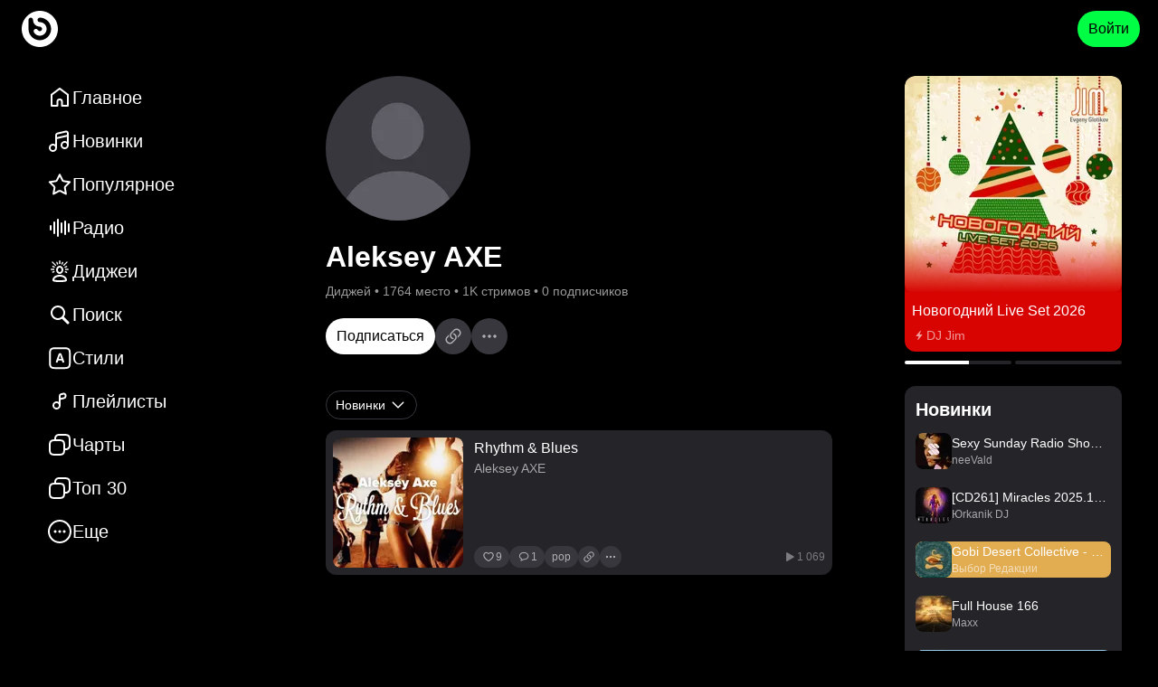

--- FILE ---
content_type: text/html; charset=utf-8
request_url: https://bananastreet.ru/id134380
body_size: 33717
content:
<!DOCTYPE html><html lang="ru"><head><meta name="viewport" content="width=device-width, user-scalable=yes, initial-scale=1.0, maximum-scale=5.0, minimum-scale=1.0"/><link rel="preload" as="image" href="https://top-fwz1.mail.ru/counter?id=3567705;js=na"/><meta content="text/html; charset=UTF-8" http-equiv="Content-Type"/><link href="/opensearch.xml" rel="search" title="Bananastreet" type="application/opensearchdescription+xml"/><link href="/manifest.json" rel="manifest"/><link href="/apple-touch-icon.png" rel="apple-touch-icon" sizes="180x180"/><link href="/favicon-32x32.png" rel="icon" sizes="32x32" type="image/png"/><link href="/favicon-16x16.png" rel="icon" sizes="16x16" type="image/png"/><link href="https://assets.bananastreet.ru" rel="preconnect"/><link href="https://www.google-analytics.com" rel="preconnect"/><link href="https://mc.yandex.ru" rel="preconnect"/><meta content="529687ebf4e221ce" name="yandex-verification"/><meta content="app-id=1329378622" name="apple-itunes-app"/><meta content="app-id=dj.banana" name="google-play-app"/><link rel="preload" href="[data-uri]" as="font" type="font/ttf" crossorigin="anonymous"/><title>Новая музыка от Aleksey AXE слушать онлайн бесплатно  – Bananastreet</title><meta name="description" content="Слушайте бесплатно и скачивайте треки и релизы в формате mp3 от Aleksey AXE"/><link rel="canonical" href="https://bananastreet.ru/id134380"/><link rel="alternate" hreflang="ru" href="https://bananastreet.ru/id134380"/><link rel="alternate" hreflang="en" href="https://bananastreet.ru/en/id134380"/><link rel="alternate" hreflang="x-default" href="https://bananastreet.ru/id134380"/><meta property="og:title" content="Новая музыка от Aleksey AXE слушать онлайн бесплатно  – Bananastreet"/><meta property="og:description" content="Слушайте бесплатно и скачивайте треки и релизы в формате mp3 от Aleksey AXE"/><meta property="og:url" content="https://bananastreet.ru/id134380"/><meta property="og:site_name" content="Bananastreet"/><meta property="og:type" content="profile"/><meta property="og:locale" content="ru"/><meta property="og:logo" content="https://bananastreet.ru/assets/BObulSOf.png"/><meta property="og:image" content="https://bananastreet.ru/assets/BObulSOf.png"/><link rel="modulepreload" href="/assets/manifest-7e53f5b3.js"/><link rel="modulepreload" href="/assets/entry.client-D2YyEwVT.js"/><link rel="modulepreload" href="/assets/C2wn4N3I.js"/><link rel="modulepreload" href="/assets/CdCKBWY1.js"/><link rel="modulepreload" href="/assets/B-7_cpvu.js"/><link rel="modulepreload" href="/assets/BMbOxrrr.js"/><link rel="modulepreload" href="/assets/B_RWxrNT.js"/><link rel="modulepreload" href="/assets/DqpB9wqE.js"/><link rel="modulepreload" href="/assets/ztuPKxrf.js"/><link rel="modulepreload" href="/assets/BeRSDHmt.js"/><link rel="modulepreload" href="/assets/B1trEtxb.js"/><link rel="modulepreload" href="/assets/BGgdmqeA.js"/><link rel="modulepreload" href="/assets/gBKvKWiP.js"/><link rel="modulepreload" href="/assets/CiOe16zQ.js"/><link rel="modulepreload" href="/assets/BwsBQE26.js"/><link rel="modulepreload" href="/assets/CUlFptQf.js"/><link rel="modulepreload" href="/assets/qrYQv9sx.js"/><link rel="modulepreload" href="/assets/D4AdIZJz.js"/><link rel="modulepreload" href="/assets/BSa_cVlf.js"/><link rel="modulepreload" href="/assets/Czf6AREl.js"/><link rel="modulepreload" href="/assets/SZHIOWHH.js"/><link rel="modulepreload" href="/assets/DUyiItcZ.js"/><link rel="modulepreload" href="/assets/iDx49HAi.js"/><link rel="modulepreload" href="/assets/DmJHdaqv.js"/><link rel="modulepreload" href="/assets/YREZM0TC.js"/><link rel="modulepreload" href="/assets/root-Cs924_5S.js"/><link rel="modulepreload" href="/assets/CPlEB1eP.js"/><link rel="modulepreload" href="/assets/qdDK1NNj.js"/><link rel="modulepreload" href="/assets/BU7dEy4E.js"/><link rel="modulepreload" href="/assets/Bae73Hc2.js"/><link rel="modulepreload" href="/assets/Cy4VQCLK.js"/><link rel="modulepreload" href="/assets/qJ4IFcnF.js"/><link rel="modulepreload" href="/assets/DH1KsfEN.js"/><link rel="modulepreload" href="/assets/DjdQxwY-.js"/><link rel="modulepreload" href="/assets/BGDvnh5x.js"/><link rel="modulepreload" href="/assets/qzId3UZb.js"/><link rel="modulepreload" href="/assets/CusSYOCv.js"/><link rel="modulepreload" href="/assets/CAj4N7ZI.js"/><link rel="modulepreload" href="/assets/DbTHQaVw.js"/><link rel="modulepreload" href="/assets/Bmr__uQx.js"/><link rel="modulepreload" href="/assets/2_aEi_yx.js"/><link rel="modulepreload" href="/assets/_layout-DWHW4BB9.js"/><link rel="modulepreload" href="/assets/Bdft8Sog.js"/><link rel="modulepreload" href="/assets/BbzYDAFT.js"/><link rel="modulepreload" href="/assets/CE4f7X5B.js"/><link rel="modulepreload" href="/assets/DSDoWO8F.js"/><link rel="modulepreload" href="/assets/DWGmB6T3.js"/><link rel="modulepreload" href="/assets/CEOhajfQ.js"/><link rel="modulepreload" href="/assets/_layout-BSErTGJm.js"/><link rel="modulepreload" href="/assets/p58AafMg.js"/><link rel="modulepreload" href="/assets/CW3BSChA.js"/><link rel="modulepreload" href="/assets/5k4p8oeJ.js"/><link rel="modulepreload" href="/assets/BbC4JzZo.js"/><link rel="modulepreload" href="/assets/6IDXwps0.js"/><link rel="modulepreload" href="/assets/D3s2UtZn.js"/><link rel="modulepreload" href="/assets/weuMbu2f.js"/><link rel="modulepreload" href="/assets/d6sESLTg.js"/><link rel="modulepreload" href="/assets/GcGM58zK.js"/><link rel="modulepreload" href="/assets/D33EGiHC.js"/><link rel="modulepreload" href="/assets/DNd9pzJ6.js"/><link rel="modulepreload" href="/assets/9jSdfbyL.js"/><link rel="modulepreload" href="/assets/EQPfZWeo.js"/><link rel="modulepreload" href="/assets/RDb9lyf7.js"/><link rel="modulepreload" href="/assets/route-DiXuKHAi.js"/><script type="application/ld+json">{"@context":"https://schema.org","@type":"MusicGroup","name":"Aleksey AXE","url":"https://bananastreet.ru/id134380","image":null,"description":"Слушайте бесплатно и скачивайте треки и релизы в формате mp3 от Aleksey AXE"}</script><link rel="stylesheet" href="/assets/BM_d6PIJ.css"/><link rel="stylesheet" href="/assets/Daj4jRpw.css"/><link rel="stylesheet" href="/assets/C-gxnTvD.css"/><link rel="stylesheet" href="/assets/B03tio4A.css"/><link rel="stylesheet" href="/assets/DdwmBnus.css"/><link rel="stylesheet" href="/assets/CTGWM3Gh.css"/><link rel="stylesheet" href="/assets/B8ScEhXI.css"/><link rel="stylesheet" href="/assets/D5HtZOqk.css"/><link rel="stylesheet" href="/assets/DA-6QtfS.css"/><link rel="stylesheet" href="/assets/Dmx9cZYf.css"/><link rel="stylesheet" href="/assets/DuEnOegD.css"/><link rel="stylesheet" href="/assets/CKX29Q5b.css"/><link rel="stylesheet" href="/assets/C73OROYR.css"/><link rel="stylesheet" href="/assets/CxW-eb1z.css"/><link rel="stylesheet" href="/assets/BewoXIi5.css"/><link rel="stylesheet" href="/assets/CClA9ith.css"/><link rel="stylesheet" href="/assets/Ba1Kjo64.css"/><link rel="stylesheet" href="/assets/DVyHTQRR.css"/><link rel="stylesheet" href="/assets/BTaTPYTG.css"/><link rel="stylesheet" href="/assets/DlUA09Dq.css"/><link rel="stylesheet" href="/assets/E73frEPy.css"/><link rel="stylesheet" href="/assets/DITFFZFK.css"/><link rel="stylesheet" href="/assets/BlmJA6kX.css"/><link rel="stylesheet" href="/assets/CKCvOOtD.css"/><link rel="stylesheet" href="/assets/Disj4Eni.css"/><link rel="stylesheet" href="/assets/DcWGblYj.css"/><link rel="stylesheet" href="/assets/DieWyHwc.css"/></head><body data-theme="dark"><div class=""><div class="_root_13v41_1"><div class="_root_i33pf_1" id="nprogress-root"></div><div class="_container_13v41_11"><div class="_left_13v41_22"><a aria-label="Logo" data-discover="true" href="/"><div class="_logo-wrapper_13v41_28"><div class="_logo_13v41_28"></div></div></a></div><div class="_right_13v41_43"><button class="_button_1yi0b_1 _color-primary_1yi0b_129 _size-40_1yi0b_67 _animate_1yi0b_30">Войти</button></div></div></div><div class="_container_1q0vb_1" id="app-container"><div class="_page_1q0vb_21"><div class="_layout_9md9i_1"><div class="_left_9md9i_8"><div class="_container_1dqfs_1"><div class="_container_kz9j6_1" itemScope="" itemType="http://schema.org/SiteNavigationElement"><a itemProp="url" class="_item_kz9j6_7" data-discover="true" href="/"><svg xmlns="http://www.w3.org/2000/svg" width="28" height="28" stroke-width="0" viewBox="0 0 28 28" class="_icon_9j5l6_1"><path fill-rule="nonzero" d="M13.4 3.2a1 1 0 0 1 1.2 0l9 6.75a1 1 0 0 1 .4.8V23a1 1 0 0 1-1 1h-6.5a1 1 0 0 1-1-1v-4.5a1.5 1.5 0 0 0-3 0V23a1 1 0 0 1-1 1H5a1 1 0 0 1-1-1V10.75a1 1 0 0 1 .4-.8zm.6 2.049L6 11.25V22h4.5v-3.5a3.5 3.5 0 0 1 3.308-3.495L14 15a3.5 3.5 0 0 1 3.5 3.5V22H22V11.251z"></path></svg><div class="_text_kz9j6_35"><span>Главное</span></div><meta itemProp="name" content="Главное"/></a><a itemProp="url" class="_item_kz9j6_7" data-discover="true" href="/recent"><svg xmlns="http://www.w3.org/2000/svg" width="28" height="28" stroke-width="0" viewBox="0 0 28 28" class="_icon_9j5l6_1"><path fill-rule="nonzero" d="M23.923 4.84a3 3 0 0 1 .077.674V18q0 .081-.012.158.012.17.012.342a4.5 4.5 0 1 1-2-3.742V9.255l-11 2.54V21q0 .081-.012.158.012.17.012.342a4.5 4.5 0 1 1-2-3.742V7.591a3 3 0 0 1 2.325-2.923l9-2.077a3 3 0 0 1 3.598 2.249M6.5 19a2.5 2.5 0 1 0 0 5 2.5 2.5 0 0 0 0-5m13-3a2.5 2.5 0 1 0 0 5 2.5 2.5 0 0 0 0-5m1.275-11.46-9 2.077A1 1 0 0 0 11 7.59v2.151l11-2.538v-1.69a1 1 0 0 0-1.225-.974"></path></svg><div class="_text_kz9j6_35"><span>Новинки</span></div><meta itemProp="name" content="Новинки"/></a><a itemProp="url" class="_item_kz9j6_7" data-discover="true" href="/trending"><svg xmlns="http://www.w3.org/2000/svg" width="28" height="28" stroke-width="0" viewBox="0 0 28 28" class="_icon_9j5l6_1"><path fill-rule="nonzero" d="M14.443 2.363a1 1 0 0 1 .454.454l2.985 6.048a1 1 0 0 0 .753.547l6.675.97a1 1 0 0 1 .554 1.706l-4.83 4.708a1 1 0 0 0-.288.885l1.14 6.648a1 1 0 0 1-1.45 1.054l-5.97-3.138a1 1 0 0 0-.931 0l-5.97 3.138a1 1 0 0 1-1.451-1.054l1.14-6.648a1 1 0 0 0-.288-.885l-4.83-4.708a1 1 0 0 1 .554-1.706l6.675-.97a1 1 0 0 0 .753-.547l2.985-6.048a1 1 0 0 1 1.34-.454M14 5.518l-2.088 4.233a3 3 0 0 1-2.26 1.64l-4.669.678 3.38 3.295a3 3 0 0 1 .889 2.46l-.027.195-.799 4.651 4.178-2.196a3 3 0 0 1 2.602-.091l.19.091 4.177 2.196-.798-4.65a3 3 0 0 1 .727-2.514l.136-.142 3.378-3.295-4.669-.677a3 3 0 0 1-2.166-1.468l-.093-.173z"></path></svg><div class="_text_kz9j6_35"><span>Популярное</span></div><meta itemProp="name" content="Популярное"/></a><a itemProp="url" class="_item_kz9j6_7" data-discover="true" href="/radio"><svg xmlns="http://www.w3.org/2000/svg" width="28" height="28" stroke-width="0" viewBox="0 0 28 28" class="_icon_9j5l6_1"><path fill-rule="evenodd" d="M4 11a1 1 0 0 1 1 1v4a1 1 0 0 1-2 0v-4a1 1 0 0 1 1-1m4-4a1 1 0 0 1 1 1v12a1 1 0 0 1-2 0V8a1 1 0 0 1 1-1m4-3a1 1 0 0 1 1 1v18a1 1 0 0 1-2 0V5a1 1 0 0 1 1-1m4 4a1 1 0 0 1 1 1v10a1 1 0 0 1-2 0V9a1 1 0 0 1 1-1m4-2a1 1 0 0 1 1 1v14a1 1 0 0 1-2 0V7a1 1 0 0 1 1-1m4 3a1 1 0 0 1 1 1v8a1 1 0 0 1-2 0v-8a1 1 0 0 1 1-1"></path></svg><div class="_text_kz9j6_35"><span>Радио</span></div><meta itemProp="name" content="Радио"/></a><a itemProp="url" class="_item_kz9j6_7" data-discover="true" href="/djs"><svg xmlns="http://www.w3.org/2000/svg" width="28" height="28" stroke-width="0" viewBox="0 0 28 28" class="_icon_9j5l6_1"><path fill-rule="evenodd" d="M14 18c4.425 0 8 2.378 8 5.75 0 1.889-2.534 2.25-8 2.25-5.474 0-8-.361-8-2.25C6 20.385 9.581 18 14 18m0 2c-3.263 0-5.729 1.528-5.979 3.43l-.004.027.09.035c.238.086.577.166 1.001.235l.22.033c1.146.164 2.745.24 4.672.24 1.923 0 3.523-.076 4.67-.24.605-.086 1.06-.195 1.334-.312l-.022.009-.003-.028c-.243-1.855-2.575-3.344-5.708-3.426zm0-11.98c2.21 0 4 2.014 4 4.5 0 2.485-1.79 4.5-4 4.5s-4-2.015-4-4.5c0-2.486 1.79-4.5 4-4.5m5.894 5.721 2.02.858a.7.7 0 0 1-.547 1.288l-1.859-.789c.173-.431.303-.886.386-1.357m-11.806-.107c.076.472.198.929.363 1.362l-1.884.762a.7.7 0 1 1-.525-1.298zM14 10.02c-1.049 0-2 1.07-2 2.5s.951 2.5 2 2.5 2-1.07 2-2.5-.951-2.5-2-2.5m5.894 1.279 3.406.001a.7.7 0 0 1 0 1.4l-3.304-.001.004-.18q0-.625-.106-1.22m-11.788 0Q8 11.894 8 12.519l.002.18L4.7 12.7a.7.7 0 0 1 0-1.4zm14.239-2.67a.7.7 0 0 1-.387.91l-2.267.916a6.8 6.8 0 0 0-.549-1.288l2.291-.925a.7.7 0 0 1 .912.387M6.633 8.113l2.275.965c-.23.4-.421.83-.568 1.28L6.086 9.4a.7.7 0 1 1 .547-1.288m-.128-4.598 3.843 3.842a6.3 6.3 0 0 0-.968 1.012L5.515 4.505a.7.7 0 1 1 .99-.99m15.98 0a.7.7 0 0 1 0 .99L18.62 8.369a6.3 6.3 0 0 0-.968-1.012l3.843-3.842a.7.7 0 0 1 .99 0m-4.968.2a.7.7 0 0 1 .37.918l-.941 2.218a5.7 5.7 0 0 0-1.275-.578l.928-2.187a.7.7 0 0 1 .918-.37m-5.977.327.888 2.2q-.68.2-1.285.556l-.901-2.231a.7.7 0 1 1 1.298-.525M14 2a.7.7 0 0 1 .7.7v3.363a5.7 5.7 0 0 0-1.4 0V2.7A.7.7 0 0 1 14 2"></path></svg><div class="_text_kz9j6_35"><span>Диджеи</span></div><meta itemProp="name" content="Диджеи"/></a><a itemProp="url" class="_item_kz9j6_7" data-discover="true" href="/search?q="><svg xmlns="http://www.w3.org/2000/svg" width="28" height="28" stroke-width="0" viewBox="0 0 28 28" class="_icon_9j5l6_1"><path fill-rule="nonzero" d="M12 4a8 8 0 0 1 6.617 12.497l5.444 5.442a1.5 1.5 0 0 1-2.122 2.122l-5.442-5.444A8 8 0 1 1 12 4m0 2a6 6 0 1 0 0 12 6 6 0 0 0 0-12"></path></svg><div class="_text_kz9j6_35"><span>Поиск</span></div><meta itemProp="name" content="Поиск"/></a><a itemProp="url" class="_item_kz9j6_7" data-discover="true" href="/genres"><svg xmlns="http://www.w3.org/2000/svg" width="28" height="28" stroke-width="0" viewBox="0 0 28 28" class="_icon_9j5l6_1"><path fill-rule="evenodd" d="M11.217 2.217h-.073c-1.824 0-3.293 0-4.45.155-1.2.162-2.21.507-3.013 1.31-.802.802-1.147 1.812-1.309 3.013-.155 1.156-.155 2.625-.155 4.449v6.112c0 1.824 0 3.293.155 4.45.162 1.2.507 2.21 1.31 3.013.802.802 1.812 1.147 3.013 1.309 1.156.155 2.625.155 4.449.155h6.112c1.824 0 3.293 0 4.45-.155 1.2-.162 2.21-.507 3.013-1.31.802-.802 1.147-1.812 1.309-3.013.155-1.156.155-2.625.155-4.449v-6.112c0-1.824 0-3.293-.155-4.45-.162-1.2-.507-2.21-1.31-3.013-.802-.802-1.812-1.147-3.013-1.309-1.156-.155-2.625-.155-4.449-.155h-6.039M5.096 5.096c.369-.37.887-.61 1.865-.742 1.007-.135 2.342-.137 4.256-.137h5.966c1.914 0 3.249.002 4.256.137.978.132 1.496.373 1.865.742.37.369.61.887.742 1.865.135 1.007.137 2.342.137 4.256v5.966c0 1.914-.002 3.249-.137 4.256-.132.978-.373 1.496-.742 1.865-.369.37-.887.61-1.865.742-1.007.135-2.342.137-4.256.137h-5.966c-1.914 0-3.249-.002-4.256-.137-.978-.132-1.496-.373-1.865-.742-.37-.369-.61-.887-.742-1.865-.135-1.007-.137-2.342-.137-4.256v-5.966c0-1.914.002-3.249.137-4.256.132-.978.373-1.496.742-1.865m4.673 13.106c0 .622.422 1.015 1.094 1.015.572 0 .894-.286 1.094-.972l.544-1.61h3.725l.543 1.631c.193.672.515.951 1.123.951.63 0 1.08-.422 1.08-1.015 0-.215-.036-.408-.136-.687l-2.832-7.68c-.307-.843-.808-1.215-1.652-1.215-.815 0-1.322.386-1.623 1.223l-2.817 7.672a2.2 2.2 0 0 0-.143.687m5.956-3.24h-2.752l1.337-4.225h.05z" clip-rule="evenodd"></path></svg><div class="_text_kz9j6_35"><span>Стили</span></div><meta itemProp="name" content="Стили"/></a><a itemProp="url" class="_item_kz9j6_7" data-discover="true" href="/playlists/compilations"><svg xmlns="http://www.w3.org/2000/svg" width="28" height="28" stroke-width="0" viewBox="0 0 28 28" class="_icon_9j5l6_1"><path fill-rule="evenodd" d="M18.275 6.54a1 1 0 0 1 1.225.974v.895a1 1 0 0 1-.775.974l-3.725.86V8.09a1 1 0 0 1 .775-.974zm.9 4.792L15 12.295V18.5a4.5 4.5 0 1 1-2-3.742V8.09a3 3 0 0 1 2.325-2.923l2.5-.577A3 3 0 0 1 21.5 7.514v.895a3 3 0 0 1-2.325 2.923M13 18.5a2.5 2.5 0 1 0-5 0 2.5 2.5 0 0 0 5 0" clip-rule="evenodd"></path></svg><div class="_text_kz9j6_35"><span>Плейлисты</span></div><meta itemProp="name" content="Плейлисты"/></a><a itemProp="url" class="_item_kz9j6_7" data-discover="true" href="/charts"><svg xmlns="http://www.w3.org/2000/svg" width="28" height="28" stroke-width="0" viewBox="0 0 28 28" class="_icon_9j5l6_1"><path fill-rule="evenodd" d="M17 4c1.914 0 3.249.002 4.256.138.978.131 1.496.372 1.865.74.37.37.61.888.742 1.866C23.998 7.751 24 9.086 24 11v2c0 .946 0 1.605-.036 2.12-.034.508-.099.803-.192 1.028a3 3 0 0 1-1.624 1.624c-.225.093-.52.158-1.027.192-.312.021-.675.03-1.122.034l.001-.925v-.146c0-1.824 0-3.293-.155-4.45-.162-1.2-.507-2.21-1.31-3.013-.802-.802-1.812-1.147-3.013-1.309C14.366 8 12.897 8 11.073 8h-1.066c.007-.447.02-.824.048-1.152.054-.63.154-.99.3-1.262a3 3 0 0 1 1.23-1.232c.273-.145.633-.245 1.263-.299C13.49 4.001 14.315 4 15.5 4zM8.006 8.034c.007-.508.023-.957.057-1.356.064-.758.2-1.424.527-2.035a5 5 0 0 1 2.053-2.053c.611-.326 1.277-.463 2.035-.527C13.415 2 14.326 2 15.455 2h1.618c1.824 0 3.293 0 4.45.155 1.2.162 2.21.507 3.012 1.31.803.802 1.148 1.813 1.31 3.013C26 7.634 26 9.103 26 10.927v2.109c0 .901 0 1.629-.04 2.22-.042.61-.13 1.148-.34 1.657a5 5 0 0 1-2.707 2.706c-.51.212-1.048.3-1.656.34-.373.026-.8.035-1.291.039-.023.559-.06 1.066-.121 1.524-.162 1.2-.507 2.211-1.31 3.014-.802.802-1.812 1.147-3.013 1.309-1.156.155-2.625.155-4.449.155h-.146c-1.824 0-3.293 0-4.45-.155-1.2-.162-2.21-.507-3.013-1.31-.802-.802-1.147-1.812-1.309-3.013C2 20.366 2 18.897 2 17.073v-.146c0-1.824 0-3.293.155-4.45.162-1.2.507-2.21 1.31-3.013.802-.802 1.813-1.147 3.013-1.309q.688-.09 1.528-.121M4.88 10.879c.369-.37.887-.61 1.865-.742C7.751 10.003 9.086 10 11 10s3.249.002 4.256.137c.978.132 1.496.373 1.865.742.37.369.61.887.742 1.865.135 1.007.137 2.342.137 4.256s-.002 3.249-.137 4.256c-.132.978-.373 1.496-.742 1.865-.369.37-.887.61-1.865.742-1.007.135-2.342.137-4.256.137s-3.249-.002-4.256-.137c-.978-.132-1.496-.373-1.865-.742-.37-.369-.61-.887-.741-1.865C4.002 20.249 4 18.914 4 17s.002-3.249.138-4.256c.131-.978.372-1.496.74-1.865" clip-rule="evenodd"></path></svg><div class="_text_kz9j6_35"><span>Чарты</span></div><meta itemProp="name" content="Чарты"/></a><a itemProp="url" class="_item_kz9j6_7" data-discover="true" href="/top30"><svg xmlns="http://www.w3.org/2000/svg" width="28" height="28" stroke-width="0" viewBox="0 0 28 28" class="_icon_9j5l6_1"><path fill-rule="evenodd" d="M17 4c1.914 0 3.249.002 4.256.138.978.131 1.496.372 1.865.74.37.37.61.888.742 1.866C23.998 7.751 24 9.086 24 11v2c0 .946 0 1.605-.036 2.12-.034.508-.099.803-.192 1.028a3 3 0 0 1-1.624 1.624c-.225.093-.52.158-1.027.192-.312.021-.675.03-1.122.034l.001-.925v-.146c0-1.824 0-3.293-.155-4.45-.162-1.2-.507-2.21-1.31-3.013-.802-.802-1.812-1.147-3.013-1.309C14.366 8 12.897 8 11.073 8h-1.066c.007-.447.02-.824.048-1.152.054-.63.154-.99.3-1.262a3 3 0 0 1 1.23-1.232c.273-.145.633-.245 1.263-.299C13.49 4.001 14.315 4 15.5 4zM8.006 8.034c.007-.508.023-.957.057-1.356.064-.758.2-1.424.527-2.035a5 5 0 0 1 2.053-2.053c.611-.326 1.277-.463 2.035-.527C13.415 2 14.326 2 15.455 2h1.618c1.824 0 3.293 0 4.45.155 1.2.162 2.21.507 3.012 1.31.803.802 1.148 1.813 1.31 3.013C26 7.634 26 9.103 26 10.927v2.109c0 .901 0 1.629-.04 2.22-.042.61-.13 1.148-.34 1.657a5 5 0 0 1-2.707 2.706c-.51.212-1.048.3-1.656.34-.373.026-.8.035-1.291.039-.023.559-.06 1.066-.121 1.524-.162 1.2-.507 2.211-1.31 3.014-.802.802-1.812 1.147-3.013 1.309-1.156.155-2.625.155-4.449.155h-.146c-1.824 0-3.293 0-4.45-.155-1.2-.162-2.21-.507-3.013-1.31-.802-.802-1.147-1.812-1.309-3.013C2 20.366 2 18.897 2 17.073v-.146c0-1.824 0-3.293.155-4.45.162-1.2.507-2.21 1.31-3.013.802-.802 1.813-1.147 3.013-1.309q.688-.09 1.528-.121M4.88 10.879c.369-.37.887-.61 1.865-.742C7.751 10.003 9.086 10 11 10s3.249.002 4.256.137c.978.132 1.496.373 1.865.742.37.369.61.887.742 1.865.135 1.007.137 2.342.137 4.256s-.002 3.249-.137 4.256c-.132.978-.373 1.496-.742 1.865-.369.37-.887.61-1.865.742-1.007.135-2.342.137-4.256.137s-3.249-.002-4.256-.137c-.978-.132-1.496-.373-1.865-.742-.37-.369-.61-.887-.741-1.865C4.002 20.249 4 18.914 4 17s.002-3.249.138-4.256c.131-.978.372-1.496.74-1.865" clip-rule="evenodd"></path></svg><div class="_text_kz9j6_35"><span>Топ 30</span></div><meta itemProp="name" content="Топ 30"/></a><div class="_item_kz9j6_7"><svg xmlns="http://www.w3.org/2000/svg" width="28" height="28" stroke-width="0" viewBox="0 0 28 28" class="_icon_9j5l6_1"><path fill-rule="nonzero" d="M13.983 1q2.678 0 5.042 1.023a13.3 13.3 0 0 1 6.952 6.945A12.5 12.5 0 0 1 27 14c0 1.777-.34 3.457-1.023 5.032a13.3 13.3 0 0 1-2.811 4.143 13.2 13.2 0 0 1-4.143 2.808A12.6 12.6 0 0 1 13.994 27c-1.775 0-3.454-.339-5.028-1.017a13.1 13.1 0 0 1-4.139-2.809 13.3 13.3 0 0 1-2.804-4.142A12.5 12.5 0 0 1 1 14c0-1.777.34-3.457 1.023-5.032A13.25 13.25 0 0 1 4.828 4.83a13.3 13.3 0 0 1 4.13-2.806A12.5 12.5 0 0 1 13.982 1m0 2c-1.506 0-2.912.286-4.229.858a11.3 11.3 0 0 0-3.511 2.386 11.25 11.25 0 0 0-2.385 3.518A10.5 10.5 0 0 0 3 14c0 1.507.286 2.916.858 4.238a11.3 11.3 0 0 0 2.386 3.525 11.1 11.1 0 0 0 3.513 2.383c1.321.57 2.73.854 4.237.854s2.916-.285 4.237-.854a11.2 11.2 0 0 0 3.52-2.384 11.3 11.3 0 0 0 2.39-3.524A10.5 10.5 0 0 0 25 14a10.5 10.5 0 0 0-.858-4.238 11.31 11.31 0 0 0-5.912-5.904Q16.25 3 13.982 3M8.99 12.5q.636 0 1.073.436.435.435.436 1.064 0 .414-.206.753-.207.339-.545.543a1.44 1.44 0 0 1-.758.204q-.409 0-.749-.204a1.55 1.55 0 0 1-.54-.543A1.45 1.45 0 0 1 7.5 14q0-.413.201-.755.202-.34.541-.543.34-.202.749-.202m5.007 0q.63 0 1.065.436.437.435.437 1.064 0 .414-.205.753a1.6 1.6 0 0 1-.544.543 1.43 1.43 0 0 1-.753.204q-.413 0-.755-.204a1.53 1.53 0 0 1-.542-.543A1.45 1.45 0 0 1 12.5 14q0-.413.2-.755.202-.34.543-.543.342-.202.755-.202m5.008 0q.625 0 1.06.436.434.435.434 1.064 0 .414-.203.753a1.56 1.56 0 0 1-.543.543 1.43 1.43 0 0 1-.748.204q-.416 0-.759-.204a1.55 1.55 0 0 1-.545-.543A1.44 1.44 0 0 1 17.5 14q0-.413.202-.755.203-.34.545-.543.343-.202.76-.202"></path></svg><div class="_text_kz9j6_35">Еще</div></div><div></div></div></div></div><div class="_center_9md9i_19"><div class="_center-content_9md9i_25"><div><div class="_container_1caaf_1 _size-12_1caaf_25"><div class="_container_1caaf_1 _size-20_1caaf_29"><div class="_container_1caaf_1 _size-40_1caaf_37"><div class="_container_zz7xk_1"><div class="_container_1caaf_1 _size-20_1caaf_29"><div class="_container_12gxd_1"><img class="_img_10rqc_1 _bg_10rqc_5 _border_small_10rqc_13 _round_10rqc_17" alt="Aleksey AXE" loading="lazy" style="background:url(&#x27;https://assets.bananastreet.ru/unsafe/160x160/filters:format(webp)/https://bananastreet.ru/assets/HD_onBkV.png&#x27;) center/cover no-repeat" src="https://assets.bananastreet.ru/unsafe/160x160/filters:format(webp)/https://bananastreet.ru/assets/HD_onBkV.png" srcSet="https://assets.bananastreet.ru/unsafe/320x320/filters:format(webp)/https://bananastreet.ru/assets/HD_onBkV.png 2x" width="160" height="160"/></div><div class="_container_1caaf_1 _size-8_1caaf_21 _start_1caaf_4"><div class="_title_zz7xk_1"><h1>Aleksey AXE</h1></div><div class="_hint_zz7xk_17"><span>Диджей</span><span> • </span><span>1764 место</span><span> • </span><span>1K стримов</span><span> • </span><span>0 подписчиков</span></div></div><div class="_buttons_zz7xk_31"><button class="_button_1yi0b_1 _size-40_1yi0b_67 _color-white_1yi0b_95 _animate_1yi0b_30">Подписаться</button><div class="_container_1dofw_1 _circle_1dofw_22 _medium_1dofw_26"><svg xmlns="http://www.w3.org/2000/svg" width="24" height="24" stroke-width="0" viewBox="0 0 28 28" class="_icon_9j5l6_1 _color-white-60_9j5l6_42 _color-hover-white_9j5l6_30"><title>Копировать ссылку</title><path d="m14.415 10.086-1.416 1.425q.835.075 1.439.337.603.261 1.028.687.787.791 1.05 1.74.262.95.006 1.894-.258.944-1.043 1.728l-3.091 3.078q-.785.784-1.731 1.045a3.53 3.53 0 0 1-1.895.003q-.95-.258-1.735-1.043-.786-.792-1.05-1.741a3.5 3.5 0 0 1 0-1.893q.26-.943 1.045-1.729l1.592-1.588a3.7 3.7 0 0 1-.287-1.093 3.4 3.4 0 0 1 .058-1.13l-2.67 2.653q-1.139 1.138-1.522 2.518a5.1 5.1 0 0 0-.002 2.764q.381 1.385 1.532 2.532 1.159 1.158 2.544 1.538a5.1 5.1 0 0 0 2.766-.004q1.38-.383 2.514-1.516l3.235-3.236q1.14-1.14 1.525-2.52.384-1.38.003-2.762-.38-1.384-1.54-2.531a3.8 3.8 0 0 0-.975-.709q-.571-.294-1.38-.447m-.83 7.828 1.416-1.425q-.835-.076-1.438-.337a3.3 3.3 0 0 1-1.03-.685q-.795-.794-1.057-1.743a3.5 3.5 0 0 1 0-1.892q.261-.944 1.046-1.728l3.084-3.078q.793-.785 1.739-1.046a3.5 3.5 0 0 1 1.89-.002q.945.258 1.739 1.05.785.786 1.048 1.734t.002 1.892-1.047 1.729l-1.59 1.588q.222.51.287 1.096t-.057 1.128l2.67-2.655q1.138-1.137 1.521-2.517.384-1.38.001-2.763t-1.53-2.533q-1.16-1.156-2.545-1.537a5.1 5.1 0 0 0-2.765.003q-1.38.383-2.524 1.525L11.22 8.945q-1.143 1.14-1.527 2.52a5.1 5.1 0 0 0-.002 2.762q.38 1.383 1.538 2.531.406.413.978.71.57.295 1.378.446"></path></svg></div><div class="_container_1dofw_1 _circle_1dofw_22 _medium_1dofw_26 _pointer_1dofw_38"><svg xmlns="http://www.w3.org/2000/svg" width="24" height="24" stroke-width="0" viewBox="0 0 28 28" class="_icon_9j5l6_1 _color-white-60_9j5l6_42 _color-hover-white_9j5l6_30"><path d="M6.988 16q.558 0 1.01-.272.452-.271.727-.724Q9 14.553 9 14a1.93 1.93 0 0 0-.582-1.419A1.95 1.95 0 0 0 6.988 12q-.546 0-.998.27a2.03 2.03 0 0 0-.721.724A1.94 1.94 0 0 0 5 14q0 .552.269 1.004.269.453.72.724.454.272.999.272m7.009 0q.553 0 1.005-.272.452-.271.725-.724Q16 14.553 16 14q0-.837-.582-1.419A1.94 1.94 0 0 0 13.997 12q-.551 0-1.006.27-.456.268-.723.724A1.95 1.95 0 0 0 12 14q0 .552.268 1.004.268.453.723.724.455.272 1.006.272m7.012 0q.542 0 .996-.272.453-.271.724-.724Q23 14.553 23 14q0-.837-.579-1.419A1.92 1.92 0 0 0 21.01 12q-.555 0-1.012.27-.457.268-.727.724Q19 13.448 19 14t.27 1.004q.27.453.727.724a1.94 1.94 0 0 0 1.012.272"></path></svg></div></div></div></div><div class="_container_1caaf_1 _size-12_1caaf_25"><div><div class="_wrapper_til22_1">Новинки<svg xmlns="http://www.w3.org/2000/svg" width="20" height="20" stroke-width="0" viewBox="0 0 28 28" class="_icon_9j5l6_1"><path d="M5.293 9.293a1 1 0 0 1 1.414 0L14 16.585l7.293-7.292a1 1 0 0 1 1.32-.083l.094.083a1 1 0 0 1 0 1.414l-8 8a1 1 0 0 1-1.414 0l-8-8a1 1 0 0 1 0-1.414"></path></svg><select class="_container_til22_20"><option value="0" selected="">Новинки</option><option value="1">Популярные</option></select></div></div><div class="_container_1caaf_1 _size-12_1caaf_25"><div><div class="_container_1p96k_1"><div class="_container_e5jze_1"><a class="_cover_e5jze_15" data-discover="true" href="/19452-aleksey-axe-rhythm-blues"><img class="_img_10rqc_1 _bg_10rqc_5 _border_small_10rqc_13" alt="Rhythm &amp; Blues" loading="lazy" style="background:url(&#x27;https://assets.bananastreet.ru/unsafe/144x144/filters:format(webp)/https://bananastreet.ru/assets/CgpEfSbz.png&#x27;) center/cover no-repeat" src="https://assets.bananastreet.ru/unsafe/144x144/filters:format(webp)/https://bananastreet.ru/system/release/cover/1/19/19452/29c5a1bd8a.jpg" srcSet="https://assets.bananastreet.ru/unsafe/288x288/filters:format(webp)/https://bananastreet.ru/system/release/cover/1/19/19452/29c5a1bd8a.jpg 2x" width="144" height="144"/><div class="_play-button_e5jze_21"><svg xmlns="http://www.w3.org/2000/svg" width="56" height="56" stroke-width="0" viewBox="0 0 28 28" class="_icon_9j5l6_1 _color-whiteandblack2_9j5l6_57"><title>Слушать</title><circle cx="14" cy="14" r="14"></circle><path d="M10.705 19.004a1 1 0 0 0 .348-.062q.168-.062.363-.177l6.714-3.885q.372-.217.532-.406a.68.68 0 0 0 .16-.454.68.68 0 0 0-.16-.454q-.16-.19-.532-.401l-6.714-3.89a2.4 2.4 0 0 0-.363-.172 1 1 0 0 0-.348-.061.73.73 0 0 0-.566.246q-.222.247-.222.669v8.127q0 .422.222.67.221.25.566.25"></path></svg></div></a><div class="_column_e5jze_33"><div class="_info_e5jze_38"><div class="_title_e5jze_43"><a data-discover="true" href="/19452-aleksey-axe-rhythm-blues">Rhythm &amp; Blues</a></div><div class="_description_e5jze_53"><a data-discover="true" href="/id134380">Aleksey AXE</a></div></div><div class="_footer_e5jze_69"><div class="_buttons_e5jze_75"><div class="_container_1dofw_1 _small_1dofw_14 _pointer_1dofw_38"><div class="_fave-container_1qrni_1"><svg xmlns="http://www.w3.org/2000/svg" width="16" height="16" stroke-width="0" viewBox="0 0 28 28" class="_icon_9j5l6_1 _color-white-60_9j5l6_42 _color-hover-white_9j5l6_30"><title>Сохранить в медиатеку</title><path fill-rule="nonzero" d="M4 10.997q0 2.055 1.115 4.07 1.116 2.017 3.158 3.924 2.042 1.906 4.808 3.638.223.14.479.256.255.115.44.115.194 0 .447-.115.255-.115.48-.256 2.766-1.731 4.803-3.638 2.038-1.908 3.154-3.923Q24 13.05 24 10.998q0-1.332-.439-2.43a5.7 5.7 0 0 0-1.22-1.9 5.4 5.4 0 0 0-1.829-1.234A5.9 5.9 0 0 0 18.247 5q-1.414 0-2.498.58A4.96 4.96 0 0 0 14 7.109a4.9 4.9 0 0 0-1.746-1.527Q11.164 5 9.753 5q-1.211 0-2.257.434T5.662 6.668a5.7 5.7 0 0 0-1.224 1.9Q4 9.666 4 10.998m2-.009q0-1.22.503-2.136a3.66 3.66 0 0 1 1.378-1.428q.875-.512 1.981-.512.893 0 1.543.302.651.301 1.107.756.455.453.764.911.211.291.37.402a.6.6 0 0 0 .702-.004q.153-.116.372-.398.33-.45.79-.91.457-.456 1.096-.758.638-.3 1.532-.3 1.105 0 1.98.51a3.66 3.66 0 0 1 1.377 1.43q.503.915.503 2.135 0 1.272-.627 2.592-.626 1.32-1.714 2.604a21 21 0 0 1-2.496 2.467 29 29 0 0 1-2.971 2.19q-.15.102-.19.103-.041 0-.182-.103a29 29 0 0 1-2.973-2.19 21 21 0 0 1-2.5-2.467Q7.254 14.9 6.627 13.58T6 10.988"></path></svg>9</div></div><a class="_container_1dofw_1 _hide-mobile_e5jze_81 _small_1dofw_14" data-discover="true" href="/19452-aleksey-axe-rhythm-blues#comments"><svg xmlns="http://www.w3.org/2000/svg" width="16" height="16" stroke-width="0" viewBox="0 0 28 28" class="_icon_9j5l6_1"><path d="M8.655 22.05q.548 0 1.406-.311a14 14 0 0 0 1.812-.824 16 16 0 0 0 1.8-1.122q1.67.022 3.14-.332 1.473-.354 2.675-1.02a8.4 8.4 0 0 0 2.072-1.59 6.8 6.8 0 0 0 1.338-2.048 6.1 6.1 0 0 0 .471-2.395 6.1 6.1 0 0 0-.708-2.885 7.5 7.5 0 0 0-1.969-2.361q-1.26-1.016-2.928-1.589T14.186 5q-1.913 0-3.58.573T7.678 7.162a7.5 7.5 0 0 0-1.97 2.36A6.1 6.1 0 0 0 5 12.409q0 1.281.493 2.442a7 7 0 0 0 1.392 2.101A7.7 7.7 0 0 0 9 18.504q-.165.301-.383.655-.219.354-.441.682t-.391.547q-.273.367-.245.754a.93.93 0 0 0 .316.647q.29.261.8.261m1.019-1.797q-.09.033-.117-.004t.033-.116q.278-.346.65-.85.374-.503.6-.92.185-.341.101-.623t-.46-.463q-1.17-.551-1.999-1.303a5.5 5.5 0 0 1-1.267-1.658 4.3 4.3 0 0 1-.438-1.908q0-1.166.57-2.185.571-1.021 1.587-1.796a7.9 7.9 0 0 1 2.36-1.216 9.3 9.3 0 0 1 2.892-.44q1.544 0 2.889.44a7.9 7.9 0 0 1 2.36 1.216 5.9 5.9 0 0 1 1.59 1.796q.573 1.02.573 2.185 0 1.161-.574 2.184a5.9 5.9 0 0 1-1.589 1.795 7.9 7.9 0 0 1-2.36 1.213q-1.345.44-2.89.44l-.249-.003q-.148-.003-.332-.008-.252 0-.463.081a1.8 1.8 0 0 0-.45.27q-.459.346-1.033.727-.575.381-1.11.693a8 8 0 0 1-.874.453"></path></svg>1</a><div class="_container_1dofw_1 _hide-mobile_e5jze_81 _small_1dofw_14"><a data-discover="true" href="/genres/pop">pop</a></div><div class="_container_1dofw_1 _hide-mobile_e5jze_81 _circle_1dofw_22 _small_1dofw_14"><svg xmlns="http://www.w3.org/2000/svg" width="16" height="16" stroke-width="0" viewBox="0 0 28 28" class="_icon_9j5l6_1 _color-white-60_9j5l6_42 _color-hover-white_9j5l6_30"><title>Копировать ссылку</title><path d="m14.415 10.086-1.416 1.425q.835.075 1.439.337.603.261 1.028.687.787.791 1.05 1.74.262.95.006 1.894-.258.944-1.043 1.728l-3.091 3.078q-.785.784-1.731 1.045a3.53 3.53 0 0 1-1.895.003q-.95-.258-1.735-1.043-.786-.792-1.05-1.741a3.5 3.5 0 0 1 0-1.893q.26-.943 1.045-1.729l1.592-1.588a3.7 3.7 0 0 1-.287-1.093 3.4 3.4 0 0 1 .058-1.13l-2.67 2.653q-1.139 1.138-1.522 2.518a5.1 5.1 0 0 0-.002 2.764q.381 1.385 1.532 2.532 1.159 1.158 2.544 1.538a5.1 5.1 0 0 0 2.766-.004q1.38-.383 2.514-1.516l3.235-3.236q1.14-1.14 1.525-2.52.384-1.38.003-2.762-.38-1.384-1.54-2.531a3.8 3.8 0 0 0-.975-.709q-.571-.294-1.38-.447m-.83 7.828 1.416-1.425q-.835-.076-1.438-.337a3.3 3.3 0 0 1-1.03-.685q-.795-.794-1.057-1.743a3.5 3.5 0 0 1 0-1.892q.261-.944 1.046-1.728l3.084-3.078q.793-.785 1.739-1.046a3.5 3.5 0 0 1 1.89-.002q.945.258 1.739 1.05.785.786 1.048 1.734t.002 1.892-1.047 1.729l-1.59 1.588q.222.51.287 1.096t-.057 1.128l2.67-2.655q1.138-1.137 1.521-2.517.384-1.38.001-2.763t-1.53-2.533q-1.16-1.156-2.545-1.537a5.1 5.1 0 0 0-2.765.003q-1.38.383-2.524 1.525L11.22 8.945q-1.143 1.14-1.527 2.52a5.1 5.1 0 0 0-.002 2.762q.38 1.383 1.538 2.531.406.413.978.71.57.295 1.378.446"></path></svg></div><div class="_container_1dofw_1 _circle_1dofw_22 _small_1dofw_14 _pointer_1dofw_38"><svg xmlns="http://www.w3.org/2000/svg" width="16" height="16" stroke-width="0" viewBox="0 0 28 28" class="_icon_9j5l6_1 _color-white-60_9j5l6_42 _color-hover-white_9j5l6_30"><path d="M6.988 16q.558 0 1.01-.272.452-.271.727-.724Q9 14.553 9 14a1.93 1.93 0 0 0-.582-1.419A1.95 1.95 0 0 0 6.988 12q-.546 0-.998.27a2.03 2.03 0 0 0-.721.724A1.94 1.94 0 0 0 5 14q0 .552.269 1.004.269.453.72.724.454.272.999.272m7.009 0q.553 0 1.005-.272.452-.271.725-.724Q16 14.553 16 14q0-.837-.582-1.419A1.94 1.94 0 0 0 13.997 12q-.551 0-1.006.27-.456.268-.723.724A1.95 1.95 0 0 0 12 14q0 .552.268 1.004.268.453.723.724.455.272 1.006.272m7.012 0q.542 0 .996-.272.453-.271.724-.724Q23 14.553 23 14q0-.837-.579-1.419A1.92 1.92 0 0 0 21.01 12q-.555 0-1.012.27-.457.268-.727.724Q19 13.448 19 14t.27 1.004q.27.453.727.724a1.94 1.94 0 0 0 1.012.272"></path></svg></div></div><div class="_play-count_e5jze_85"><svg xmlns="http://www.w3.org/2000/svg" width="16" height="16" stroke-width="0" viewBox="0 0 28 28" class="_icon_9j5l6_1"><path d="M8.35 22.578q.31 0 .598-.107.289-.105.622-.303l11.51-6.659q.638-.374.912-.696a1.16 1.16 0 0 0 .275-.78 1.16 1.16 0 0 0-.275-.777q-.276-.324-.912-.687L9.57 5.902a4 4 0 0 0-.622-.297A1.7 1.7 0 0 0 8.35 5.5q-.591 0-.971.423T7 7.068v13.933q0 .723.38 1.15t.97.427"></path></svg>1 069</div></div></div></div></div></div></div></div></div></div></div></div></div></div><div class="_right_9md9i_32"><div class="_container_1caaf_1 _size-20_1caaf_29"><div class="_container_1jmog_1"><div class="_container_11b6e_1"><div class="_items_11b6e_1"><div class="_item_11b6e_1 _show_11b6e_15"><a class="_item_1jmog_1" data-discover="true" href="/112511-dj-jim-novogodniy-live-set-2026"><div class="_background_1jmog_16"></div><div class="_inner_1jmog_7"><div class="_cover_1jmog_7"><div class="_cover-gradient_1jmog_54" style="background-image:linear-gradient(180deg, rgba(215,4,2,0) 0%, rgba(215,4,2,1) 100%)"></div><img class="_img_10rqc_1 _bg_10rqc_5" alt="Новогодний Live Set 2026" loading="lazy" style="background:url(&#x27;https://assets.bananastreet.ru/unsafe/240x240/filters:format(webp)/https://bananastreet.ru/assets/CgpEfSbz.png&#x27;) center/cover no-repeat" src="https://assets.bananastreet.ru/unsafe/240x240/filters:format(webp)/https://bananastreet.ru/system/release/cover/11/112/112511/54f4755c18.jpg" srcSet="https://assets.bananastreet.ru/unsafe/48x48/filters:format(webp)/https://bananastreet.ru/system/release/cover/11/112/112511/54f4755c18.jpg 480w, https://assets.bananastreet.ru/unsafe/96x96/filters:format(webp)/https://bananastreet.ru/system/release/cover/11/112/112511/54f4755c18.jpg 800w, https://assets.bananastreet.ru/unsafe/240x240/filters:format(webp)/https://bananastreet.ru/system/release/cover/11/112/112511/54f4755c18.jpg 1920w, https://assets.bananastreet.ru/unsafe/480x480/filters:format(webp)/https://bananastreet.ru/system/release/cover/11/112/112511/54f4755c18.jpg 2000w" width="240" height="240"/><div class="_button_1jmog_7"><svg xmlns="http://www.w3.org/2000/svg" width="40" height="40" stroke-width="0" viewBox="0 0 28 28" class="_icon_9j5l6_1 _color-whiteandblack2_9j5l6_57"><title>Слушать</title><circle cx="14" cy="14" r="14"></circle><path d="M10.705 19.004a1 1 0 0 0 .348-.062q.168-.062.363-.177l6.714-3.885q.372-.217.532-.406a.68.68 0 0 0 .16-.454.68.68 0 0 0-.16-.454q-.16-.19-.532-.401l-6.714-3.89a2.4 2.4 0 0 0-.363-.172 1 1 0 0 0-.348-.061.73.73 0 0 0-.566.246q-.222.247-.222.669v8.127q0 .422.222.67.221.25.566.25"></path></svg></div></div><div class="_info_1jmog_87" style="background:#D70402"><div class="_title_1jmog_111">Новогодний Live Set 2026</div><div class="_hint_1jmog_119"><svg xmlns="http://www.w3.org/2000/svg" width="16" height="16" stroke-width="0" viewBox="0 0 28 28" class="_icon_9j5l6_1"><path fill-rule="nonzero" d="M8 14.996q0 .246.177.409.178.162.454.162h4.774l-2.508 6.47q-.13.325-.048.559t.288.338.463.043q.256-.06.478-.32l7.697-9.127Q20 13.26 20 13q0-.245-.176-.41a.64.64 0 0 0-.455-.163h-4.774l2.508-6.469q.132-.32.049-.552a.58.58 0 0 0-.289-.338.67.67 0 0 0-.463-.046q-.256.058-.478.322l-7.697 9.122q-.225.274-.225.53"></path></svg><span>DJ Jim</span></div></div></div></a></div><div class="_item_11b6e_1"><a class="_item_1jmog_1" data-discover="true" href="/112382-andrew-spark-andrew-spark-melodic-progressive-techno"><div class="_background_1jmog_16"></div><div class="_inner_1jmog_7"><div class="_cover_1jmog_7"><div class="_cover-gradient_1jmog_54" style="background-image:linear-gradient(180deg, rgba(218,79,20,0) 0%, rgba(218,79,20,1) 100%)"></div><img class="_img_10rqc_1 _bg_10rqc_5" alt="Andrew Spark - Melodic &amp; progressive techno" loading="lazy" style="background:url(&#x27;https://assets.bananastreet.ru/unsafe/240x240/filters:format(webp)/https://bananastreet.ru/assets/CgpEfSbz.png&#x27;) center/cover no-repeat" src="https://assets.bananastreet.ru/unsafe/240x240/filters:format(webp)/https://bananastreet.ru/system/release/cover/11/112/112382/907860fe5e.png" srcSet="https://assets.bananastreet.ru/unsafe/48x48/filters:format(webp)/https://bananastreet.ru/system/release/cover/11/112/112382/907860fe5e.png 480w, https://assets.bananastreet.ru/unsafe/96x96/filters:format(webp)/https://bananastreet.ru/system/release/cover/11/112/112382/907860fe5e.png 800w, https://assets.bananastreet.ru/unsafe/240x240/filters:format(webp)/https://bananastreet.ru/system/release/cover/11/112/112382/907860fe5e.png 1920w, https://assets.bananastreet.ru/unsafe/480x480/filters:format(webp)/https://bananastreet.ru/system/release/cover/11/112/112382/907860fe5e.png 2000w" width="240" height="240"/><div class="_button_1jmog_7"><svg xmlns="http://www.w3.org/2000/svg" width="40" height="40" stroke-width="0" viewBox="0 0 28 28" class="_icon_9j5l6_1 _color-whiteandblack2_9j5l6_57"><title>Слушать</title><circle cx="14" cy="14" r="14"></circle><path d="M10.705 19.004a1 1 0 0 0 .348-.062q.168-.062.363-.177l6.714-3.885q.372-.217.532-.406a.68.68 0 0 0 .16-.454.68.68 0 0 0-.16-.454q-.16-.19-.532-.401l-6.714-3.89a2.4 2.4 0 0 0-.363-.172 1 1 0 0 0-.348-.061.73.73 0 0 0-.566.246q-.222.247-.222.669v8.127q0 .422.222.67.221.25.566.25"></path></svg></div></div><div class="_info_1jmog_87" style="background:#DA4F14"><div class="_title_1jmog_111">Andrew Spark - Melodic &amp; progressive techno</div><div class="_hint_1jmog_119"><svg xmlns="http://www.w3.org/2000/svg" width="16" height="16" stroke-width="0" viewBox="0 0 28 28" class="_icon_9j5l6_1"><path fill-rule="nonzero" d="M8 14.996q0 .246.177.409.178.162.454.162h4.774l-2.508 6.47q-.13.325-.048.559t.288.338.463.043q.256-.06.478-.32l7.697-9.127Q20 13.26 20 13q0-.245-.176-.41a.64.64 0 0 0-.455-.163h-4.774l2.508-6.469q.132-.32.049-.552a.58.58 0 0 0-.289-.338.67.67 0 0 0-.463-.046q-.256.058-.478.322l-7.697 9.122q-.225.274-.225.53"></path></svg><span>Andrew Spark</span></div></div></div></a></div></div><div class="_pagination_11b6e_18"><div class="_page-wrapper_11b6e_24 _active_11b6e_36"><div class="_page_11b6e_24" style="animation-duration:6000ms"></div></div><div class="_page-wrapper_11b6e_24"><div class="_page_11b6e_24" style="animation-duration:6000ms"></div></div></div></div></div><div class="_container_enef6_1"><div class="_container_1caaf_1 _size-12_1caaf_25"><div><a class="_title_enef6_6" data-discover="true" href="/recent">Новинки</a></div><div><div class="_container_1caaf_1 _size-20_1caaf_29"><a class="_container_jt09z_1 _small_jt09z_165" data-discover="true" href="/112489-neevald-sexy-sunday-radio-show-784-pure-ibiza-radio"><div class="_cover_jt09z_12"><img class="_img_10rqc_1 _bg_10rqc_5 _border_mini_10rqc_9" alt="Sexy Sunday Radio Show 784 (PURE IBIZA RADIO)" loading="lazy" style="background:url(&#x27;https://assets.bananastreet.ru/unsafe/40x40/filters:format(webp)/https://bananastreet.ru/assets/CgpEfSbz.png&#x27;) center/cover no-repeat" src="https://assets.bananastreet.ru/unsafe/40x40/filters:format(webp)/https://bananastreet.ru/system/release/cover/11/112/112489/f76dc85f9c.jpg" srcSet="https://assets.bananastreet.ru/unsafe/80x80/filters:format(webp)/https://bananastreet.ru/system/release/cover/11/112/112489/f76dc85f9c.jpg 2x" width="40" height="40"/><div class="_play-button_jt09z_30"><svg xmlns="http://www.w3.org/2000/svg" width="28" height="28" stroke-width="0" viewBox="0 0 28 28" class="_icon_9j5l6_1 _color-whiteandblack2_9j5l6_57"><title>Слушать</title><circle cx="14" cy="14" r="14"></circle><path d="M10.705 19.004a1 1 0 0 0 .348-.062q.168-.062.363-.177l6.714-3.885q.372-.217.532-.406a.68.68 0 0 0 .16-.454.68.68 0 0 0-.16-.454q-.16-.19-.532-.401l-6.714-3.89a2.4 2.4 0 0 0-.363-.172 1 1 0 0 0-.348-.061.73.73 0 0 0-.566.246q-.222.247-.222.669v8.127q0 .422.222.67.221.25.566.25"></path></svg></div></div><div class="_info_jt09z_118"><div class="_title_jt09z_126"><span>Sexy Sunday Radio Show 784 (PURE IBIZA RADIO)</span></div><div class="_description_jt09z_143"><div class="_text_jt09z_157"><span>neeVald</span></div></div></div></a><a class="_container_jt09z_1 _small_jt09z_165" data-discover="true" href="/112514-yurkanik-dj-cd261-miracles-2025-12-05"><div class="_cover_jt09z_12"><img class="_img_10rqc_1 _bg_10rqc_5 _border_mini_10rqc_9" alt="[CD261] Miracles 2025.12.05" loading="lazy" style="background:url(&#x27;https://assets.bananastreet.ru/unsafe/40x40/filters:format(webp)/https://bananastreet.ru/assets/CgpEfSbz.png&#x27;) center/cover no-repeat" src="https://assets.bananastreet.ru/unsafe/40x40/filters:format(webp)/https://bananastreet.ru/system/release/cover/11/112/112514/e68a8f64b4.jpg" srcSet="https://assets.bananastreet.ru/unsafe/80x80/filters:format(webp)/https://bananastreet.ru/system/release/cover/11/112/112514/e68a8f64b4.jpg 2x" width="40" height="40"/><div class="_play-button_jt09z_30"><svg xmlns="http://www.w3.org/2000/svg" width="28" height="28" stroke-width="0" viewBox="0 0 28 28" class="_icon_9j5l6_1 _color-whiteandblack2_9j5l6_57"><title>Слушать</title><circle cx="14" cy="14" r="14"></circle><path d="M10.705 19.004a1 1 0 0 0 .348-.062q.168-.062.363-.177l6.714-3.885q.372-.217.532-.406a.68.68 0 0 0 .16-.454.68.68 0 0 0-.16-.454q-.16-.19-.532-.401l-6.714-3.89a2.4 2.4 0 0 0-.363-.172 1 1 0 0 0-.348-.061.73.73 0 0 0-.566.246q-.222.247-.222.669v8.127q0 .422.222.67.221.25.566.25"></path></svg></div></div><div class="_info_jt09z_118"><div class="_title_jt09z_126"><span>[CD261] Miracles 2025.12.05</span></div><div class="_description_jt09z_143"><div class="_text_jt09z_157"><span>Юrkanik DJ</span></div></div></div></a><a class="_container_jt09z_1 _small_jt09z_165 _overlay_jt09z_24" style="background-color:#E2AC51" data-discover="true" href="/112512-vybor-redaktsii-gobi-desert-collective-ethnic-and-organic-house-2026-dj-mix"><div class="_cover_jt09z_12"><img class="_img_10rqc_1 _bg_10rqc_5 _border_mini_10rqc_9" alt="Gobi Desert Collective - Ethnic and Organic House 2026 (DJ Mix)" loading="lazy" style="background:url(&#x27;https://assets.bananastreet.ru/unsafe/40x40/filters:format(webp)/https://bananastreet.ru/assets/CgpEfSbz.png&#x27;) center/cover no-repeat" src="https://assets.bananastreet.ru/unsafe/40x40/filters:format(webp)/https://bananastreet.ru/system/release/cover/11/112/112512/134df8d96b.png" srcSet="https://assets.bananastreet.ru/unsafe/80x80/filters:format(webp)/https://bananastreet.ru/system/release/cover/11/112/112512/134df8d96b.png 2x" width="40" height="40"/><div class="_play-button_jt09z_30"><svg xmlns="http://www.w3.org/2000/svg" width="28" height="28" stroke-width="0" viewBox="0 0 28 28" class="_icon_9j5l6_1 _color-whiteandblack2_9j5l6_57"><title>Слушать</title><circle cx="14" cy="14" r="14"></circle><path d="M10.705 19.004a1 1 0 0 0 .348-.062q.168-.062.363-.177l6.714-3.885q.372-.217.532-.406a.68.68 0 0 0 .16-.454.68.68 0 0 0-.16-.454q-.16-.19-.532-.401l-6.714-3.89a2.4 2.4 0 0 0-.363-.172 1 1 0 0 0-.348-.061.73.73 0 0 0-.566.246q-.222.247-.222.669v8.127q0 .422.222.67.221.25.566.25"></path></svg></div></div><div class="_info_jt09z_118"><div class="_title_jt09z_126"><span>Gobi Desert Collective - Ethnic and Organic House 2026 (DJ Mix)</span></div><div class="_description_jt09z_143"><div class="_text_jt09z_157"><span>Выбор Редакции</span></div></div></div></a><a class="_container_jt09z_1 _small_jt09z_165" data-discover="true" href="/112493-maxx-full-house-166"><div class="_cover_jt09z_12"><img class="_img_10rqc_1 _bg_10rqc_5 _border_mini_10rqc_9" alt="Full House 166" loading="lazy" style="background:url(&#x27;https://assets.bananastreet.ru/unsafe/40x40/filters:format(webp)/https://bananastreet.ru/assets/CgpEfSbz.png&#x27;) center/cover no-repeat" src="https://assets.bananastreet.ru/unsafe/40x40/filters:format(webp)/https://bananastreet.ru/system/release/cover/11/112/112493/c2405977c4.jpg" srcSet="https://assets.bananastreet.ru/unsafe/80x80/filters:format(webp)/https://bananastreet.ru/system/release/cover/11/112/112493/c2405977c4.jpg 2x" width="40" height="40"/><div class="_play-button_jt09z_30"><svg xmlns="http://www.w3.org/2000/svg" width="28" height="28" stroke-width="0" viewBox="0 0 28 28" class="_icon_9j5l6_1 _color-whiteandblack2_9j5l6_57"><title>Слушать</title><circle cx="14" cy="14" r="14"></circle><path d="M10.705 19.004a1 1 0 0 0 .348-.062q.168-.062.363-.177l6.714-3.885q.372-.217.532-.406a.68.68 0 0 0 .16-.454.68.68 0 0 0-.16-.454q-.16-.19-.532-.401l-6.714-3.89a2.4 2.4 0 0 0-.363-.172 1 1 0 0 0-.348-.061.73.73 0 0 0-.566.246q-.222.247-.222.669v8.127q0 .422.222.67.221.25.566.25"></path></svg></div></div><div class="_info_jt09z_118"><div class="_title_jt09z_126"><span>Full House 166</span></div><div class="_description_jt09z_143"><div class="_text_jt09z_157"><span>Maxx</span></div></div></div></a><a class="_container_jt09z_1 _small_jt09z_165 _overlay_jt09z_24" style="background-color:#99CAEA" data-discover="true" href="/112513-boris-brejcha-dancing-penguins"><div class="_cover_jt09z_12"><img class="_img_10rqc_1 _bg_10rqc_5 _border_mini_10rqc_9" alt="Dancing Penguins" loading="lazy" style="background:url(&#x27;https://assets.bananastreet.ru/unsafe/40x40/filters:format(webp)/https://bananastreet.ru/assets/CgpEfSbz.png&#x27;) center/cover no-repeat" src="https://assets.bananastreet.ru/unsafe/40x40/filters:format(webp)/https://bananastreet.ru/system/release/cover/11/112/112513/fd280b8d9f.png" srcSet="https://assets.bananastreet.ru/unsafe/80x80/filters:format(webp)/https://bananastreet.ru/system/release/cover/11/112/112513/fd280b8d9f.png 2x" width="40" height="40"/><div class="_play-button_jt09z_30"><svg xmlns="http://www.w3.org/2000/svg" width="28" height="28" stroke-width="0" viewBox="0 0 28 28" class="_icon_9j5l6_1 _color-whiteandblack2_9j5l6_57"><title>Слушать</title><circle cx="14" cy="14" r="14"></circle><path d="M10.705 19.004a1 1 0 0 0 .348-.062q.168-.062.363-.177l6.714-3.885q.372-.217.532-.406a.68.68 0 0 0 .16-.454.68.68 0 0 0-.16-.454q-.16-.19-.532-.401l-6.714-3.89a2.4 2.4 0 0 0-.363-.172 1 1 0 0 0-.348-.061.73.73 0 0 0-.566.246q-.222.247-.222.669v8.127q0 .422.222.67.221.25.566.25"></path></svg></div></div><div class="_info_jt09z_118"><div class="_title_jt09z_126"><span>Dancing Penguins</span></div><div class="_description_jt09z_143"><div class="_text_jt09z_157"><span>Boris Brejcha</span></div></div></div></a><a class="_container_jt09z_1 _small_jt09z_165" data-discover="true" href="/112469-dj-ramirez-disco-marusya-759-special-new-year-edit"><div class="_cover_jt09z_12"><img class="_img_10rqc_1 _bg_10rqc_5 _border_mini_10rqc_9" alt="Disco Marusya 759 (Special New Year Edit)" loading="lazy" style="background:url(&#x27;https://assets.bananastreet.ru/unsafe/40x40/filters:format(webp)/https://bananastreet.ru/assets/CgpEfSbz.png&#x27;) center/cover no-repeat" src="https://assets.bananastreet.ru/unsafe/40x40/filters:format(webp)/https://bananastreet.ru/system/release/cover/11/112/112469/a08a8a23b6.png" srcSet="https://assets.bananastreet.ru/unsafe/80x80/filters:format(webp)/https://bananastreet.ru/system/release/cover/11/112/112469/a08a8a23b6.png 2x" width="40" height="40"/><div class="_play-button_jt09z_30"><svg xmlns="http://www.w3.org/2000/svg" width="28" height="28" stroke-width="0" viewBox="0 0 28 28" class="_icon_9j5l6_1 _color-whiteandblack2_9j5l6_57"><title>Слушать</title><circle cx="14" cy="14" r="14"></circle><path d="M10.705 19.004a1 1 0 0 0 .348-.062q.168-.062.363-.177l6.714-3.885q.372-.217.532-.406a.68.68 0 0 0 .16-.454.68.68 0 0 0-.16-.454q-.16-.19-.532-.401l-6.714-3.89a2.4 2.4 0 0 0-.363-.172 1 1 0 0 0-.348-.061.73.73 0 0 0-.566.246q-.222.247-.222.669v8.127q0 .422.222.67.221.25.566.25"></path></svg></div></div><div class="_info_jt09z_118"><div class="_title_jt09z_126"><span>Disco Marusya 759 (Special New Year Edit)</span></div><div class="_description_jt09z_143"><div class="_text_jt09z_157"><span>DJ Ramirez</span></div></div></div></a><a class="_container_jt09z_1 _small_jt09z_165" data-discover="true" href="/112511-dj-jim-novogodniy-live-set-2026"><div class="_cover_jt09z_12"><img class="_img_10rqc_1 _bg_10rqc_5 _border_mini_10rqc_9" alt="Новогодний Live Set 2026" loading="lazy" style="background:url(&#x27;https://assets.bananastreet.ru/unsafe/40x40/filters:format(webp)/https://bananastreet.ru/assets/CgpEfSbz.png&#x27;) center/cover no-repeat" src="https://assets.bananastreet.ru/unsafe/40x40/filters:format(webp)/https://bananastreet.ru/system/release/cover/11/112/112511/54f4755c18.jpg" srcSet="https://assets.bananastreet.ru/unsafe/80x80/filters:format(webp)/https://bananastreet.ru/system/release/cover/11/112/112511/54f4755c18.jpg 2x" width="40" height="40"/><div class="_play-button_jt09z_30"><svg xmlns="http://www.w3.org/2000/svg" width="28" height="28" stroke-width="0" viewBox="0 0 28 28" class="_icon_9j5l6_1 _color-whiteandblack2_9j5l6_57"><title>Слушать</title><circle cx="14" cy="14" r="14"></circle><path d="M10.705 19.004a1 1 0 0 0 .348-.062q.168-.062.363-.177l6.714-3.885q.372-.217.532-.406a.68.68 0 0 0 .16-.454.68.68 0 0 0-.16-.454q-.16-.19-.532-.401l-6.714-3.89a2.4 2.4 0 0 0-.363-.172 1 1 0 0 0-.348-.061.73.73 0 0 0-.566.246q-.222.247-.222.669v8.127q0 .422.222.67.221.25.566.25"></path></svg></div></div><div class="_info_jt09z_118"><div class="_title_jt09z_126"><span>Новогодний Live Set 2026</span></div><div class="_description_jt09z_143"><div class="_text_jt09z_157"><span>DJ Jim</span></div></div></div></a><a class="_container_jt09z_1 _small_jt09z_165" data-discover="true" href="/112509-discotheque-sessions-tv-luxury-mix-best-deep-house-vocal-nu-disco-january-2026"><div class="_cover_jt09z_12"><img class="_img_10rqc_1 _bg_10rqc_5 _border_mini_10rqc_9" alt="LUXURY MIX (Best Deep House Vocal &amp; Nu Disco JANUARY 2026)" loading="lazy" style="background:url(&#x27;https://assets.bananastreet.ru/unsafe/40x40/filters:format(webp)/https://bananastreet.ru/assets/CgpEfSbz.png&#x27;) center/cover no-repeat" src="https://assets.bananastreet.ru/unsafe/40x40/filters:format(webp)/https://bananastreet.ru/system/release/cover/11/112/112509/4f98920d67.png" srcSet="https://assets.bananastreet.ru/unsafe/80x80/filters:format(webp)/https://bananastreet.ru/system/release/cover/11/112/112509/4f98920d67.png 2x" width="40" height="40"/><div class="_play-button_jt09z_30"><svg xmlns="http://www.w3.org/2000/svg" width="28" height="28" stroke-width="0" viewBox="0 0 28 28" class="_icon_9j5l6_1 _color-whiteandblack2_9j5l6_57"><title>Слушать</title><circle cx="14" cy="14" r="14"></circle><path d="M10.705 19.004a1 1 0 0 0 .348-.062q.168-.062.363-.177l6.714-3.885q.372-.217.532-.406a.68.68 0 0 0 .16-.454.68.68 0 0 0-.16-.454q-.16-.19-.532-.401l-6.714-3.89a2.4 2.4 0 0 0-.363-.172 1 1 0 0 0-.348-.061.73.73 0 0 0-.566.246q-.222.247-.222.669v8.127q0 .422.222.67.221.25.566.25"></path></svg></div></div><div class="_info_jt09z_118"><div class="_title_jt09z_126"><span>LUXURY MIX (Best Deep House Vocal &amp; Nu Disco JANUARY 2026)</span></div><div class="_description_jt09z_143"><div class="_text_jt09z_157"><span>Discotheque SessionS TV</span></div></div></div></a><a class="_container_jt09z_1 _small_jt09z_165" data-discover="true" href="/112506-illenium-hayla-kream-illenium-hayla-kream-in-my-arms-kream-remix"><div class="_cover_jt09z_12"><img class="_img_10rqc_1 _bg_10rqc_5 _border_mini_10rqc_9" alt="ILLENIUM, HAYLA, KREAM - In My Arms (KREAM Remix)" loading="lazy" style="background:url(&#x27;https://assets.bananastreet.ru/unsafe/40x40/filters:format(webp)/https://bananastreet.ru/assets/CgpEfSbz.png&#x27;) center/cover no-repeat" src="https://assets.bananastreet.ru/unsafe/40x40/filters:format(webp)/https://bananastreet.ru/system/release/cover/11/112/112506/efc062af66.png" srcSet="https://assets.bananastreet.ru/unsafe/80x80/filters:format(webp)/https://bananastreet.ru/system/release/cover/11/112/112506/efc062af66.png 2x" width="40" height="40"/><div class="_play-button_jt09z_30"><svg xmlns="http://www.w3.org/2000/svg" width="28" height="28" stroke-width="0" viewBox="0 0 28 28" class="_icon_9j5l6_1 _color-whiteandblack2_9j5l6_57"><title>Слушать</title><circle cx="14" cy="14" r="14"></circle><path d="M10.705 19.004a1 1 0 0 0 .348-.062q.168-.062.363-.177l6.714-3.885q.372-.217.532-.406a.68.68 0 0 0 .16-.454.68.68 0 0 0-.16-.454q-.16-.19-.532-.401l-6.714-3.89a2.4 2.4 0 0 0-.363-.172 1 1 0 0 0-.348-.061.73.73 0 0 0-.566.246q-.222.247-.222.669v8.127q0 .422.222.67.221.25.566.25"></path></svg></div></div><div class="_info_jt09z_118"><div class="_title_jt09z_126"><span>ILLENIUM, HAYLA, KREAM - In My Arms (KREAM Remix)</span></div><div class="_description_jt09z_143"><div class="_text_jt09z_157"><span>Illenium</span><span> • </span><span>HAYLA</span><span> • </span><span>KREAM</span></div></div></div></a><a class="_container_jt09z_1 _small_jt09z_165 _overlay_jt09z_24" style="background-color:#2A2417" data-discover="true" href="/112507-vybor-redaktsii-nashi-luchshie-nashi-luchshie-012"><div class="_cover_jt09z_12"><img class="_img_10rqc_1 _bg_10rqc_5 _border_mini_10rqc_9" alt="Наши Лучшие! #012" loading="lazy" style="background:url(&#x27;https://assets.bananastreet.ru/unsafe/40x40/filters:format(webp)/https://bananastreet.ru/assets/CgpEfSbz.png&#x27;) center/cover no-repeat" src="https://assets.bananastreet.ru/unsafe/40x40/filters:format(webp)/https://bananastreet.ru/system/release/cover/11/112/112507/eb2d101203.jpg" srcSet="https://assets.bananastreet.ru/unsafe/80x80/filters:format(webp)/https://bananastreet.ru/system/release/cover/11/112/112507/eb2d101203.jpg 2x" width="40" height="40"/><div class="_play-button_jt09z_30"><svg xmlns="http://www.w3.org/2000/svg" width="28" height="28" stroke-width="0" viewBox="0 0 28 28" class="_icon_9j5l6_1 _color-whiteandblack2_9j5l6_57"><title>Слушать</title><circle cx="14" cy="14" r="14"></circle><path d="M10.705 19.004a1 1 0 0 0 .348-.062q.168-.062.363-.177l6.714-3.885q.372-.217.532-.406a.68.68 0 0 0 .16-.454.68.68 0 0 0-.16-.454q-.16-.19-.532-.401l-6.714-3.89a2.4 2.4 0 0 0-.363-.172 1 1 0 0 0-.348-.061.73.73 0 0 0-.566.246q-.222.247-.222.669v8.127q0 .422.222.67.221.25.566.25"></path></svg></div></div><div class="_info_jt09z_118"><div class="_title_jt09z_126"><span>Наши Лучшие! #012</span></div><div class="_description_jt09z_143"><div class="_text_jt09z_157"><span>Выбор Редакции</span><span> • </span><span>Наши Лучшие</span></div></div></div></a></div><div style="margin-top:12px"><a class="_button_1yi0b_1 _wide_1yi0b_156 _size-32_1yi0b_74 _color-wrapper-2_1yi0b_107 _animate_1yi0b_30" data-discover="true" href="/recent">Смотреть всё</a></div></div></div></div></div></div></div></div></div></div><div class="_container_t6e2f_1"><div style="position:relative"></div><div class="_menu_t6e2f_8"><a data-discover="true" href="/"><svg xmlns="http://www.w3.org/2000/svg" width="28" height="28" stroke-width="0" viewBox="0 0 28 28" class="_icon_9j5l6_1"><path fill-rule="nonzero" d="M13.4 3.2a1 1 0 0 1 1.2 0l9 6.75a1 1 0 0 1 .4.8V23a1 1 0 0 1-1 1h-6.5a1 1 0 0 1-1-1v-4.5a1.5 1.5 0 0 0-3 0V23a1 1 0 0 1-1 1H5a1 1 0 0 1-1-1V10.75a1 1 0 0 1 .4-.8zm.6 2.049L6 11.25V22h4.5v-3.5a3.5 3.5 0 0 1 3.308-3.495L14 15a3.5 3.5 0 0 1 3.5 3.5V22H22V11.251z"></path></svg></a><a data-discover="true" href="/recent"><svg xmlns="http://www.w3.org/2000/svg" width="28" height="28" stroke-width="0" viewBox="0 0 28 28" class="_icon_9j5l6_1"><path fill-rule="nonzero" d="M23.923 4.84a3 3 0 0 1 .077.674V18q0 .081-.012.158.012.17.012.342a4.5 4.5 0 1 1-2-3.742V9.255l-11 2.54V21q0 .081-.012.158.012.17.012.342a4.5 4.5 0 1 1-2-3.742V7.591a3 3 0 0 1 2.325-2.923l9-2.077a3 3 0 0 1 3.598 2.249M6.5 19a2.5 2.5 0 1 0 0 5 2.5 2.5 0 0 0 0-5m13-3a2.5 2.5 0 1 0 0 5 2.5 2.5 0 0 0 0-5m1.275-11.46-9 2.077A1 1 0 0 0 11 7.59v2.151l11-2.538v-1.69a1 1 0 0 0-1.225-.974"></path></svg></a><a data-discover="true" href="/trending"><svg xmlns="http://www.w3.org/2000/svg" width="28" height="28" stroke-width="0" viewBox="0 0 28 28" class="_icon_9j5l6_1"><path fill-rule="nonzero" d="M14.443 2.363a1 1 0 0 1 .454.454l2.985 6.048a1 1 0 0 0 .753.547l6.675.97a1 1 0 0 1 .554 1.706l-4.83 4.708a1 1 0 0 0-.288.885l1.14 6.648a1 1 0 0 1-1.45 1.054l-5.97-3.138a1 1 0 0 0-.931 0l-5.97 3.138a1 1 0 0 1-1.451-1.054l1.14-6.648a1 1 0 0 0-.288-.885l-4.83-4.708a1 1 0 0 1 .554-1.706l6.675-.97a1 1 0 0 0 .753-.547l2.985-6.048a1 1 0 0 1 1.34-.454M14 5.518l-2.088 4.233a3 3 0 0 1-2.26 1.64l-4.669.678 3.38 3.295a3 3 0 0 1 .889 2.46l-.027.195-.799 4.651 4.178-2.196a3 3 0 0 1 2.602-.091l.19.091 4.177 2.196-.798-4.65a3 3 0 0 1 .727-2.514l.136-.142 3.378-3.295-4.669-.677a3 3 0 0 1-2.166-1.468l-.093-.173z"></path></svg></a><a data-discover="true" href="/radio"><svg xmlns="http://www.w3.org/2000/svg" width="28" height="28" stroke-width="0" viewBox="0 0 28 28" class="_icon_9j5l6_1"><path fill-rule="evenodd" d="M4 11a1 1 0 0 1 1 1v4a1 1 0 0 1-2 0v-4a1 1 0 0 1 1-1m4-4a1 1 0 0 1 1 1v12a1 1 0 0 1-2 0V8a1 1 0 0 1 1-1m4-3a1 1 0 0 1 1 1v18a1 1 0 0 1-2 0V5a1 1 0 0 1 1-1m4 4a1 1 0 0 1 1 1v10a1 1 0 0 1-2 0V9a1 1 0 0 1 1-1m4-2a1 1 0 0 1 1 1v14a1 1 0 0 1-2 0V7a1 1 0 0 1 1-1m4 3a1 1 0 0 1 1 1v8a1 1 0 0 1-2 0v-8a1 1 0 0 1 1-1"></path></svg></a><a data-discover="true" href="/djs"><svg xmlns="http://www.w3.org/2000/svg" width="28" height="28" stroke-width="0" viewBox="0 0 28 28" class="_icon_9j5l6_1"><path fill-rule="evenodd" d="M14 18c4.425 0 8 2.378 8 5.75 0 1.889-2.534 2.25-8 2.25-5.474 0-8-.361-8-2.25C6 20.385 9.581 18 14 18m0 2c-3.263 0-5.729 1.528-5.979 3.43l-.004.027.09.035c.238.086.577.166 1.001.235l.22.033c1.146.164 2.745.24 4.672.24 1.923 0 3.523-.076 4.67-.24.605-.086 1.06-.195 1.334-.312l-.022.009-.003-.028c-.243-1.855-2.575-3.344-5.708-3.426zm0-11.98c2.21 0 4 2.014 4 4.5 0 2.485-1.79 4.5-4 4.5s-4-2.015-4-4.5c0-2.486 1.79-4.5 4-4.5m5.894 5.721 2.02.858a.7.7 0 0 1-.547 1.288l-1.859-.789c.173-.431.303-.886.386-1.357m-11.806-.107c.076.472.198.929.363 1.362l-1.884.762a.7.7 0 1 1-.525-1.298zM14 10.02c-1.049 0-2 1.07-2 2.5s.951 2.5 2 2.5 2-1.07 2-2.5-.951-2.5-2-2.5m5.894 1.279 3.406.001a.7.7 0 0 1 0 1.4l-3.304-.001.004-.18q0-.625-.106-1.22m-11.788 0Q8 11.894 8 12.519l.002.18L4.7 12.7a.7.7 0 0 1 0-1.4zm14.239-2.67a.7.7 0 0 1-.387.91l-2.267.916a6.8 6.8 0 0 0-.549-1.288l2.291-.925a.7.7 0 0 1 .912.387M6.633 8.113l2.275.965c-.23.4-.421.83-.568 1.28L6.086 9.4a.7.7 0 1 1 .547-1.288m-.128-4.598 3.843 3.842a6.3 6.3 0 0 0-.968 1.012L5.515 4.505a.7.7 0 1 1 .99-.99m15.98 0a.7.7 0 0 1 0 .99L18.62 8.369a6.3 6.3 0 0 0-.968-1.012l3.843-3.842a.7.7 0 0 1 .99 0m-4.968.2a.7.7 0 0 1 .37.918l-.941 2.218a5.7 5.7 0 0 0-1.275-.578l.928-2.187a.7.7 0 0 1 .918-.37m-5.977.327.888 2.2q-.68.2-1.285.556l-.901-2.231a.7.7 0 1 1 1.298-.525M14 2a.7.7 0 0 1 .7.7v3.363a5.7 5.7 0 0 0-1.4 0V2.7A.7.7 0 0 1 14 2"></path></svg></a><a data-discover="true" href="/search?q="><svg xmlns="http://www.w3.org/2000/svg" width="28" height="28" stroke-width="0" viewBox="0 0 28 28" class="_icon_9j5l6_1"><path fill-rule="nonzero" d="M12 4a8 8 0 0 1 6.617 12.497l5.444 5.442a1.5 1.5 0 0 1-2.122 2.122l-5.442-5.444A8 8 0 1 1 12 4m0 2a6 6 0 1 0 0 12 6 6 0 0 0 0-12"></path></svg></a></div></div><script>window.ENV = {"AZURA_WEBSOCKET_URL":"wss://azuratest.bananastreet.ru/api/live/nowplaying/websocket","ENV":"production","IS_STORYBOOK":false,"GRAPHQL_URL":"https://bananastreet.ru/graphql","URL":"https://bananastreet.ru","API_URL":"https://bananastreet.ru/api","CABLE_URL":"wss://bananastreet.ru/cable","DOMAIN_URL_FOR_THUMBOR":"https://bananastreet.ru","CLOUD_TIPS_SCRIPT_SRC":"https://widget.cloudtips.ru/bundle.js"}</script><div></div><noscript><div><img src="https://top-fwz1.mail.ru/counter?id=3567705;js=na" style="position:absolute;left:-9999px" alt="Top.Mail.Ru"/></div></noscript><script>((STORAGE_KEY, restoreKey) => {
    if (!window.history.state || !window.history.state.key) {
      let key = Math.random().toString(32).slice(2);
      window.history.replaceState({
        key
      }, "");
    }
    try {
      let positions = JSON.parse(sessionStorage.getItem(STORAGE_KEY) || "{}");
      let storedY = positions[restoreKey || window.history.state.key];
      if (typeof storedY === "number") {
        window.scrollTo(0, storedY);
      }
    } catch (error) {
      console.error(error);
      sessionStorage.removeItem(STORAGE_KEY);
    }
  })("positions", null)</script><script>window.__remixContext = {"basename":"/","future":{"v3_fetcherPersist":true,"v3_relativeSplatPath":true,"v3_throwAbortReason":true,"v3_singleFetch":true,"v3_lazyRouteDiscovery":false,"unstable_optimizeDeps":false,"unstable_routeConfig":false},"isSpaMode":false};window.__remixContext.stream = new ReadableStream({start(controller){window.__remixContext.streamController = controller;}}).pipeThrough(new TextEncoderStream());</script><script type="module" async="">import "/assets/manifest-7e53f5b3.js";
import * as route0 from "/assets/root-Cs924_5S.js";
import * as route1 from "/assets/_layout-DWHW4BB9.js";
import * as route2 from "/assets/_layout-BSErTGJm.js";
import * as route3 from "/assets/route-DiXuKHAi.js";

window.__remixRouteModules = {"root":route0,"routes/_root+/_layout":route1,"routes/_root+/$slug+/_layout":route2,"routes/_root+/$slug+/_index/route":route3};

import("/assets/entry.client-D2YyEwVT.js");</script><!--$--><script>window.__remixContext.streamController.enqueue("[{\"_1\":2,\"_521\":-5,\"_522\":-5},\"loaderData\",{\"_3\":4,\"_456\":457,\"_471\":472,\"_520\":-5},\"root\",{\"_5\":6,\"_437\":438,\"_439\":440},\"initParams\",{\"_7\":-5,\"_8\":9,\"_67\":68,\"_114\":115,\"_155\":-5,\"_156\":157,\"_192\":193,\"_213\":214},\"currentUser\",\"settings\",{\"_10\":11,\"_12\":13,\"_14\":15,\"_16\":17,\"_18\":19,\"_20\":21,\"_22\":23,\"_24\":25,\"_34\":35,\"_36\":37,\"_46\":47,\"_44\":66},\"cloudPaymentsPublicId\",\"pk_8ce71bc4c0e75da065f82b7f879e5\",\"cloudTipsPublicId\",\"pk_f75a12545a20a296d5ec66990252d\",\"btsg\",\"466053ae-438b-46f0-9a58-e8279fa76f91\",\"listenCost\",0.05,\"thumborUrl\",\"https://assets.bananastreet.ru\",\"csrfToken\",\"MTC-bPqhuBkTHWeSA_NuGajXnK04DwH1zEn7dvxlWMUZF4jJTOR-MHUHJhA25LuEHyYzkh2ScWmwI9iGX02T6A\",\"flashMessages\",[],\"releaseCategories\",[26,27,28,29,30,31,32,33],\"release\",\"mix\",\"podcast\",\"radioshow\",\"single\",\"remix\",\"bootleg\",\"ep\",\"isMetrika\",true,\"boostPrice\",{\"_38\":39,\"_40\":41,\"_42\":43,\"_44\":45},\"currency\",\"RUB\",\"amount\",500,\"format\",\"500 ₽\",\"__typename\",\"Money\",\"promotionPlans\",[48,56,61],{\"_49\":50,\"_51\":52,\"_44\":55},\"views\",50000,\"money\",{\"_42\":53,\"_38\":39,\"_40\":54,\"_44\":45},\"1 000 ₽\",1000,\"PromotionPlan\",{\"_49\":57,\"_51\":58,\"_44\":55},100000,{\"_42\":59,\"_38\":39,\"_40\":60,\"_44\":45},\"2 000 ₽\",2000,{\"_49\":62,\"_51\":63,\"_44\":55},250000,{\"_42\":64,\"_38\":39,\"_40\":65,\"_44\":45},\"5 000 ₽\",5000,\"Settings\",\"plans\",[69,89,96,106],{\"_70\":71,\"_72\":73,\"_74\":75,\"_76\":77,\"_78\":79,\"_80\":81,\"_82\":81,\"_83\":81,\"_84\":85,\"_44\":88},\"id\",2,\"title\",\"Премиум подписка на месяц\",\"name\",\"premium\",\"isDefault\",false,\"humanizedPeriod\",\"1 месяц\",\"hint\",\"\",\"benefitHint\",\"strikeThroughPrice\",\"price\",{\"_42\":86,\"_40\":87,\"_44\":45},\"249 ₽\",249,\"Plan\",{\"_70\":90,\"_72\":91,\"_74\":92,\"_76\":77,\"_78\":79,\"_80\":81,\"_82\":81,\"_83\":81,\"_84\":93,\"_44\":88},1,\"Про подписка на месяц\",\"pro\",{\"_42\":94,\"_40\":95,\"_44\":45},\"499 ₽\",499,{\"_70\":97,\"_72\":98,\"_74\":92,\"_76\":35,\"_78\":99,\"_80\":100,\"_82\":101,\"_83\":102,\"_84\":103,\"_44\":88},4,\"Про подписка на год\",\"Год\",\"месяц за 224 ₽\",\"-50%\",\"5 988 ₽\",{\"_42\":104,\"_40\":105,\"_44\":45},\"2 690 ₽\",2690,{\"_70\":107,\"_72\":108,\"_74\":75,\"_76\":35,\"_78\":99,\"_80\":109,\"_82\":101,\"_83\":110,\"_84\":111,\"_44\":88},3,\"Премиум подписка на год\",\"месяц за 124 ₽\",\"2 988 ₽\",{\"_42\":112,\"_40\":113,\"_44\":45},\"1 490 ₽\",1490,\"planCaps\",[116,127,133,138,144,149],{\"_70\":90,\"_72\":117,\"_80\":118,\"_119\":75,\"_120\":121,\"_125\":77,\"_44\":126},\"Расширенный доступ\",\"Доступ ко всем радиостанциям и трекам\",\"plan\",\"cover\",{\"_122\":123,\"_44\":124},\"src\",\"https://bananastreet.ru/system/plan_cap/cover/0/0/1/39414326a7.png\",\"Cover\",\"soon\",\"PlanCap\",{\"_70\":128,\"_72\":129,\"_80\":130,\"_119\":92,\"_120\":131,\"_125\":77,\"_44\":126},5,\"Добавление\",\"Безлимитное пространство для загрузки\",{\"_122\":132,\"_44\":124},\"https://bananastreet.ru/system/plan_cap/cover/0/0/5/8ddbb36bd4.png\",{\"_70\":71,\"_72\":134,\"_80\":135,\"_119\":75,\"_120\":136,\"_125\":77,\"_44\":126},\"Скачивание\",\"Скачивайте и слушайте без интернета\",{\"_122\":137,\"_44\":124},\"https://bananastreet.ru/system/plan_cap/cover/0/0/2/2e4ce3953a.png\",{\"_70\":139,\"_72\":140,\"_80\":141,\"_119\":92,\"_120\":142,\"_125\":77,\"_44\":126},6,\"Статистика\",\"Подробная аналитика ваших релизов\",{\"_122\":143,\"_44\":124},\"https://bananastreet.ru/system/plan_cap/cover/0/0/6/840f696eb3.png\",{\"_70\":107,\"_72\":145,\"_80\":146,\"_119\":75,\"_120\":147,\"_125\":77,\"_44\":126},\"HQ\",\"Стриминг в максимальном доступном качестве (до 320 kbps)\",{\"_122\":148,\"_44\":124},\"https://bananastreet.ru/system/plan_cap/cover/0/0/3/272b517927.png\",{\"_70\":150,\"_72\":151,\"_80\":152,\"_119\":92,\"_120\":153,\"_125\":35,\"_44\":126},7,\"Монетизация\",\"Зарабатывайте на платном доступе к своему контенту\",{\"_122\":154,\"_44\":124},\"https://bananastreet.ru/system/plan_cap/cover/0/0/7/f5dc0d4d8b.png\",\"advert\",\"promotions\",[158,179],{\"_70\":159,\"_72\":160,\"_161\":162,\"_120\":163,\"_165\":166,\"_171\":174,\"_175\":176,\"_177\":27,\"_44\":178},112511,\"Новогодний Live Set 2026\",\"dominantColor\",\"#D70402\",{\"_122\":164,\"_44\":124},\"https://bananastreet.ru/system/release/cover/11/112/112511/54f4755c18.jpg\",\"djs\",[167],{\"_70\":168,\"_72\":169,\"_170\":35,\"_171\":172,\"_44\":173},107933,\"DJ Jim\",\"isBadge\",\"slug\",\"jim\",\"User\",\"112511-dj-jim-novogodniy-live-set-2026\",\"playCount\",159,\"category\",\"Release\",{\"_70\":180,\"_72\":181,\"_161\":182,\"_120\":183,\"_165\":185,\"_171\":190,\"_175\":191,\"_177\":27,\"_44\":178},112382,\"Andrew Spark - Melodic \u0026 progressive techno\",\"#DA4F14\",{\"_122\":184,\"_44\":124},\"https://bananastreet.ru/system/release/cover/11/112/112382/907860fe5e.png\",[186],{\"_70\":187,\"_72\":188,\"_170\":35,\"_171\":189,\"_44\":173},770548,\"Andrew Spark\",\"id770548\",\"112382-andrew-spark-andrew-spark-melodic-progressive-techno\",720,\"premiumBanners\",[194,206,211],{\"_70\":195,\"_72\":196,\"_197\":198,\"_199\":200,\"_201\":202,\"_203\":204,\"_44\":205},17,\"Переходите на Pro\",\"text\",\"Публикуйте свои релизы, анализируйте статистику\",\"buttonText\",\"Подписаться на Pro\",\"bgColor\",\"#330099\",\"accountType\",\"dj\",\"PremiumBanner\",{\"_70\":71,\"_72\":207,\"_197\":208,\"_199\":209,\"_201\":202,\"_203\":210,\"_44\":205},\"Переходите на Premium\",\"Слушайте все треки и радиостанции\",\"Подписаться на Premium\",\"listener\",{\"_70\":90,\"_72\":207,\"_197\":212,\"_199\":209,\"_201\":202,\"_203\":210,\"_44\":205},\"Перематывайте и слушайте треки в любом порядке\",\"recentReleases\",{\"_215\":216,\"_44\":436},\"nodes\",[217,251,270,295,314,332,353,369,393,417],{\"_70\":218,\"_72\":219,\"_220\":77,\"_221\":222,\"_120\":223,\"_177\":28,\"_175\":225,\"_226\":222,\"_227\":77,\"_165\":228,\"_171\":232,\"_233\":234,\"_235\":236,\"_237\":77,\"_238\":-5,\"_161\":239,\"_240\":241,\"_44\":178},112489,\"Sexy Sunday Radio Show 784 (PURE IBIZA RADIO)\",\"like\",\"likesCount\",0,{\"_122\":224,\"_44\":124},\"https://bananastreet.ru/system/release/cover/11/112/112489/f76dc85f9c.jpg\",72,\"commentsCount\",\"disableDownload\",[229],{\"_70\":230,\"_74\":231,\"_170\":77,\"_72\":231,\"_171\":231,\"_44\":173},243594,\"neeVald\",\"112489-neevald-sexy-sunday-radio-show-784-pure-ibiza-radio\",\"publishAt\",\"2026-01-15T15:00:34+03:00\",\"recentAt\",\"2026-01-15T15:15:25+03:00\",\"recentAtUpdated\",\"redactionsChoiceAt\",\"#9D632C\",\"genres\",[242,247],{\"_70\":243,\"_72\":244,\"_171\":245,\"_44\":246},218,\"chill house\",\"chill-house\",\"TagGenre\",{\"_70\":248,\"_72\":249,\"_171\":250,\"_44\":246},32,\"deep house\",\"deep-house\",{\"_70\":252,\"_72\":253,\"_220\":77,\"_221\":222,\"_120\":254,\"_177\":27,\"_175\":256,\"_226\":222,\"_227\":77,\"_165\":257,\"_171\":262,\"_233\":263,\"_235\":263,\"_237\":77,\"_238\":-5,\"_161\":264,\"_240\":265,\"_44\":178},112514,\"[CD261] Miracles 2025.12.05\",{\"_122\":255,\"_44\":124},\"https://bananastreet.ru/system/release/cover/11/112/112514/e68a8f64b4.jpg\",12,[258],{\"_70\":259,\"_74\":260,\"_170\":35,\"_72\":260,\"_171\":261,\"_44\":173},766033,\"Юrkanik DJ\",\"yrkanik\",\"112514-yurkanik-dj-cd261-miracles-2025-12-05\",\"2026-01-15T14:36:28+03:00\",\"#DD955D\",[266],{\"_70\":267,\"_72\":268,\"_171\":269,\"_44\":246},46,\"tech house\",\"tech-house\",{\"_70\":271,\"_72\":272,\"_220\":77,\"_221\":222,\"_120\":273,\"_177\":26,\"_175\":275,\"_226\":222,\"_227\":77,\"_165\":276,\"_171\":281,\"_233\":282,\"_235\":283,\"_237\":77,\"_238\":284,\"_161\":285,\"_240\":286,\"_44\":178},112512,\"Gobi Desert Collective - Ethnic and Organic House 2026 (DJ Mix)\",{\"_122\":274,\"_44\":124},\"https://bananastreet.ru/system/release/cover/11/112/112512/134df8d96b.png\",51,[277],{\"_70\":278,\"_74\":279,\"_170\":77,\"_72\":279,\"_171\":280,\"_44\":173},769752,\"Выбор Редакции\",\"id769752\",\"112512-vybor-redaktsii-gobi-desert-collective-ethnic-and-organic-house-2026-dj-mix\",\"2026-01-15T14:27:37+03:00\",\"2026-01-15T14:30:15+03:00\",\"2026-01-15T12:35:03+03:00\",\"#E2AC51\",[287,291],{\"_70\":288,\"_72\":289,\"_171\":290,\"_44\":246},315,\"organic electronic\",\"organic-electronic\",{\"_70\":292,\"_72\":293,\"_171\":294,\"_44\":246},85,\"organic house\",\"organic-house\",{\"_70\":296,\"_72\":297,\"_220\":77,\"_221\":222,\"_120\":298,\"_177\":28,\"_175\":300,\"_226\":222,\"_227\":77,\"_165\":301,\"_171\":306,\"_233\":307,\"_235\":308,\"_237\":77,\"_238\":-5,\"_161\":309,\"_240\":310,\"_44\":178},112493,\"Full House 166\",{\"_122\":299,\"_44\":124},\"https://bananastreet.ru/system/release/cover/11/112/112493/c2405977c4.jpg\",62,[302],{\"_70\":303,\"_74\":304,\"_170\":77,\"_72\":304,\"_171\":305,\"_44\":173},525886,\"Maxx\",\"maxx\",\"112493-maxx-full-house-166\",\"2026-01-15T14:00:01+03:00\",\"2026-01-15T14:00:14+03:00\",\"#91602E\",[311],{\"_70\":312,\"_72\":313,\"_171\":313,\"_44\":246},39,\"house\",{\"_70\":315,\"_72\":316,\"_220\":77,\"_221\":222,\"_120\":317,\"_177\":30,\"_175\":319,\"_226\":222,\"_227\":77,\"_165\":320,\"_171\":325,\"_233\":326,\"_235\":326,\"_237\":77,\"_238\":326,\"_161\":327,\"_240\":328,\"_44\":178},112513,\"Dancing Penguins\",{\"_122\":318,\"_44\":124},\"https://bananastreet.ru/system/release/cover/11/112/112513/fd280b8d9f.png\",31,[321],{\"_70\":322,\"_74\":323,\"_170\":77,\"_72\":323,\"_171\":324,\"_44\":173},357334,\"Boris Brejcha\",\"boris_brejcha\",\"112513-boris-brejcha-dancing-penguins\",\"2026-01-15T12:51:42+03:00\",\"#99CAEA\",[329],{\"_70\":319,\"_72\":330,\"_171\":331,\"_44\":246},\"club house\",\"club-house\",{\"_70\":333,\"_72\":334,\"_220\":77,\"_221\":222,\"_120\":335,\"_177\":28,\"_175\":337,\"_226\":222,\"_227\":77,\"_165\":338,\"_171\":343,\"_233\":344,\"_235\":345,\"_237\":77,\"_238\":-5,\"_161\":346,\"_240\":347,\"_44\":178},112469,\"Disco Marusya 759 (Special New Year Edit)\",{\"_122\":336,\"_44\":124},\"https://bananastreet.ru/system/release/cover/11/112/112469/a08a8a23b6.png\",56,[339],{\"_70\":340,\"_74\":341,\"_170\":35,\"_72\":341,\"_171\":342,\"_44\":173},28877,\"DJ Ramirez\",\"djramirez\",\"112469-dj-ramirez-disco-marusya-759-special-new-year-edit\",\"2026-01-15T12:00:10+03:00\",\"2026-01-15T12:15:22+03:00\",\"#22A248\",[348,349],{\"_70\":319,\"_72\":330,\"_171\":331,\"_44\":246},{\"_70\":350,\"_72\":351,\"_171\":352,\"_44\":246},265,\"russian pop\",\"russian-pop\",{\"_70\":159,\"_72\":160,\"_220\":77,\"_221\":90,\"_120\":354,\"_177\":27,\"_175\":176,\"_226\":90,\"_227\":77,\"_165\":355,\"_171\":174,\"_233\":357,\"_235\":357,\"_237\":77,\"_238\":-5,\"_161\":162,\"_240\":358,\"_44\":178},{\"_122\":164,\"_44\":124},[356],{\"_70\":168,\"_74\":169,\"_170\":35,\"_72\":169,\"_171\":172,\"_44\":173},\"2026-01-15T11:54:13+03:00\",[359,362,365],{\"_70\":360,\"_72\":361,\"_171\":361,\"_44\":246},80,\"dance\",{\"_70\":363,\"_72\":364,\"_171\":364,\"_44\":246},63,\"edm\",{\"_70\":366,\"_72\":367,\"_171\":368,\"_44\":246},35,\"electro house\",\"electro-house\",{\"_70\":370,\"_72\":371,\"_220\":77,\"_221\":222,\"_120\":372,\"_177\":26,\"_175\":374,\"_226\":222,\"_227\":77,\"_165\":375,\"_171\":380,\"_233\":381,\"_235\":381,\"_237\":77,\"_238\":-5,\"_161\":382,\"_240\":383,\"_44\":178},112509,\"LUXURY MIX (Best Deep House Vocal \u0026 Nu Disco JANUARY 2026)\",{\"_122\":373,\"_44\":124},\"https://bananastreet.ru/system/release/cover/11/112/112509/4f98920d67.png\",375,[376],{\"_70\":377,\"_74\":378,\"_170\":77,\"_72\":378,\"_171\":379,\"_44\":173},538004,\"Discotheque SessionS TV\",\"discotheque_sessions_tv\",\"112509-discotheque-sessions-tv-luxury-mix-best-deep-house-vocal-nu-disco-january-2026\",\"2026-01-15T10:59:04+03:00\",\"#3D3D3D\",[384,385,389],{\"_70\":248,\"_72\":249,\"_171\":250,\"_44\":246},{\"_70\":386,\"_72\":387,\"_171\":388,\"_44\":246},42,\"nu disco\",\"nu-disco\",{\"_70\":390,\"_72\":391,\"_171\":392,\"_44\":246},45,\"vocal house\",\"vocal-house\",{\"_70\":394,\"_72\":395,\"_220\":77,\"_221\":71,\"_120\":396,\"_177\":26,\"_175\":398,\"_226\":222,\"_227\":77,\"_165\":399,\"_171\":411,\"_233\":412,\"_235\":413,\"_237\":77,\"_238\":-5,\"_161\":414,\"_240\":415,\"_44\":178},112506,\"ILLENIUM, HAYLA, KREAM - In My Arms (KREAM Remix)\",{\"_122\":397,\"_44\":124},\"https://bananastreet.ru/system/release/cover/11/112/112506/efc062af66.png\",232,[400,403,407],{\"_70\":401,\"_74\":402,\"_170\":77,\"_72\":402,\"_171\":402,\"_44\":173},625330,\"Illenium\",{\"_70\":404,\"_74\":405,\"_170\":77,\"_72\":405,\"_171\":406,\"_44\":173},774719,\"HAYLA\",\"id774719\",{\"_70\":408,\"_74\":409,\"_170\":77,\"_72\":409,\"_171\":410,\"_44\":173},638284,\"KREAM\",\"id638284\",\"112506-illenium-hayla-kream-illenium-hayla-kream-in-my-arms-kream-remix\",\"2026-01-14T21:23:41+03:00\",\"2026-01-14T21:30:25+03:00\",\"#872D26\",[416],{\"_70\":319,\"_72\":330,\"_171\":331,\"_44\":246},{\"_70\":418,\"_72\":419,\"_220\":77,\"_221\":128,\"_120\":420,\"_177\":26,\"_175\":422,\"_226\":222,\"_227\":77,\"_165\":423,\"_171\":429,\"_233\":430,\"_235\":431,\"_237\":77,\"_238\":432,\"_161\":433,\"_240\":434,\"_44\":178},112507,\"Наши Лучшие! #012\",{\"_122\":421,\"_44\":124},\"https://bananastreet.ru/system/release/cover/11/112/112507/eb2d101203.jpg\",865,[424,425],{\"_70\":278,\"_74\":279,\"_170\":77,\"_72\":279,\"_171\":280,\"_44\":173},{\"_70\":426,\"_74\":427,\"_170\":77,\"_72\":427,\"_171\":428,\"_44\":173},771270,\"Наши Лучшие\",\"id771270\",\"112507-vybor-redaktsii-nashi-luchshie-nashi-luchshie-012\",\"2026-01-15T12:06:00+03:00\",\"2026-01-14T21:06:00+03:00\",\"2026-01-14T18:04:00+03:00\",\"#2A2417\",[435],{\"_70\":350,\"_72\":351,\"_171\":352,\"_44\":246},\"ReleaseConnection\",\"seed\",\"wseqf1834fb\",\"ENV\",{\"_441\":442,\"_439\":443,\"_444\":77,\"_445\":446,\"_447\":448,\"_449\":450,\"_451\":452,\"_453\":448,\"_454\":455},\"AZURA_WEBSOCKET_URL\",\"wss://azuratest.bananastreet.ru/api/live/nowplaying/websocket\",\"production\",\"IS_STORYBOOK\",\"GRAPHQL_URL\",\"https://bananastreet.ru/graphql\",\"URL\",\"https://bananastreet.ru\",\"API_URL\",\"https://bananastreet.ru/api\",\"CABLE_URL\",\"wss://bananastreet.ru/cable\",\"DOMAIN_URL_FOR_THUMBOR\",\"CLOUD_TIPS_SCRIPT_SRC\",\"https://widget.cloudtips.ru/bundle.js\",\"routes/_root+/$slug+/_layout\",{\"_70\":458,\"_74\":459,\"_120\":460,\"_72\":459,\"_204\":35,\"_161\":-5,\"_170\":77,\"_220\":77,\"_171\":461,\"_462\":90,\"_463\":222,\"_464\":81,\"_465\":77,\"_221\":222,\"_466\":467,\"_175\":468,\"_469\":222,\"_470\":-5,\"_44\":173},134380,\"Aleksey AXE\",{\"_122\":-5,\"_44\":124},\"id134380\",\"releasesCount\",\"tagsCount\",\"about\",\"isVerify\",\"position\",1764,1069,\"subscribersCount\",\"cloudTipsAccount\",\"routes/_root+/$slug+/_index/route\",{\"_473\":474,\"_481\":482,\"_514\":515,\"_516\":517},\"data\",{\"_204\":475},{\"_72\":459,\"_70\":458,\"_170\":77,\"_476\":477,\"_171\":461,\"_204\":35,\"_74\":459,\"_120\":478,\"_462\":90,\"_470\":-5,\"_479\":480,\"_44\":173},\"pinnedReleasesIds\",{},{\"_122\":-5,\"_44\":124},\"pinnedReleases\",[],\"releases\",{\"_481\":483},{\"_484\":485,\"_486\":487,\"_215\":491,\"_44\":436},\"first\",30,\"pageInfo\",{\"_488\":489,\"_44\":490},\"endCursor\",\"MQ\",\"PageInfo\",[492],{\"_70\":493,\"_72\":494,\"_120\":495,\"_175\":468,\"_220\":77,\"_221\":497,\"_177\":26,\"_165\":498,\"_171\":500,\"_233\":501,\"_226\":90,\"_227\":77,\"_238\":-5,\"_161\":502,\"_503\":35,\"_240\":504,\"_44\":178},19452,\"Rhythm \u0026 Blues\",{\"_122\":496,\"_44\":124},\"https://bananastreet.ru/system/release/cover/1/19/19452/29c5a1bd8a.jpg\",9,[499],{\"_70\":458,\"_72\":459,\"_171\":461,\"_170\":77,\"_44\":173},\"19452-aleksey-axe-rhythm-blues\",\"2015-10-05T20:28:01+03:00\",\"#A65626\",\"isPublish\",[505,507,511],{\"_70\":275,\"_72\":506,\"_171\":506,\"_44\":246},\"pop\",{\"_70\":508,\"_72\":509,\"_171\":510,\"_44\":246},44,\"r\u0026b\",\"r-n-b\",{\"_70\":512,\"_72\":513,\"_171\":513,\"_44\":246},60,\"trap\",\"type\",\"Dj\",\"variables\",{\"_171\":461,\"_518\":519},\"excludeIds\",[],\"routes/_root+/_layout\",\"actionData\",\"errors\"]\n");</script><!--$--><script>window.__remixContext.streamController.close();</script><!--/$--><!--/$--></body></html>

--- FILE ---
content_type: text/css; charset=UTF-8
request_url: https://bananastreet.ru/assets/CTGWM3Gh.css
body_size: 365
content:
._icon_9j5l6_1{cursor:pointer;position:relative;fill:currentColor}._block_9j5l6_7{display:block}._multicolor-crown-circle-color_9j5l6_11 circle{fill:var(--primary)}._multicolor-crown-circle-color_9j5l6_11 path{fill:#000}._multicolor-checkmark-seal-color_9j5l6_17 path:first-child{fill:var(--primary)}._multicolor-checkmark-seal-color_9j5l6_17 path:last-child{fill:#000}._multicolor-checkmark-seal-color-premium_9j5l6_23 path:first-child{fill:var(--premium)}._multicolor-checkmark-seal-color-premium_9j5l6_23 path:last-child{fill:#fff}._color-hover-white_9j5l6_30:hover,._color-white_9j5l6_33{fill:var(--white)}._color-white-20_9j5l6_36{fill:var(--white-20)}._color-white-40_9j5l6_39{fill:var(--white-40)}._color-white-60_9j5l6_42{fill:var(--white-60)}._color-white-60_9j5l6_42._disabled_9j5l6_45{fill:var(--white-20)}._color-white-important_9j5l6_48{fill:#fff}._color-whiteandblack_9j5l6_51 path:first-child{fill:#fff}._color-whiteandblack_9j5l6_51 path:last-child{fill:#000}._color-whiteandblack2_9j5l6_57 circle{fill:#fff}._color-whiteandblack2_9j5l6_57 path{fill:#000}._color-secondary_9j5l6_63{fill:var(--secondary)}._color-error_9j5l6_66{fill:var(--error)}._color-primary_9j5l6_69{fill:var(--primary)}._color-primary-60_9j5l6_72{fill:var(--primary-60)}._color-premium_9j5l6_75{fill:var(--premium)}._color-liked_9j5l6_78{fill:var(--liked)}._loading_9j5l6_82{animation:_icon-spin_9j5l6_1 .5s infinite linear}@keyframes _icon-spin_9j5l6_1{0%{transform:rotate(0)}to{transform:rotate(359deg)}}


--- FILE ---
content_type: text/css; charset=UTF-8
request_url: https://bananastreet.ru/assets/B8ScEhXI.css
body_size: 525
content:
._container_1g223_1{background:var(--blue);border-radius:20px;padding:12px;text-align:center;display:grid;grid-template-areas:"title" "text" "button";gap:8px}._container_1g223_1 ._title_1g223_10{font-size:16px;line-height:24px;grid-area:title}._container_1g223_1 ._text_1g223_15{font-size:14px;line-height:20px;font-weight:300;grid-area:text}._container_1g223_1 ._button_1g223_21{grid-area:button}@media (max-width: 919px){._container_1g223_1{border-radius:0;justify-content:space-between;display:grid;text-align:left;align-items:center;grid-template-areas:"text button" "text button"}._container_1g223_1 ._title_1g223_10{display:none}}


--- FILE ---
content_type: text/css; charset=UTF-8
request_url: https://bananastreet.ru/assets/BTaTPYTG.css
body_size: 328
content:
._wrapper_1hjwd_1{display:flex;gap:12px}._wrapper_1hjwd_1._sub_1hjwd_5{margin-left:52px}._wrapper_1hjwd_1 ._avatar_1hjwd_8{width:40px;height:40px}._wrapper_1hjwd_1 ._content_1hjwd_12{overflow:hidden;display:grid;grid-template-columns:1fr;gap:8px}._wrapper_1hjwd_1 ._content_1hjwd_12 ._userdate_1hjwd_18{display:flex;gap:4px;align-items:center}._wrapper_1hjwd_1 ._content_1hjwd_12 ._userdate_1hjwd_18 ._user_1hjwd_18{font-size:14px;line-height:20px;font-weight:300;display:inline-flex;align-items:center}._wrapper_1hjwd_1 ._content_1hjwd_12 ._userdate_1hjwd_18 ._user_1hjwd_18 svg{margin-left:4px}._wrapper_1hjwd_1 ._content_1hjwd_12 ._userdate_1hjwd_18 ._date_1hjwd_33{font-size:12px;line-height:18px;font-weight:300;color:var(--white-60)}._wrapper_1hjwd_1 ._content_1hjwd_12 ._text_1hjwd_39{font-size:14px;line-height:20px;font-weight:300;color:var(--white);white-space:pre-line}._wrapper_1hjwd_1 ._content_1hjwd_12 ._actions_1hjwd_46{font-size:14px;line-height:20px;font-weight:300;color:var(--white-60);vertical-align:middle}._wrapper_1hjwd_1 ._content_1hjwd_12 ._actions_1hjwd_46 ._action_1hjwd_46{cursor:pointer}._input_1hjwd_57{margin-left:52px}._container_7sv9o_1{background-color:var(--color-bg1);padding:24px;border-radius:20px}._container_7sv9o_1 ._spacer_7sv9o_6{height:1px;background-color:var(--color-input);margin:24px 0}


--- FILE ---
content_type: text/css; charset=UTF-8
request_url: https://bananastreet.ru/assets/E73frEPy.css
body_size: 294
content:
._container_1p96k_1{display:grid;grid-gap:12px;grid-template-columns:1fr}._container_1p96k_1._columns-2_1p96k_6{grid-template-columns:1fr 1fr}@media (max-width: 667px){._container_1p96k_1._columns-2_1p96k_6{grid-template-columns:1fr}}._container_1p96k_1._columns-3_1p96k_14{grid-template-columns:1fr 1fr 1fr}@media (max-width: 667px){._container_1p96k_1._columns-3_1p96k_14{grid-template-columns:1fr 1fr}}


--- FILE ---
content_type: text/css; charset=UTF-8
request_url: https://bananastreet.ru/assets/DITFFZFK.css
body_size: 858
content:
._title_1o29k_1{overflow:hidden;font-size:32px;line-height:40px;text-overflow:ellipsis}._awards_1o29k_8{display:grid;gap:12px;grid-auto-flow:column;justify-content:left}._buttons_1o29k_15{display:flex;flex-wrap:wrap;flex-direction:row;gap:8px;align-items:center}._buttons_1o29k_15:empty{display:none}._cover-wrapper_1o29k_26{position:relative}@media (max-width: 667px){._cover-wrapper_1o29k_26 img{width:100%;height:auto}}._container_10mpy_1{display:flex;flex-direction:row;gap:8px;align-items:center}._container_10mpy_1 ._covers_10mpy_7{display:flex;flex-direction:row}._container_10mpy_1 ._covers_10mpy_7 a{margin-left:-8px}._container_10mpy_1 ._covers_10mpy_7 a:first-child{margin-left:0}._container_10mpy_1 ._covers_10mpy_7 a img{border-radius:50%;border:2px var(--bg) solid}._container_10mpy_1 ._titles_10mpy_21{font-size:16px;line-height:24px}._container_10mpy_1 ._like_10mpy_25{color:var(--primary);font-size:14px;line-height:20px;font-weight:300;cursor:pointer}


--- FILE ---
content_type: application/javascript; charset=UTF-8
request_url: https://bananastreet.ru/assets/6IDXwps0.js
body_size: 274
content:
import{j as r}from"./C2wn4N3I.js";import{B as a}from"./D3s2UtZn.js";import{L as f}from"./weuMbu2f.js";import{L as l}from"./Cy4VQCLK.js";function L({title:s,items:i,hint:m,url:n,columns:t=1,size:e="medium",hintType:p}){return i.length===0?null:r.jsx(a,{title:s,hint:m,url:n,children:r.jsx(f,{columns:t,children:i.map(o=>r.jsx(l,{hintType:p,item:o,size:e,grid:t>1},o.id))})})}export{L as B};


--- FILE ---
content_type: application/javascript; charset=UTF-8
request_url: https://bananastreet.ru/assets/Bmr__uQx.js
body_size: 615
content:
import{j as o}from"./C2wn4N3I.js";import{I as i}from"./SZHIOWHH.js";import{e as l,f as a}from"./iDx49HAi.js";import{I as n}from"./DH1KsfEN.js";import{u as m}from"./BwsBQE26.js";import{u as p,P as u}from"./qdDK1NNj.js";import{P as h}from"./BGgdmqeA.js";function B({item:r,className:t,size:s="medium"}){const{t:e}=m(),c=p(r);return o.jsx(n,{size:s,circle:!0,className:t,children:o.jsx(i,{title:e("copy_link"),classes:"color-white-60 color-hover-white",onClick:c,size:s==="small"?16:24,icon:l})})}function C({size:r="small",...t}){return o.jsx(h,{content:o.jsx(u,{...t}),children:s=>o.jsx(n,{circle:!0,size:r,onClick:s,children:o.jsx(i,{size:r==="small"?16:24,icon:a,classes:"color-white-60 color-hover-white"})})})}export{B,C as a};


--- FILE ---
content_type: application/javascript; charset=UTF-8
request_url: https://bananastreet.ru/assets/9jSdfbyL.js
body_size: 839
content:
import{j as t,r as h}from"./C2wn4N3I.js";import{u as S,I as T}from"./EQPfZWeo.js";import{T as I}from"./5k4p8oeJ.js";import{u as L,R}from"./B_RWxrNT.js";import{H as v}from"./RDb9lyf7.js";import{u as B}from"./BwsBQE26.js";function w({initData:n,query:l,variables:a,nodesPath:c,isGoReleaseButton:m,hintType:p,parentItem:i,isCover:u,firstIconType:x,maxItemsCount:d}){const{items:r,isFetchingMore:f}=S({initData:n,query:l,nodesPath:c,variables:a,maxItemsCount:d}),{player:g,settings:{currentUser:j}}=L(),{t:k}=B();if(r.length===0)return t.jsx(v,{text:k("mobile.empty")});const s=R.getLockIndexBy({item:i??null,currentUser:j});return t.jsx(T,{isLoading:f,children:t.jsx("div",{style:{display:"grid",rowGap:"12px"},children:r.map((e,o)=>t.jsx(h.Fragment,{children:t.jsx(I,{index:o,onClick:y=>g?.playMedia({item:i,tracks:r,index:y}),item:e,firstIconType:x,hintType:p,parentItem:i,isCover:u,isGoReleaseButton:m,locked:s!==null&&o>s-1})},e.id))})})}export{w as D};


--- FILE ---
content_type: application/javascript; charset=UTF-8
request_url: https://bananastreet.ru/assets/qdDK1NNj.js
body_size: 4212
content:
import{g as J,r as x,j as s,R as Q}from"./C2wn4N3I.js";import{L as X}from"./qJ4IFcnF.js";import{y as I,u as b,k as ee,g as _,w as ae,T as se,n as re,x as te}from"./B_RWxrNT.js";import{c as $}from"./B1trEtxb.js";import{T as r,g as A,a as ne}from"./DqpB9wqE.js";import{u as E}from"./BwsBQE26.js";import{B as ue}from"./DH1KsfEN.js";import{c as oe,a as ie,B as de}from"./BGDvnh5x.js";import{u as k}from"./CUlFptQf.js";import{D as le}from"./qzId3UZb.js";import{u as v}from"./BU7dEy4E.js";import{L as p}from"./B-7_cpvu.js";const ce="_container_1fepi_1",fe="_item_1fepi_1",pe="_active_1fepi_18",me="_submenu-wrapper_1fepi_21",xe="_right_1fepi_29",_e="_left_1fepi_33",he="_submenu_1fepi_21",ye="_subitem_1fepi_45",Re="_primary_1fepi_52",t={container:ce,item:fe,active:pe,"submenu-wrapper":"_submenu-wrapper_1fepi_21",submenuWrapper:me,right:xe,left:_e,submenu:he,subitem:ye,primary:Re};function be(e,u,o,a){var d=-1,l=e==null?0:e.length;for(a&&l&&(o=e[++d]);++d<l;)o=u(o,e[d],d,e);return o}var Ee=be;function ve(e){return function(u){return e?.[u]}}var Ae=ve,ge=Ae,Ce={À:"A",Á:"A",Â:"A",Ã:"A",Ä:"A",Å:"A",à:"a",á:"a",â:"a",ã:"a",ä:"a",å:"a",Ç:"C",ç:"c",Ð:"D",ð:"d",È:"E",É:"E",Ê:"E",Ë:"E",è:"e",é:"e",ê:"e",ë:"e",Ì:"I",Í:"I",Î:"I",Ï:"I",ì:"i",í:"i",î:"i",ï:"i",Ñ:"N",ñ:"n",Ò:"O",Ó:"O",Ô:"O",Õ:"O",Ö:"O",Ø:"O",ò:"o",ó:"o",ô:"o",õ:"o",ö:"o",ø:"o",Ù:"U",Ú:"U",Û:"U",Ü:"U",ù:"u",ú:"u",û:"u",ü:"u",Ý:"Y",ý:"y",ÿ:"y",Æ:"Ae",æ:"ae",Þ:"Th",þ:"th",ß:"ss",Ā:"A",Ă:"A",Ą:"A",ā:"a",ă:"a",ą:"a",Ć:"C",Ĉ:"C",Ċ:"C",Č:"C",ć:"c",ĉ:"c",ċ:"c",č:"c",Ď:"D",Đ:"D",ď:"d",đ:"d",Ē:"E",Ĕ:"E",Ė:"E",Ę:"E",Ě:"E",ē:"e",ĕ:"e",ė:"e",ę:"e",ě:"e",Ĝ:"G",Ğ:"G",Ġ:"G",Ģ:"G",ĝ:"g",ğ:"g",ġ:"g",ģ:"g",Ĥ:"H",Ħ:"H",ĥ:"h",ħ:"h",Ĩ:"I",Ī:"I",Ĭ:"I",Į:"I",İ:"I",ĩ:"i",ī:"i",ĭ:"i",į:"i",ı:"i",Ĵ:"J",ĵ:"j",Ķ:"K",ķ:"k",ĸ:"k",Ĺ:"L",Ļ:"L",Ľ:"L",Ŀ:"L",Ł:"L",ĺ:"l",ļ:"l",ľ:"l",ŀ:"l",ł:"l",Ń:"N",Ņ:"N",Ň:"N",Ŋ:"N",ń:"n",ņ:"n",ň:"n",ŋ:"n",Ō:"O",Ŏ:"O",Ő:"O",ō:"o",ŏ:"o",ő:"o",Ŕ:"R",Ŗ:"R",Ř:"R",ŕ:"r",ŗ:"r",ř:"r",Ś:"S",Ŝ:"S",Ş:"S",Š:"S",ś:"s",ŝ:"s",ş:"s",š:"s",Ţ:"T",Ť:"T",Ŧ:"T",ţ:"t",ť:"t",ŧ:"t",Ũ:"U",Ū:"U",Ŭ:"U",Ů:"U",Ű:"U",Ų:"U",ũ:"u",ū:"u",ŭ:"u",ů:"u",ű:"u",ų:"u",Ŵ:"W",ŵ:"w",Ŷ:"Y",ŷ:"y",Ÿ:"Y",Ź:"Z",Ż:"Z",Ž:"Z",ź:"z",ż:"z",ž:"z",Ĳ:"IJ",ĳ:"ij",Œ:"Oe",œ:"oe",ŉ:"'n",ſ:"s"},je=ge(Ce),Le=je,Ie=Le,$e=I,ke=/[\xc0-\xd6\xd8-\xf6\xf8-\xff\u0100-\u017f]/g,Se="\\u0300-\\u036f",Te="\\ufe20-\\ufe2f",Ue="\\u20d0-\\u20ff",we=Se+Te+Ue,Ne="["+we+"]",Pe=RegExp(Ne,"g");function Oe(e){return e=$e(e),e&&e.replace(ke,Ie).replace(Pe,"")}var De=Oe,Me=/[^\x00-\x2f\x3a-\x40\x5b-\x60\x7b-\x7f]+/g;function We(e){return e.match(Me)||[]}var ze=We,Fe=/[a-z][A-Z]|[A-Z]{2}[a-z]|[0-9][a-zA-Z]|[a-zA-Z][0-9]|[^a-zA-Z0-9 ]/;function Ke(e){return Fe.test(e)}var Ze=Ke,S="\\ud800-\\udfff",Ye="\\u0300-\\u036f",Ge="\\ufe20-\\ufe2f",He="\\u20d0-\\u20ff",Be=Ye+Ge+He,T="\\u2700-\\u27bf",U="a-z\\xdf-\\xf6\\xf8-\\xff",Ve="\\xac\\xb1\\xd7\\xf7",qe="\\x00-\\x2f\\x3a-\\x40\\x5b-\\x60\\x7b-\\xbf",Je="\\u2000-\\u206f",Qe=" \\t\\x0b\\f\\xa0\\ufeff\\n\\r\\u2028\\u2029\\u1680\\u180e\\u2000\\u2001\\u2002\\u2003\\u2004\\u2005\\u2006\\u2007\\u2008\\u2009\\u200a\\u202f\\u205f\\u3000",w="A-Z\\xc0-\\xd6\\xd8-\\xde",Xe="\\ufe0e\\ufe0f",N=Ve+qe+Je+Qe,P="['’]",g="["+N+"]",ea="["+Be+"]",O="\\d+",aa="["+T+"]",D="["+U+"]",M="[^"+S+N+O+T+U+w+"]",sa="\\ud83c[\\udffb-\\udfff]",ra="(?:"+ea+"|"+sa+")",ta="[^"+S+"]",W="(?:\\ud83c[\\udde6-\\uddff]){2}",z="[\\ud800-\\udbff][\\udc00-\\udfff]",m="["+w+"]",na="\\u200d",C="(?:"+D+"|"+M+")",ua="(?:"+m+"|"+M+")",j="(?:"+P+"(?:d|ll|m|re|s|t|ve))?",L="(?:"+P+"(?:D|LL|M|RE|S|T|VE))?",F=ra+"?",K="["+Xe+"]?",oa="(?:"+na+"(?:"+[ta,W,z].join("|")+")"+K+F+")*",ia="\\d*(?:1st|2nd|3rd|(?![123])\\dth)(?=\\b|[A-Z_])",da="\\d*(?:1ST|2ND|3RD|(?![123])\\dTH)(?=\\b|[a-z_])",la=K+F+oa,ca="(?:"+[aa,W,z].join("|")+")"+la,fa=RegExp([m+"?"+D+"+"+j+"(?="+[g,m,"$"].join("|")+")",ua+"+"+L+"(?="+[g,m+C,"$"].join("|")+")",m+"?"+C+"+"+j,m+"+"+L,da,ia,O,ca].join("|"),"g");function pa(e){return e.match(fa)||[]}var ma=pa,xa=ze,_a=Ze,ha=I,ya=ma;function Ra(e,u,o){return e=ha(e),u=o?void 0:u,u===void 0?_a(e)?ya(e):xa(e):e.match(u)||[]}var ba=Ra,Ea=Ee,va=De,Aa=ba,ga="['’]",Ca=RegExp(ga,"g");function ja(e){return function(u){return Ea(Aa(va(u).replace(Ca,"")),e,"")}}var La=ja,Ia=La,$a=Ia(function(e,u,o){return e+(o?"_":"")+u.toLowerCase()}),ka=$a;const Sa=J(ka);function R({children:e,className:u,submenu:o}){const a=x.useRef(null),[d,l]=x.useState(!1);return x.useEffect(()=>{setTimeout(()=>{const i=a.current.getBoundingClientRect();i.x+i.width*2+100>window.innerWidth&&l(!0)},1)},[]),s.jsxs("div",{ref:a,className:u,children:[e,s.jsx("div",{className:$(t["submenu-wrapper"],d?t.left:t.right),children:s.jsx("div",{className:t.submenu,children:o})})]})}function Ta(e){const o=k().detail(e).url,{flash:a}=b(),{t:d}=E();function l(){navigator.clipboard.writeText(o),a.show(d("link_copied"))}return l}function Ga(e){return Array.from(ne).includes(e.__typename)}function Z(){const e=v(),{flash:u}=b(),{t:o}=E();return{onAdd:(d,l)=>{d.__typename===r.TRACK?(e.mutate({mutation:_(`
            mutation AddTrackToUserPlaylist($playlistId: Int!, $trackId: Int!) {
                addTrackToUserPlaylist(input: {playlistId: $playlistId, trackId: $trackId}) {id}
            }
        `),variables:{playlistId:l.id,trackId:d.id}}),u.show(`${o("activerecord.models.track")} ${o("playlists.add")}`)):d.__typename===r.RELEASE&&(e.mutate({mutation:_(`
            mutation AddReleaseToUserPlaylist($playlistId: Int!, $releaseId: Int!) {
                addReleaseToUserPlaylist(input: {playlistId: $playlistId, releaseId: $releaseId}) {id}
            }
        `),variables:{playlistId:l.id,releaseId:d.id}}),u.show(`${o("activerecord.models.release")} ${o("playlists.add")}`))}}}function Ha({item:e,isGoReleaseButton:u=!0,parentItem:o}){const{t:a}=E(),{flash:d,modals:l,settings:{currentUser:i}}=b(),c=v(),f=k();async function h(n,y){confirm(a("confirm"))&&(await c.mutate({mutation:_(`
            mutation RemoveTrackFromUserPlaylist($playlistId: Int!, $trackId: Int!) {
                removeTrackFromUserPlaylist(input: {playlistId: $playlistId, trackId: $trackId}) {id}
            }
        `),variables:{playlistId:n,trackId:y}}),d.show(`${a("activerecord.models.track")} ${a("playlists.remove")}`),document.dispatchEvent(new CustomEvent(ae)))}const{onAdd:Y}=Z(),G=()=>{const n=prompt(a("heads.modals.new_playlist.h"));n&&n.trim().length>0&&c.mutate({mutation:_(`
          mutation CreateUserPlaylist($title: String!) {
              createUserPlaylist(input: {title: $title}) {id title}
          }
        `),variables:{title:n}}).then(y=>{(e.__typename===r.RELEASE||e.__typename===r.TRACK)&&Y(e,y.data.createUserPlaylist)})};function H(){l.show(se.feedback,{text:`${a("complain_for")} ${a(`activerecord.models.${Sa(e.__typename)}`)} ${e.id} - ${e.title}\r
--- ${a("dont_remote_text")} ---\r
`})}function B(){window.confirm(a("confirm"))&&(d.show(a("playlist_removed",{title:e.title})),c.mutate({mutation:_(`
          mutation DestroyUserPlaylist($id: Int!) {
              destroyUserPlaylist(input: {id: $id}) {title}
          }
        `),variables:{id:e.id}}).then(()=>{document.dispatchEvent(new CustomEvent(re,{detail:{id:e.id}}))}))}function V(){window.confirm(a("confirm"))&&c.mutate({mutation:le,variables:{id:e.id}}).then(()=>{d.show(a("notices.release_will_deleted")),document.dispatchEvent(new CustomEvent(te,{detail:{id:e.id}}))})}const q=Ta(e);return s.jsxs("div",{className:t.container,children:[ee(e)&&e.__typename!==r.USER&&s.jsx("div",{className:t.item,children:s.jsx(ue.Text,{item:e})}),i&&(e.__typename===r.RELEASE||e.__typename===r.TRACK)&&s.jsx(R,{className:t.item,submenu:s.jsxs(s.Fragment,{children:[s.jsx("div",{onClick:G,className:$(t.subitem,t.primary),children:a("sidebar.new_playlist")}),s.jsx(Ua,{item:e})]}),children:a("add_to_playlist")}),e.__typename===r.TRACK&&o?.__typename===r.USER_PLAYLIST&&s.jsx("div",{onClick:()=>h(o.id,e.id),className:t.item,children:a("remove_from_this_playlist")}),u&&e.__typename===r.TRACK&&s.jsx(p,{className:t.item,to:f.track(e).path,children:a("go_to_release")}),e.__typename===r.TRACK&&e.release.djs.length===1&&s.jsx(p,{className:t.item,to:f.user(e.release.djs[0]).path,children:a("go_to_dj")}),e.__typename===r.TRACK&&e.release.djs.length>1&&s.jsx(R,{className:t.item,submenu:s.jsx(s.Fragment,{children:e.release.djs.map(n=>s.jsx(p,{className:t.subitem,to:f.user(n).path,children:n.title},n.id))}),children:a("go_to_dj")}),e.__typename===r.RELEASE&&e.djs.length===1&&s.jsx(p,{to:f.user(e.djs[0]).path,className:t.item,children:a("go_to_dj")}),e.__typename===r.RELEASE&&e.djs.length>1&&s.jsx(R,{className:t.item,submenu:s.jsx(s.Fragment,{children:e.djs.map(n=>s.jsx(p,{className:t.subitem,to:f.user(n).path,children:n.title},n.id))}),children:a("go_to_dj")}),oe(e)&&ie(e)&&s.jsx(de.Text,{item:e,className:t.item}),[r.RELEASE,r.REDACTION_PLAYLIST,r.CHART,r.TAG_GENRE,r.TAG_SERIE,r.VIDEO,r.USER,r.TRACK].includes(e.__typename)&&s.jsx("div",{onClick:q,className:t.item,children:a("copy_link")}),[r.RELEASE,r.REDACTION_PLAYLIST,r.CHART,r.TRACK,r.USER].includes(e.__typename)&&s.jsx("div",{className:t.item,onClick:H,children:a("complain")}),i&&e.__typename===r.USER_PLAYLIST&&i.id===e.userId&&s.jsxs(Q.Fragment,{children:[s.jsx("div",{className:t.item,onClick:()=>{l.showRenamePlaylist({item:e})},children:a("rename")}),s.jsx("div",{className:t.item,onClick:()=>{B()},children:a("delete")})]}),e.__typename===r.USER&&i&&i.id===e.id&&s.jsx(p,{to:f.dashboardProfile().path,className:t.item,children:a("common.buttons.edit")}),i&&e.__typename===r.RELEASE&&(e.djs.map(n=>n.id).includes(i.id)||["admin","editor"].includes(i.role))&&s.jsx("div",{className:t.item,onClick:V,children:a("delete")}),i&&e.__typename===r.RELEASE&&(e.djs.map(n=>n.id).includes(i.id)||["admin","editor"].includes(i.role))&&s.jsx(p,{to:f.editRelease(e).path,className:t.item,children:a("edit")}),i&&e.__typename===r.RELEASE&&e.djs.map(n=>n.id).includes(i.id)&&s.jsx(p,{to:f.dashboardReleaseStats(e).path,className:t.item,children:a("page.dashboard.menu.stats")}),i&&e.__typename===r.RELEASE&&["admin","editor"].includes(i.role)&&s.jsx("a",{className:t.item,onClick:n=>n.stopPropagation(),rel:"noopener noreferrer",target:"_blank",href:`${A().API_URL.replace("/api","")}/admin/releases/${e.id}/edit`,children:a("in_admin")}),i&&e.__typename===r.USER&&["admin","editor"].includes(i.role)&&s.jsx("a",{className:t.item,onClick:n=>n.stopPropagation(),rel:"noopener noreferrer",target:"_blank",href:`${A().API_URL.replace("/api","")}/admin/users/${e.slug}`,children:a("in_admin")})]})}function Ua({item:e}){const[u,o]=x.useState(!0),[a,d]=x.useState([]),l=v(),{onAdd:i}=Z();return x.useEffect(()=>{l.query({query:_(`
        query GetUserPlaylists {
            currentUser {
                playlists {nodes {id title createdAt}}
            }
        }
      `)}).then(c=>{d(c.data.currentUser.playlists.nodes.sort((f,h)=>new Date(h.createdAt).getTime()-new Date(f.createdAt).getTime())),o(!1)})},[]),u?s.jsx(X,{}):s.jsx(s.Fragment,{children:a.map(c=>s.jsx("div",{onClick:()=>i(e,c),className:t.subitem,children:c.title},c.id))})}export{Ha as P,t as a,R as b,Ga as h,Sa as s,Ta as u};


--- FILE ---
content_type: application/javascript; charset=UTF-8
request_url: https://bananastreet.ru/assets/CAj4N7ZI.js
body_size: 1675
content:
import{j as i}from"./C2wn4N3I.js";import{T as c}from"./DqpB9wqE.js";import{D as o,f as u,s as h,j as f}from"./BeRSDHmt.js";import{i as l}from"./ztuPKxrf.js";import{s as m}from"./qdDK1NNj.js";import{s as k}from"./DbTHQaVw.js";const D=({title:t,titleId:r,...s})=>i.jsxs("svg",{xmlns:"http://www.w3.org/2000/svg",width:28,height:28,"aria-labelledby":r,...s,children:[t?i.jsx("title",{id:r,children:t}):null,i.jsx("path",{fillRule:"nonzero",d:"M9.246 23.428h9.149q1.11 0 1.686-.597.576-.596.575-1.801v-6.92q0-1.194-.575-1.789t-1.686-.595H9.246q-1.111 0-1.687.595-.575.595-.575 1.789v6.92q0 1.205.575 1.801.576.597 1.687.597m.282-1.756q-.302 0-.47-.18-.168-.181-.167-.528V14.18q0-.349.167-.524.168-.174.47-.175h8.587q.31 0 .472.175t.162.524v6.784q0 .347-.162.527-.163.18-.472.18zm-.756-9.125h1.834V9.262q0-1.14.44-1.93a3 3 0 0 1 1.17-1.197 3.23 3.23 0 0 1 1.6-.408q.876 0 1.608.408T16.6 7.332q.444.79.444 1.93v3.285h1.826V9.435q0-1.803-.708-3.019-.708-1.215-1.86-1.83a5.2 5.2 0 0 0-2.487-.613q-1.326 0-2.478.613-1.152.615-1.859 1.83t-.707 3.019z"})]});function E({item:t,hintType:r}){const s=[];switch(r){default:{t.djs.forEach(a=>{s.push(a.title)});break}}return s}var n=(t=>(t[t.BASE=0]="BASE",t[t.SHORT=1]="SHORT",t[t.MODEL_ALT=2]="MODEL_ALT",t[t.NOW_LISTENING=3]="NOW_LISTENING",t[t.LIKE=4]="LIKE",t[t.MEDIA_PLAYLISTS=5]="MEDIA_PLAYLISTS",t[t.DJ_PROFILE=6]="DJ_PROFILE",t))(n||{});function d(t){return l.getFixedT(o.locale)(`activerecord.models.${m(t.__typename)}`)}function S({item:t,hintType:r}){const s=[],e=l.getFixedT(o.locale);switch(r){default:{const a=t;a.compilations.forEach(p=>s.push(p.title)),s.push(`${u(a.tracksCount)} ${e("common.plural.tracks",{count:a.tracksCount})}`),s.push(o.formatDuration({seconds:a.duration}));break}case n.NOW_LISTENING:{const a=t;s.push(d(a)),a.compilations.forEach(p=>s.push(p.title));break}case n.SHORT:{const a=t;s.push(`${u(a.tracksCount)} ${e("common.plural.tracks",{count:a.tracksCount})}`),s.push(o.formatDuration({seconds:a.duration}));break}case n.LIKE:{const a=t;s.push(d(t)),s.push(`${u(a.tracksCount)} ${e("common.plural.tracks",{count:a.tracksCount})}`),s.push(o.formatDuration({seconds:a.duration}));break}}return s}function _({item:t,hintType:r}){const s=[];switch(r){default:{s.push(o.formatTimeFromSeconds(t.length)),t.release.djs.forEach(e=>{s.push(i.jsxs(i.Fragment,{children:[e.title,e.isBadge&&i.jsx("span",{className:"icomoon icon-checkmarksealfill"})]}))}),s.push(t.release.title);break}case n.SHORT:{s.push(o.formatTimeFromSeconds(t.length));break}case n.LIKE:{s.push(d(t)),s.push(o.formatTimeFromSeconds(t.length));break}}return s}function I({item:t,hintType:r}){const s=[],e=l.getFixedT(o.locale);switch(r){default:{const a=t;s.push(a.user.title),s.push(`${u(a.tracksCount)} ${e("common.plural.tracks",{count:a.tracksCount})}`),s.push(o.formatDuration({seconds:a.duration}));break}case n.MEDIA_PLAYLISTS:case n.SHORT:{const a=t;s.push(`${u(a.tracksCount)} ${e("common.plural.tracks",{count:a.tracksCount})}`),s.push(o.formatDuration({seconds:a.duration}));break}}return s}function L({item:t,hintType:r}){const s=[],e=l.getFixedT(o.locale);if(t.dj)switch(r){default:{const a=t;s.push(h(e,a.playCount,"common.plural.listens")),s.push(h(e,a.subscribersCount,"common.plural.subscribers"));break}case n.SHORT:{const a=t;s.push(h(e,a.subscribersCount,"common.plural.subscribers"));break}case n.NOW_LISTENING:{const a=t;s.push(e("activerecord.models.dj")),s.push(h(e,a.playCount,"common.plural.listens"));break}}else s.push(e("activerecord.models.user"));return s}function b({item:t,hintType:r}){const s=[],e=l.getFixedT(o.locale);switch(r){default:{const a=t;s.push(d(t)),s.push(`${u(a.releasesCount)} ${e("common.plural.selection_releases",{count:a.releasesCount})}`);break}}return s}function C({item:t,hintType:r}){const s=[],e=l.getFixedT(o.locale);switch(r){default:{const a=t;s.push(d(t)),s.push(`${u(a.releasesCount)} ${e("common.plural.release",{count:a.releasesCount})}`);break}}return s}function N({item:t}){const r=[],s=l.getFixedT(o.locale);return r.push(s(`activerecord.models.${m(t.__typename)}`)),r}function T({item:t,hintType:r}){const s=[],e=l.getFixedT(o.locale);switch(r){default:{const a=t;s.push(e("common.hints.updated_date",{date:new o(a.dateUpdatedAt).formatRelative()}));break}case n.NOW_LISTENING:{s.push(d(t)),s.push(e("common.simple_plural.models.releases"));break}}return s}function g({item:t,hintType:r}){const s=[],e=l.getFixedT(o.locale);switch(r){default:{const a=t;s.push(`${u(a.releasesCount)} ${e("common.plural.release",{count:a.releasesCount})}`);break}case n.NOW_LISTENING:{s.push(d(t));const a=t;s.push(`${u(a.releasesCount)} ${e("common.plural.release",{count:a.releasesCount})}`);break}}return s}function A({item:t,hintType:r}){const s=[],e=l.getFixedT(o.locale);switch(r){default:{const a=t;s.push(e("common.hints.updated_date",{date:new o(a.dateUpdatedAt).formatRelative()}));break}case n.NOW_LISTENING:{s.push(d(t)),s.push(e("common.simple_plural.models.tracks"));break}}return s}function O({item:t,hintType:r}){const s=[],e=l.getFixedT(o.locale);switch(r){case n.NOW_LISTENING:{const a=t;s.push(e("activerecord.models.radio")),s.push(`${e("page.radio.listen_count").toLowerCase()}: ${u(a.listenersCount)}`);break}default:{const a=t;s.push(`${e("page.radio.listen_count")}: ${u(a.listenersCount)}`);break}}return s}function G({item:t,hintType:r}){function s(){switch(t.__typename){case c.RELEASE:return E({item:t,hintType:r});case c.REDACTION_PLAYLIST:return S({item:t,hintType:r});case c.TRACK:return _({item:t,hintType:r});case c.USER_PLAYLIST:return I({item:t,hintType:r});case c.SMART_PLAYLIST:return k({item:t,hintType:r});case c.USER:return L({item:t,hintType:r});case c.TAG_SERIE:return b({item:t,hintType:r});case c.TAG_SELECTION:return C({item:t,hintType:r});case c.TAG_COMPILATION:return N({item:t,hintType:r});case c.TAG_TOP:return T({item:t,hintType:r});case c.TAG_GENRE:return g({item:t,hintType:r});case c.CHART:return A({item:t,hintType:r});case c.AZURA_STATION:return O({item:t,hintType:r});default:throw new Error("Error hint __typename")}}return f(s().map((e,a)=>i.jsx("span",{children:e},a)),i.jsx("span",{children:" • "},"idx"))}export{n as H,D as S,G as a};


--- FILE ---
content_type: application/javascript; charset=UTF-8
request_url: https://bananastreet.ru/assets/qJ4IFcnF.js
body_size: 104
content:
import{j as t}from"./C2wn4N3I.js";const n="_spinner_bwiac_6",e={spinner:n};function i({size:s=40}){return t.jsx("div",{"data-testid":"loader",className:e.spinner,style:{width:`${s}px`,height:`${s}px`}})}export{i as L};


--- FILE ---
content_type: application/javascript; charset=UTF-8
request_url: https://bananastreet.ru/assets/p58AafMg.js
body_size: 3100
content:
import{r as i,j as t,a as M}from"./C2wn4N3I.js";import{u as O,T as U,C as g,v as Y,g as C,e as L,n as R,w as T,x as A,G as I,b,p as G,a as H}from"./B_RWxrNT.js";import{P as q}from"./Bdft8Sog.js";import{S as E}from"./qrYQv9sx.js";import{B as w}from"./6IDXwps0.js";import{T as p}from"./DqpB9wqE.js";import{u as v}from"./BwsBQE26.js";import{D as V}from"./d6sESLTg.js";import{L as Q}from"./qJ4IFcnF.js";import{T as K}from"./GcGM58zK.js";import{B as J}from"./Czf6AREl.js";import{T as W}from"./BSa_cVlf.js";import{D as X,b as Z}from"./BeRSDHmt.js";import{B as ee}from"./2_aEi_yx.js";import{u as D}from"./CUlFptQf.js";import{c as te}from"./B1trEtxb.js";import{L as P}from"./B-7_cpvu.js";import{u as se}from"./BU7dEy4E.js";import{H as N}from"./CAj4N7ZI.js";import{D as ne}from"./9jSdfbyL.js";function F({onSubmit:e,defaultText:c=""}){const[n,h]=i.useState(c),{t:x}=v(),{modals:d,settings:{currentUser:a}}=O(),o=i.useRef(),f="color-wrapper-2",[r,m]=i.useState(f),[u,s]=i.useState(!1),l=j=>{if(j.preventDefault(),n.trim().length!==0){if(!a){d.show(U.signIn);return}h(""),e(n,null)}};return i.useEffect(()=>{c.trim().length>0&&(o.current?.focus(),o.current!==void 0&&(o.current.selectionStart=o.current.selectionEnd=o.current.value.length))},[]),i.useEffect(()=>{!u&&n.trim().length===0?m(f):m("color-primary")},[u,n]),t.jsx("form",{onSubmit:l,onFocus:()=>s(!0),onBlur:()=>s(!1),children:t.jsx(K,{innerRef:o,value:n,multiline:!0,onChange:j=>h(j.target.value),placeholder:x("to_write"),bottom:t.jsx(re,{text:n,buttonClasses:r})})})}const re=i.memo(function({text:c,buttonClasses:n}){const{t:h}=v();return t.jsx("div",{style:{padding:"0 12px 12px 12px",float:"right"},children:t.jsx(J,{disabled:c.trim().length===0,classes:`size-32 ${n}`,children:h("to_write")})})}),oe="_wrapper_1hjwd_1",ae="_sub_1hjwd_5",ie="_avatar_1hjwd_8",ce="_content_1hjwd_12",me="_userdate_1hjwd_18",le="_user_1hjwd_18",de="_date_1hjwd_33",ue="_text_1hjwd_39",pe="_actions_1hjwd_46",_e="_action_1hjwd_46",fe="_input_1hjwd_57",_={wrapper:oe,sub:ae,avatar:ie,content:ce,userdate:me,user:le,date:de,text:ue,actions:pe,action:_e,input:fe};function $({item:e,onClickRemove:c,onSubmit:n,isSub:h=!1}){const{t:x}=v(),{settings:{currentUser:d}}=O(),{answerComment:a,setAnswerComment:o}=i.useContext(k),f=i.useRef(null),r=D();i.useEffect(()=>{function s(l){f.current&&!f.current.contains(l.target)&&o(null)}return a?.id===e.id&&document.addEventListener("click",s),()=>{document.removeEventListener("click",s)}},[a?.id]);const m=()=>{o(e)},u=s=>{n(s,a),o(null)};return t.jsxs(E,{size:24,children:[t.jsx("div",{ref:f,children:t.jsxs(E,{size:24,children:[t.jsxs("div",{className:te(_.wrapper,{[_.sub]:h}),itemScope:!0,itemType:"https://schema.org/Comment",children:[t.jsx("meta",{itemProp:"dateCreated",content:e.createdAt}),t.jsx(P,{className:_.avatar,to:r.user(e.user).path,children:t.jsx(W,{__typename:e.user.__typename,src:e.user.cover.src,alt:e.user.title,size:40})}),t.jsxs("div",{className:_.content,children:[t.jsxs("div",{className:_.userdate,children:[t.jsxs(P,{className:_.user,to:r.user(e.user).path,itemProp:"author",itemScope:!0,itemType:"https://schema.org/Person",children:[t.jsx("span",{itemProp:"name",children:e.user.title}),t.jsx("meta",{itemProp:"url",content:r.user(e.user).url}),e.user.isBadge&&t.jsx(ee,{colored:!1,size:16,item:e.user})]}),t.jsx("div",{className:_.date,children:new X(e.createdAt).formatRelative()})]}),t.jsx("div",{className:_.text,itemProp:"text",children:e.text}),t.jsxs("div",{className:_.actions,children:[t.jsx("span",{className:_.action,onClick:m,children:x("answer")}),d&&(["admin"].includes(d.role)||d.id===e.user.id)&&t.jsxs(t.Fragment,{children:[` ${Z} `,t.jsx("span",{className:_.action,onClick:()=>c(e),children:x("delete")})]})]})]})]}),a&&a.id===e.id&&t.jsx("div",{className:_.input,children:t.jsx(F,{defaultText:`${a.user.title}, `,onSubmit:u})})]})}),e.subcomments&&e.subcomments.length>0&&t.jsx(E,{size:24,children:e.subcomments.map(s=>t.jsx($,{isSub:!0,onSubmit:n,onClickRemove:c,item:s},s.id))})]})}const he="_container_7sv9o_1",xe="_spacer_7sv9o_6",B={container:he,spacer:xe},k=i.createContext({answerComment:null,setAnswerComment:()=>{}});function Ee({children:e}){const[c,n]=i.useState(null);return t.jsx(k.Provider,{value:{answerComment:c,setAnswerComment:n},children:e})}function je({item:e}){const c=se(),[n,h]=i.useState(!0),[x,d]=i.useState([]),{t:a}=v();i.useEffect(()=>{c.query({query:ye,variables:{releaseId:e.id}}).then(r=>{d(r.data.release.comments.nodes),h(!1)})},[]);const o=(r,m)=>{if(r.trim().length<2)return;let u=e.id,s=g.Release;m&&(m.commentId!==null?(u=m.commentId,s=g.Comment):(u=m.id,s=g.Comment)),c.mutate({mutation:ve,variables:{text:r,commentableId:u,commentableType:s}}).then(l=>{d(j=>{const S=l.data.createComment;return S.commentId!==null?j.map(y=>(y.id===S.commentId&&(Y(y.subcomments)||(y.subcomments=[]),y.subcomments.find(z=>z.id===S.id)||y.subcomments.push(S)),y)):[l.data.createComment,...j]})})},f=r=>{window.confirm(a("confirm"))&&c.mutate({mutation:Se,variables:{id:r.id}}).then(()=>{d(m=>m.filter(s=>s.id!==r.id).map(s=>(Array.isArray(s.subcomments)&&(s.subcomments=s.subcomments.filter(l=>l.id!==r.id)),s)))})};return t.jsx(Ee,{children:t.jsxs("div",{id:"comments",className:B.container,children:[t.jsx("h2",{children:a("heads.comments.h")}),t.jsx("div",{className:B.spacer}),n&&t.jsx(Q,{}),!n&&t.jsxs(E,{size:24,children:[t.jsx(F,{onSubmit:o}),x.length>0&&t.jsx(E,{size:24,children:x.map(r=>t.jsx($,{onSubmit:o,onClickRemove:f,item:r},r.id))})]})]})})}const ye=C(`
    query GetReleaseCommentsQuery($releaseId: Int!) {
        release(id: $releaseId) {
            comments(first: 100, orderBy: [{field: id, order: desc}]) {
                nodes {
                    ...CommentFieldsFragment
                    subcomments(orderBy: [{field: createdAt, order: asc}]) {
                        ...CommentFieldsFragment
                    }
                }
            }
        }
    }
`),ve=C(`
  mutation CreateCommentMutation($text: String!, $commentableId: Int!, $commentableType: CommentableTypeEnum) {
      createComment(input: {text: $text, commentableId: $commentableId, commentableType: $commentableType}) {
          ...CommentFieldsFragment
      }
  }
`),Se=C(`
    mutation DestroyCommentMutation($id: Int!) {
        destroyComment(input: {id: $id}) {
            id
        }
    }
`);C(`
    fragment CommentFieldsFragment on Comment {
        id text createdAt commentId
        commentable {
            ... on Release {
                id title djs {id slug title} slug
            }
            ... on Comment {
                id commentId
            }
            ... on PlaylistInterface {
                id
            }
        }
        user {
            id title slug cover {src} isBadge dj isVerify
        }
    }
`);function Ye({item:e,query:c,tag:n,variables:h,nodesPath:x}){const{t:d}=v(),a=M(),o=D();function f(l){l.detail?.id===e.id&&a(".",{replace:!0})}function r(l){l.detail?.id===e.id&&a(o.libraryPlaylists().path)}function m(l){l.detail?.id===e.id&&a(o.root().path)}function u(){a(".",{replace:!0})}i.useEffect(()=>(e.__typename===p.USER_PLAYLIST?(document.addEventListener(L,f),document.addEventListener(R,r),document.addEventListener(T,u)):e.__typename===p.RELEASE?(document.addEventListener(A,m),I.goal(b.OPEN_RELEASE)):e.__typename===p.REDACTION_PLAYLIST&&I.goal(b.OPEN_PLAYLIST),()=>{e.__typename===p.USER_PLAYLIST?(document.removeEventListener(L,f),document.removeEventListener(R,r),document.removeEventListener(T,u)):e.__typename===p.RELEASE&&document.removeEventListener(A,m)}),[]);const s=()=>{switch(e.__typename){case p.RELEASE:return N.SHORT;default:return N.BASE}};return t.jsxs(q,{children:[t.jsx(V,{item:e}),t.jsxs(E,{size:40,children:[t.jsx(E,{size:12,children:e.tracks!==void 0&&G(e)&&t.jsx(ne,{initData:e.tracks,query:c,variables:h,nodesPath:x,isGoReleaseButton:e.__typename!==p.RELEASE,hintType:s(),parentItem:e,firstIconType:e.__typename===p.SMART_PLAYLIST&&e.type===H.LikedSmartPlaylist?"download":void 0,isCover:e.__typename!==p.RELEASE})}),n&&n.__typename==p.TAG_SERIE&&n.sortedReleases.nodes.length>0&&t.jsx(w,{title:d("page.detail.release.other_releases"),size:"small",url:o.serie(n).url,items:n.sortedReleases.nodes}),e.__typename===p.RELEASE&&e.similar.nodes&&e.similar.nodes.length>0&&t.jsx(w,{title:e.djs.length>1?d("page.detail.release.similar_releases.more"):d("page.detail.release.similar_releases.more_from",{name:e.djs[0].name}),size:"small",items:e.similar.nodes}),e.__typename===p.RELEASE&&t.jsx(je,{item:e})]})]},e.id)}export{Ye as D};


--- FILE ---
content_type: application/javascript; charset=UTF-8
request_url: https://bananastreet.ru/assets/manifest-7e53f5b3.js
body_size: 11598
content:
window.__remixManifest={"entry":{"module":"/assets/entry.client-D2YyEwVT.js","imports":["/assets/C2wn4N3I.js","/assets/CdCKBWY1.js","/assets/B-7_cpvu.js"],"css":[]},"routes":{"root":{"id":"root","path":"","hasAction":false,"hasLoader":true,"hasClientAction":false,"hasClientLoader":false,"hasErrorBoundary":true,"module":"/assets/root-Cs924_5S.js","imports":["/assets/C2wn4N3I.js","/assets/CdCKBWY1.js","/assets/B-7_cpvu.js","/assets/BMbOxrrr.js","/assets/B_RWxrNT.js","/assets/DqpB9wqE.js","/assets/ztuPKxrf.js","/assets/BeRSDHmt.js","/assets/B1trEtxb.js","/assets/BGgdmqeA.js","/assets/gBKvKWiP.js","/assets/CiOe16zQ.js","/assets/BwsBQE26.js","/assets/CUlFptQf.js","/assets/qrYQv9sx.js","/assets/D4AdIZJz.js","/assets/BSa_cVlf.js","/assets/Czf6AREl.js","/assets/SZHIOWHH.js","/assets/DUyiItcZ.js","/assets/iDx49HAi.js","/assets/DmJHdaqv.js","/assets/YREZM0TC.js"],"css":["/assets/BM_d6PIJ.css","/assets/Daj4jRpw.css","/assets/C-gxnTvD.css","/assets/B03tio4A.css","/assets/DdwmBnus.css","/assets/CTGWM3Gh.css","/assets/B8ScEhXI.css"]},"routes/_root+/search+/_layout":{"id":"routes/_root+/search+/_layout","parentId":"routes/_root+/_layout","path":"search","hasAction":false,"hasLoader":false,"hasClientAction":false,"hasClientLoader":false,"hasErrorBoundary":false,"module":"/assets/_layout-BzcvVHqC.js","imports":["/assets/C2wn4N3I.js","/assets/qrYQv9sx.js","/assets/Bdft8Sog.js","/assets/BwsBQE26.js","/assets/BeRSDHmt.js","/assets/CUlFptQf.js","/assets/L8uIz4R-.js","/assets/B-7_cpvu.js","/assets/SZHIOWHH.js","/assets/iDx49HAi.js","/assets/GcGM58zK.js","/assets/B_RWxrNT.js","/assets/C9BXNZey.js","/assets/B1trEtxb.js","/assets/ztuPKxrf.js","/assets/DqpB9wqE.js","/assets/DmJHdaqv.js","/assets/CdCKBWY1.js","/assets/D33EGiHC.js","/assets/DjdQxwY-.js","/assets/DNd9pzJ6.js"],"css":["/assets/C-gxnTvD.css","/assets/CClA9ith.css","/assets/C8qq9zld.css","/assets/CTGWM3Gh.css","/assets/BlmJA6kX.css","/assets/CKCvOOtD.css","/assets/DbGZoeLt.css"]},"routes/_root+/search+/_index/route":{"id":"routes/_root+/search+/_index/route","parentId":"routes/_root+/search+/_layout","index":true,"hasAction":false,"hasLoader":false,"hasClientAction":false,"hasClientLoader":false,"hasErrorBoundary":false,"module":"/assets/route-Dgg2va7r.js","imports":["/assets/C2wn4N3I.js","/assets/weuMbu2f.js","/assets/BD7PAAYK.js","/assets/B_RWxrNT.js","/assets/BwsBQE26.js","/assets/qrYQv9sx.js","/assets/D3s2UtZn.js","/assets/BeRSDHmt.js","/assets/RDb9lyf7.js","/assets/qJ4IFcnF.js","/assets/CUlFptQf.js","/assets/ztuPKxrf.js","/assets/DUyiItcZ.js","/assets/B-7_cpvu.js","/assets/BU7dEy4E.js","/assets/B1trEtxb.js","/assets/DqpB9wqE.js","/assets/5k4p8oeJ.js","/assets/BSa_cVlf.js","/assets/SZHIOWHH.js","/assets/iDx49HAi.js","/assets/CusSYOCv.js","/assets/CAj4N7ZI.js","/assets/qdDK1NNj.js","/assets/DH1KsfEN.js","/assets/Czf6AREl.js","/assets/DjdQxwY-.js","/assets/BGDvnh5x.js","/assets/BGgdmqeA.js","/assets/CdCKBWY1.js","/assets/gBKvKWiP.js","/assets/qzId3UZb.js","/assets/DbTHQaVw.js","/assets/Cy4VQCLK.js","/assets/Bae73Hc2.js","/assets/Bmr__uQx.js","/assets/2_aEi_yx.js","/assets/CiOe16zQ.js"],"css":["/assets/E73frEPy.css","/assets/DcWGblYj.css","/assets/B03tio4A.css","/assets/CTGWM3Gh.css","/assets/DA-6QtfS.css","/assets/Dmx9cZYf.css","/assets/DuEnOegD.css","/assets/DdwmBnus.css","/assets/CKX29Q5b.css","/assets/Daj4jRpw.css","/assets/CxW-eb1z.css","/assets/C73OROYR.css","/assets/C-gxnTvD.css","/assets/DlUA09Dq.css","/assets/DieWyHwc.css"]},"routes/_root+/search+/$slug/page":{"id":"routes/_root+/search+/$slug/page","parentId":"routes/_root+/search+/_layout","path":":slug","hasAction":false,"hasLoader":false,"hasClientAction":false,"hasClientLoader":false,"hasErrorBoundary":false,"module":"/assets/page-DdI1GsRv.js","imports":["/assets/C2wn4N3I.js","/assets/qJ4IFcnF.js","/assets/CW3BSChA.js","/assets/BD7PAAYK.js","/assets/ztuPKxrf.js","/assets/DUyiItcZ.js","/assets/B-7_cpvu.js","/assets/BU7dEy4E.js","/assets/EQPfZWeo.js","/assets/CPlEB1eP.js","/assets/B_RWxrNT.js","/assets/CdCKBWY1.js","/assets/DqpB9wqE.js","/assets/BeRSDHmt.js","/assets/weuMbu2f.js","/assets/B1trEtxb.js","/assets/RDb9lyf7.js","/assets/BwsBQE26.js","/assets/5k4p8oeJ.js","/assets/BSa_cVlf.js","/assets/SZHIOWHH.js","/assets/iDx49HAi.js","/assets/CusSYOCv.js","/assets/CAj4N7ZI.js","/assets/qdDK1NNj.js","/assets/DH1KsfEN.js","/assets/Czf6AREl.js","/assets/DjdQxwY-.js","/assets/BGDvnh5x.js","/assets/BGgdmqeA.js","/assets/gBKvKWiP.js","/assets/CUlFptQf.js","/assets/qzId3UZb.js","/assets/DbTHQaVw.js","/assets/Cy4VQCLK.js","/assets/Bae73Hc2.js","/assets/Bmr__uQx.js","/assets/2_aEi_yx.js","/assets/CiOe16zQ.js"],"css":["/assets/Dmx9cZYf.css","/assets/Disj4Eni.css","/assets/E73frEPy.css","/assets/DieWyHwc.css","/assets/DcWGblYj.css","/assets/B03tio4A.css","/assets/CTGWM3Gh.css","/assets/DA-6QtfS.css","/assets/DuEnOegD.css","/assets/DdwmBnus.css","/assets/CKX29Q5b.css","/assets/Daj4jRpw.css","/assets/CxW-eb1z.css","/assets/C73OROYR.css"]},"routes/3ds/page":{"id":"routes/3ds/page","parentId":"root","path":"3ds","hasAction":true,"hasLoader":false,"hasClientAction":false,"hasClientLoader":false,"hasErrorBoundary":false,"module":"/assets/page-cDCbX8hO.js","imports":["/assets/C2wn4N3I.js","/assets/B-7_cpvu.js","/assets/CdCKBWY1.js"],"css":[]},"routes/_root+/_layout":{"id":"routes/_root+/_layout","parentId":"root","hasAction":false,"hasLoader":false,"hasClientAction":false,"hasClientLoader":false,"hasErrorBoundary":false,"module":"/assets/_layout-DWHW4BB9.js","imports":["/assets/C2wn4N3I.js","/assets/B_RWxrNT.js","/assets/BwsBQE26.js","/assets/B1trEtxb.js","/assets/DmJHdaqv.js","/assets/SZHIOWHH.js","/assets/CPlEB1eP.js","/assets/BGgdmqeA.js","/assets/iDx49HAi.js","/assets/qdDK1NNj.js","/assets/BeRSDHmt.js","/assets/B-7_cpvu.js","/assets/BSa_cVlf.js","/assets/CUlFptQf.js","/assets/YREZM0TC.js","/assets/DqpB9wqE.js","/assets/ztuPKxrf.js","/assets/BU7dEy4E.js","/assets/Bae73Hc2.js","/assets/Cy4VQCLK.js","/assets/qrYQv9sx.js","/assets/Czf6AREl.js","/assets/CdCKBWY1.js","/assets/qJ4IFcnF.js","/assets/DH1KsfEN.js","/assets/DjdQxwY-.js","/assets/BGDvnh5x.js","/assets/gBKvKWiP.js","/assets/qzId3UZb.js","/assets/CiOe16zQ.js","/assets/CusSYOCv.js","/assets/CAj4N7ZI.js","/assets/DbTHQaVw.js","/assets/Bmr__uQx.js","/assets/2_aEi_yx.js"],"css":["/assets/D5HtZOqk.css","/assets/CTGWM3Gh.css","/assets/Daj4jRpw.css","/assets/DA-6QtfS.css","/assets/Dmx9cZYf.css","/assets/DuEnOegD.css","/assets/DdwmBnus.css","/assets/CKX29Q5b.css","/assets/B03tio4A.css","/assets/B8ScEhXI.css","/assets/C73OROYR.css","/assets/CxW-eb1z.css","/assets/C-gxnTvD.css"]},"routes/_root+/$slug+/_layout":{"id":"routes/_root+/$slug+/_layout","parentId":"routes/_root+/_layout","path":":slug","hasAction":false,"hasLoader":true,"hasClientAction":false,"hasClientLoader":false,"hasErrorBoundary":false,"module":"/assets/_layout-BSErTGJm.js","imports":["/assets/C2wn4N3I.js","/assets/Bdft8Sog.js","/assets/qrYQv9sx.js","/assets/BbzYDAFT.js","/assets/BwsBQE26.js","/assets/CUlFptQf.js","/assets/BSa_cVlf.js","/assets/qJ4IFcnF.js","/assets/B_RWxrNT.js","/assets/CE4f7X5B.js","/assets/BeRSDHmt.js","/assets/DH1KsfEN.js","/assets/DSDoWO8F.js","/assets/Czf6AREl.js","/assets/Bmr__uQx.js","/assets/2_aEi_yx.js","/assets/DWGmB6T3.js","/assets/B-7_cpvu.js","/assets/B1trEtxb.js","/assets/DqpB9wqE.js","/assets/CEOhajfQ.js","/assets/SZHIOWHH.js","/assets/iDx49HAi.js","/assets/ztuPKxrf.js","/assets/CdCKBWY1.js","/assets/BU7dEy4E.js","/assets/CiOe16zQ.js","/assets/DjdQxwY-.js","/assets/DbTHQaVw.js","/assets/qdDK1NNj.js","/assets/BGDvnh5x.js","/assets/BGgdmqeA.js","/assets/gBKvKWiP.js","/assets/qzId3UZb.js"],"css":["/assets/BewoXIi5.css","/assets/CClA9ith.css","/assets/C-gxnTvD.css","/assets/Ba1Kjo64.css","/assets/CTGWM3Gh.css","/assets/B03tio4A.css","/assets/Dmx9cZYf.css","/assets/DuEnOegD.css","/assets/DdwmBnus.css","/assets/DA-6QtfS.css","/assets/CKX29Q5b.css","/assets/Daj4jRpw.css"]},"routes/_root+/$slug+/_index/route":{"id":"routes/_root+/$slug+/_index/route","parentId":"routes/_root+/$slug+/_layout","index":true,"hasAction":false,"hasLoader":true,"hasClientAction":false,"hasClientLoader":false,"hasErrorBoundary":false,"module":"/assets/route-DiXuKHAi.js","imports":["/assets/C2wn4N3I.js","/assets/B_RWxrNT.js","/assets/p58AafMg.js","/assets/qrYQv9sx.js","/assets/BwsBQE26.js","/assets/Czf6AREl.js","/assets/Cy4VQCLK.js","/assets/Bae73Hc2.js","/assets/SZHIOWHH.js","/assets/iDx49HAi.js","/assets/CAj4N7ZI.js","/assets/CUlFptQf.js","/assets/BU7dEy4E.js","/assets/CW3BSChA.js","/assets/5k4p8oeJ.js","/assets/BbC4JzZo.js","/assets/DqpB9wqE.js","/assets/ztuPKxrf.js","/assets/DUyiItcZ.js","/assets/B-7_cpvu.js","/assets/CdCKBWY1.js","/assets/BeRSDHmt.js","/assets/Bdft8Sog.js","/assets/6IDXwps0.js","/assets/D3s2UtZn.js","/assets/weuMbu2f.js","/assets/B1trEtxb.js","/assets/d6sESLTg.js","/assets/BSa_cVlf.js","/assets/DSDoWO8F.js","/assets/DbTHQaVw.js","/assets/DH1KsfEN.js","/assets/DjdQxwY-.js","/assets/BGDvnh5x.js","/assets/BGgdmqeA.js","/assets/gBKvKWiP.js","/assets/qdDK1NNj.js","/assets/qJ4IFcnF.js","/assets/qzId3UZb.js","/assets/Bmr__uQx.js","/assets/DWGmB6T3.js","/assets/GcGM58zK.js","/assets/D33EGiHC.js","/assets/DNd9pzJ6.js","/assets/2_aEi_yx.js","/assets/9jSdfbyL.js","/assets/EQPfZWeo.js","/assets/CPlEB1eP.js","/assets/RDb9lyf7.js","/assets/CusSYOCv.js","/assets/CiOe16zQ.js"],"css":["/assets/DVyHTQRR.css","/assets/BTaTPYTG.css","/assets/CClA9ith.css","/assets/C-gxnTvD.css","/assets/DlUA09Dq.css","/assets/DdwmBnus.css","/assets/CTGWM3Gh.css","/assets/E73frEPy.css","/assets/CxW-eb1z.css","/assets/DA-6QtfS.css","/assets/Dmx9cZYf.css","/assets/DuEnOegD.css","/assets/CKX29Q5b.css","/assets/Daj4jRpw.css","/assets/C73OROYR.css","/assets/B03tio4A.css","/assets/DITFFZFK.css","/assets/BlmJA6kX.css","/assets/CKCvOOtD.css","/assets/Disj4Eni.css","/assets/DcWGblYj.css","/assets/DieWyHwc.css"]},"routes/_root+/$slug+/likes/page":{"id":"routes/_root+/$slug+/likes/page","parentId":"routes/_root+/$slug+/_layout","path":"likes","hasAction":false,"hasLoader":true,"hasClientAction":false,"hasClientLoader":false,"hasErrorBoundary":false,"module":"/assets/page-Cs-S2rd9.js","imports":["/assets/C2wn4N3I.js","/assets/BbC4JzZo.js","/assets/5k4p8oeJ.js","/assets/Cy4VQCLK.js","/assets/CW3BSChA.js","/assets/DqpB9wqE.js","/assets/CAj4N7ZI.js","/assets/DUyiItcZ.js","/assets/B-7_cpvu.js","/assets/B_RWxrNT.js","/assets/CdCKBWY1.js","/assets/ztuPKxrf.js","/assets/BeRSDHmt.js","/assets/BSa_cVlf.js","/assets/B1trEtxb.js","/assets/SZHIOWHH.js","/assets/iDx49HAi.js","/assets/CusSYOCv.js","/assets/qdDK1NNj.js","/assets/qJ4IFcnF.js","/assets/BwsBQE26.js","/assets/DH1KsfEN.js","/assets/Czf6AREl.js","/assets/DjdQxwY-.js","/assets/BGDvnh5x.js","/assets/BGgdmqeA.js","/assets/gBKvKWiP.js","/assets/CUlFptQf.js","/assets/qzId3UZb.js","/assets/BU7dEy4E.js","/assets/CiOe16zQ.js","/assets/Bae73Hc2.js","/assets/Bmr__uQx.js","/assets/2_aEi_yx.js","/assets/EQPfZWeo.js","/assets/CPlEB1eP.js","/assets/weuMbu2f.js","/assets/RDb9lyf7.js","/assets/DbTHQaVw.js"],"css":["/assets/DcWGblYj.css","/assets/B03tio4A.css","/assets/CTGWM3Gh.css","/assets/DA-6QtfS.css","/assets/Dmx9cZYf.css","/assets/DuEnOegD.css","/assets/DdwmBnus.css","/assets/CKX29Q5b.css","/assets/Daj4jRpw.css","/assets/CxW-eb1z.css","/assets/C73OROYR.css","/assets/Disj4Eni.css","/assets/E73frEPy.css","/assets/DieWyHwc.css"]},"routes/_root+/$slug+/playlists/page":{"id":"routes/_root+/$slug+/playlists/page","parentId":"routes/_root+/$slug+/_layout","path":"playlists","hasAction":false,"hasLoader":true,"hasClientAction":false,"hasClientLoader":false,"hasErrorBoundary":false,"module":"/assets/page-DDa3yBwO.js","imports":["/assets/C2wn4N3I.js","/assets/B_RWxrNT.js","/assets/CW3BSChA.js","/assets/Cy4VQCLK.js","/assets/CAj4N7ZI.js","/assets/DUyiItcZ.js","/assets/B-7_cpvu.js","/assets/CdCKBWY1.js","/assets/DqpB9wqE.js","/assets/ztuPKxrf.js","/assets/BeRSDHmt.js","/assets/EQPfZWeo.js","/assets/CPlEB1eP.js","/assets/BU7dEy4E.js","/assets/CiOe16zQ.js","/assets/qJ4IFcnF.js","/assets/weuMbu2f.js","/assets/B1trEtxb.js","/assets/RDb9lyf7.js","/assets/BwsBQE26.js","/assets/Bae73Hc2.js","/assets/qdDK1NNj.js","/assets/DH1KsfEN.js","/assets/Czf6AREl.js","/assets/SZHIOWHH.js","/assets/iDx49HAi.js","/assets/DjdQxwY-.js","/assets/BGDvnh5x.js","/assets/BGgdmqeA.js","/assets/gBKvKWiP.js","/assets/CUlFptQf.js","/assets/qzId3UZb.js","/assets/CusSYOCv.js","/assets/BSa_cVlf.js","/assets/Bmr__uQx.js","/assets/2_aEi_yx.js","/assets/DbTHQaVw.js"],"css":["/assets/Disj4Eni.css","/assets/Dmx9cZYf.css","/assets/E73frEPy.css","/assets/DieWyHwc.css","/assets/CxW-eb1z.css","/assets/DA-6QtfS.css","/assets/DuEnOegD.css","/assets/DdwmBnus.css","/assets/CTGWM3Gh.css","/assets/CKX29Q5b.css","/assets/Daj4jRpw.css","/assets/C73OROYR.css","/assets/B03tio4A.css"]},"routes/_root+/$slug+/popular/page":{"id":"routes/_root+/$slug+/popular/page","parentId":"routes/_root+/$slug+/_layout","path":"popular","hasAction":false,"hasLoader":true,"hasClientAction":false,"hasClientLoader":false,"hasErrorBoundary":false,"module":"/assets/page-8q_YVjwN.js","imports":["/assets/C2wn4N3I.js","/assets/B_RWxrNT.js","/assets/CW3BSChA.js","/assets/Cy4VQCLK.js","/assets/CAj4N7ZI.js","/assets/ztuPKxrf.js","/assets/DUyiItcZ.js","/assets/CUlFptQf.js","/assets/B-7_cpvu.js","/assets/CdCKBWY1.js","/assets/DqpB9wqE.js","/assets/BeRSDHmt.js","/assets/EQPfZWeo.js","/assets/CPlEB1eP.js","/assets/BU7dEy4E.js","/assets/CiOe16zQ.js","/assets/qJ4IFcnF.js","/assets/weuMbu2f.js","/assets/B1trEtxb.js","/assets/RDb9lyf7.js","/assets/BwsBQE26.js","/assets/Bae73Hc2.js","/assets/qdDK1NNj.js","/assets/DH1KsfEN.js","/assets/Czf6AREl.js","/assets/SZHIOWHH.js","/assets/iDx49HAi.js","/assets/DjdQxwY-.js","/assets/BGDvnh5x.js","/assets/BGgdmqeA.js","/assets/gBKvKWiP.js","/assets/qzId3UZb.js","/assets/CusSYOCv.js","/assets/BSa_cVlf.js","/assets/Bmr__uQx.js","/assets/2_aEi_yx.js","/assets/DbTHQaVw.js"],"css":["/assets/Disj4Eni.css","/assets/Dmx9cZYf.css","/assets/E73frEPy.css","/assets/DieWyHwc.css","/assets/CxW-eb1z.css","/assets/DA-6QtfS.css","/assets/DuEnOegD.css","/assets/DdwmBnus.css","/assets/CTGWM3Gh.css","/assets/CKX29Q5b.css","/assets/Daj4jRpw.css","/assets/C73OROYR.css","/assets/B03tio4A.css"]},"routes/_root+/$slug+/releases/route":{"id":"routes/_root+/$slug+/releases/route","parentId":"routes/_root+/$slug+/_layout","path":"releases","hasAction":false,"hasLoader":true,"hasClientAction":false,"hasClientLoader":false,"hasErrorBoundary":false,"module":"/assets/route-l0sNRNKZ.js","imports":[],"css":[]},"routes/_root+/$slug+/series/page":{"id":"routes/_root+/$slug+/series/page","parentId":"routes/_root+/$slug+/_layout","path":"series","hasAction":false,"hasLoader":true,"hasClientAction":false,"hasClientLoader":false,"hasErrorBoundary":false,"module":"/assets/page-C2tzcOM9.js","imports":["/assets/C2wn4N3I.js","/assets/D3s2UtZn.js","/assets/B_RWxrNT.js","/assets/CW3BSChA.js","/assets/BwsBQE26.js","/assets/Cy4VQCLK.js","/assets/B-7_cpvu.js","/assets/Czf6AREl.js","/assets/B1trEtxb.js","/assets/SZHIOWHH.js","/assets/qrYQv9sx.js","/assets/CdCKBWY1.js","/assets/DqpB9wqE.js","/assets/ztuPKxrf.js","/assets/BeRSDHmt.js","/assets/EQPfZWeo.js","/assets/CPlEB1eP.js","/assets/BU7dEy4E.js","/assets/CiOe16zQ.js","/assets/qJ4IFcnF.js","/assets/weuMbu2f.js","/assets/RDb9lyf7.js","/assets/CAj4N7ZI.js","/assets/qdDK1NNj.js","/assets/DH1KsfEN.js","/assets/iDx49HAi.js","/assets/DjdQxwY-.js","/assets/BGDvnh5x.js","/assets/BGgdmqeA.js","/assets/gBKvKWiP.js","/assets/CUlFptQf.js","/assets/qzId3UZb.js","/assets/DbTHQaVw.js","/assets/Bae73Hc2.js","/assets/CusSYOCv.js","/assets/BSa_cVlf.js","/assets/Bmr__uQx.js","/assets/2_aEi_yx.js"],"css":["/assets/DlUA09Dq.css","/assets/DdwmBnus.css","/assets/CTGWM3Gh.css","/assets/C-gxnTvD.css","/assets/Disj4Eni.css","/assets/Dmx9cZYf.css","/assets/E73frEPy.css","/assets/DieWyHwc.css","/assets/CxW-eb1z.css","/assets/DA-6QtfS.css","/assets/DuEnOegD.css","/assets/CKX29Q5b.css","/assets/Daj4jRpw.css","/assets/C73OROYR.css","/assets/B03tio4A.css"]},"routes/_root+/$slug+/tracks/route":{"id":"routes/_root+/$slug+/tracks/route","parentId":"routes/_root+/$slug+/_layout","path":"tracks","hasAction":false,"hasLoader":true,"hasClientAction":false,"hasClientLoader":false,"hasErrorBoundary":false,"module":"/assets/route-DP2rzg_V.js","imports":[],"css":[]},"routes/_root+/_index":{"id":"routes/_root+/_index","parentId":"routes/_root+/_layout","index":true,"hasAction":false,"hasLoader":true,"hasClientAction":false,"hasClientLoader":false,"hasErrorBoundary":false,"module":"/assets/_index-hS7LeLAS.js","imports":["/assets/C2wn4N3I.js","/assets/qrYQv9sx.js","/assets/6IDXwps0.js","/assets/BwsBQE26.js","/assets/DUyiItcZ.js","/assets/ztuPKxrf.js","/assets/weuMbu2f.js","/assets/Cy4VQCLK.js","/assets/D3s2UtZn.js","/assets/DqpB9wqE.js","/assets/CAj4N7ZI.js","/assets/fo37RA-z.js","/assets/B_RWxrNT.js","/assets/CUlFptQf.js","/assets/BeRSDHmt.js","/assets/B-7_cpvu.js","/assets/B1trEtxb.js","/assets/Bae73Hc2.js","/assets/qdDK1NNj.js","/assets/qJ4IFcnF.js","/assets/DH1KsfEN.js","/assets/Czf6AREl.js","/assets/SZHIOWHH.js","/assets/iDx49HAi.js","/assets/DjdQxwY-.js","/assets/BGDvnh5x.js","/assets/BGgdmqeA.js","/assets/CdCKBWY1.js","/assets/gBKvKWiP.js","/assets/qzId3UZb.js","/assets/BU7dEy4E.js","/assets/CiOe16zQ.js","/assets/CusSYOCv.js","/assets/BSa_cVlf.js","/assets/Bmr__uQx.js","/assets/2_aEi_yx.js","/assets/DbTHQaVw.js"],"css":["/assets/C-gxnTvD.css","/assets/DlUA09Dq.css","/assets/DdwmBnus.css","/assets/CTGWM3Gh.css","/assets/E73frEPy.css","/assets/CxW-eb1z.css","/assets/DA-6QtfS.css","/assets/Dmx9cZYf.css","/assets/DuEnOegD.css","/assets/CKX29Q5b.css","/assets/Daj4jRpw.css","/assets/C73OROYR.css","/assets/B03tio4A.css"]},"routes/_root+/_info+/_layout":{"id":"routes/_root+/_info+/_layout","parentId":"routes/_root+/_layout","hasAction":false,"hasLoader":false,"hasClientAction":false,"hasClientLoader":false,"hasErrorBoundary":false,"module":"/assets/_layout-BrYJUpJL.js","imports":["/assets/C2wn4N3I.js","/assets/Bdft8Sog.js","/assets/BwsBQE26.js","/assets/CUlFptQf.js","/assets/L8uIz4R-.js","/assets/qrYQv9sx.js","/assets/B1trEtxb.js","/assets/ztuPKxrf.js","/assets/DqpB9wqE.js","/assets/DmJHdaqv.js","/assets/B-7_cpvu.js","/assets/CdCKBWY1.js"],"css":["/assets/CClA9ith.css","/assets/C-gxnTvD.css","/assets/C8qq9zld.css"]},"routes/_root+/_info+/agreement/page":{"id":"routes/_root+/_info+/agreement/page","parentId":"routes/_root+/_info+/_layout","path":"agreement","hasAction":false,"hasLoader":true,"hasClientAction":false,"hasClientLoader":false,"hasErrorBoundary":false,"module":"/assets/page--N07sKpG.js","imports":["/assets/C2wn4N3I.js","/assets/DMzQgiUu.js","/assets/DUyiItcZ.js","/assets/CUlFptQf.js","/assets/B-7_cpvu.js","/assets/DqpB9wqE.js","/assets/ztuPKxrf.js","/assets/CdCKBWY1.js"],"css":["/assets/7AbjSIzf.css"]},"routes/_root+/_info+/android-account-deleting/route":{"id":"routes/_root+/_info+/android-account-deleting/route","parentId":"routes/_root+/_info+/_layout","path":"android-account-deleting","hasAction":false,"hasLoader":true,"hasClientAction":false,"hasClientLoader":false,"hasErrorBoundary":false,"module":"/assets/route-Dd_yUNwX.js","imports":["/assets/C2wn4N3I.js","/assets/DMzQgiUu.js","/assets/DUyiItcZ.js","/assets/B-7_cpvu.js","/assets/DqpB9wqE.js","/assets/CUlFptQf.js","/assets/ztuPKxrf.js","/assets/CdCKBWY1.js"],"css":["/assets/7AbjSIzf.css"]},"routes/_root+/_info+/help/page":{"id":"routes/_root+/_info+/help/page","parentId":"routes/_root+/_info+/_layout","path":"help","hasAction":false,"hasLoader":true,"hasClientAction":false,"hasClientLoader":false,"hasErrorBoundary":false,"module":"/assets/page-DgdnyJ6u.js","imports":["/assets/C2wn4N3I.js","/assets/ztuPKxrf.js","/assets/CUlFptQf.js","/assets/DUyiItcZ.js","/assets/B-7_cpvu.js","/assets/DqpB9wqE.js","/assets/CdCKBWY1.js"],"css":["/assets/DZipknr4.css"]},"routes/_root+/_info+/musly_agreement/route":{"id":"routes/_root+/_info+/musly_agreement/route","parentId":"routes/_root+/_info+/_layout","path":"musly_agreement","hasAction":false,"hasLoader":true,"hasClientAction":false,"hasClientLoader":false,"hasErrorBoundary":false,"module":"/assets/route-s8PIAgQq.js","imports":["/assets/C2wn4N3I.js","/assets/DMzQgiUu.js","/assets/DUyiItcZ.js","/assets/B-7_cpvu.js","/assets/DqpB9wqE.js","/assets/CUlFptQf.js","/assets/ztuPKxrf.js","/assets/CdCKBWY1.js"],"css":["/assets/7AbjSIzf.css"]},"routes/_root+/_info+/musly_privacy/route":{"id":"routes/_root+/_info+/musly_privacy/route","parentId":"routes/_root+/_info+/_layout","path":"musly_privacy","hasAction":false,"hasLoader":true,"hasClientAction":false,"hasClientLoader":false,"hasErrorBoundary":false,"module":"/assets/route-vsTamc6d.js","imports":["/assets/C2wn4N3I.js","/assets/DMzQgiUu.js","/assets/DUyiItcZ.js","/assets/B-7_cpvu.js","/assets/DqpB9wqE.js","/assets/CUlFptQf.js","/assets/ztuPKxrf.js","/assets/CdCKBWY1.js"],"css":["/assets/7AbjSIzf.css"]},"routes/_root+/_info+/privacy/page":{"id":"routes/_root+/_info+/privacy/page","parentId":"routes/_root+/_info+/_layout","path":"privacy","hasAction":false,"hasLoader":true,"hasClientAction":false,"hasClientLoader":false,"hasErrorBoundary":false,"module":"/assets/page-DiVlgDJy.js","imports":["/assets/C2wn4N3I.js","/assets/DMzQgiUu.js","/assets/DUyiItcZ.js","/assets/CUlFptQf.js","/assets/B-7_cpvu.js","/assets/DqpB9wqE.js","/assets/ztuPKxrf.js","/assets/CdCKBWY1.js"],"css":["/assets/7AbjSIzf.css"]},"routes/_root+/_info+/radio-android-account-deleting/route":{"id":"routes/_root+/_info+/radio-android-account-deleting/route","parentId":"routes/_root+/_info+/_layout","path":"radio-android-account-deleting","hasAction":false,"hasLoader":true,"hasClientAction":false,"hasClientLoader":false,"hasErrorBoundary":false,"module":"/assets/route-06PS3b-F.js","imports":["/assets/C2wn4N3I.js","/assets/DMzQgiUu.js","/assets/DUyiItcZ.js","/assets/B-7_cpvu.js","/assets/DqpB9wqE.js","/assets/CUlFptQf.js","/assets/ztuPKxrf.js","/assets/CdCKBWY1.js"],"css":["/assets/7AbjSIzf.css"]},"routes/_root+/_info+/radio_agreement/route":{"id":"routes/_root+/_info+/radio_agreement/route","parentId":"routes/_root+/_info+/_layout","path":"radio_agreement","hasAction":false,"hasLoader":true,"hasClientAction":false,"hasClientLoader":false,"hasErrorBoundary":false,"module":"/assets/route-D7rLh-83.js","imports":["/assets/C2wn4N3I.js","/assets/DMzQgiUu.js","/assets/DUyiItcZ.js","/assets/B-7_cpvu.js","/assets/DqpB9wqE.js","/assets/CUlFptQf.js","/assets/ztuPKxrf.js","/assets/CdCKBWY1.js"],"css":["/assets/7AbjSIzf.css"]},"routes/_root+/_info+/radio_privacy/route":{"id":"routes/_root+/_info+/radio_privacy/route","parentId":"routes/_root+/_info+/_layout","path":"radio_privacy","hasAction":false,"hasLoader":true,"hasClientAction":false,"hasClientLoader":false,"hasErrorBoundary":false,"module":"/assets/route-C_K5qVjz.js","imports":["/assets/C2wn4N3I.js","/assets/DMzQgiUu.js","/assets/DUyiItcZ.js","/assets/B-7_cpvu.js","/assets/DqpB9wqE.js","/assets/CUlFptQf.js","/assets/ztuPKxrf.js","/assets/CdCKBWY1.js"],"css":["/assets/7AbjSIzf.css"]},"routes/_root+/_sign/password/edit/route":{"id":"routes/_root+/_sign/password/edit/route","parentId":"routes/_root+/_layout","path":"password/edit","hasAction":false,"hasLoader":false,"hasClientAction":false,"hasClientLoader":false,"hasErrorBoundary":false,"module":"/assets/route-CaDB9ySs.js","imports":["/assets/C2wn4N3I.js","/assets/Czf6AREl.js","/assets/BwsBQE26.js","/assets/qrYQv9sx.js","/assets/GcGM58zK.js","/assets/B_RWxrNT.js","/assets/D4AdIZJz.js","/assets/CUlFptQf.js","/assets/B-7_cpvu.js","/assets/Bdft8Sog.js","/assets/B1trEtxb.js","/assets/SZHIOWHH.js","/assets/ztuPKxrf.js","/assets/D33EGiHC.js","/assets/DjdQxwY-.js","/assets/DNd9pzJ6.js","/assets/BeRSDHmt.js","/assets/CdCKBWY1.js","/assets/DqpB9wqE.js"],"css":["/assets/DdwmBnus.css","/assets/CTGWM3Gh.css","/assets/C-gxnTvD.css","/assets/BlmJA6kX.css","/assets/CKCvOOtD.css","/assets/CClA9ith.css"]},"routes/_root+/_sign/sign_in/route":{"id":"routes/_root+/_sign/sign_in/route","parentId":"routes/_root+/_layout","path":"sign_in","hasAction":false,"hasLoader":false,"hasClientAction":false,"hasClientLoader":false,"hasErrorBoundary":false,"module":"/assets/route-Cm9TQz0V.js","imports":["/assets/C2wn4N3I.js","/assets/Bdft8Sog.js","/assets/Czf6AREl.js","/assets/BwsBQE26.js","/assets/qrYQv9sx.js","/assets/B_RWxrNT.js","/assets/B1trEtxb.js","/assets/SZHIOWHH.js","/assets/B-7_cpvu.js","/assets/CdCKBWY1.js","/assets/ztuPKxrf.js","/assets/DqpB9wqE.js","/assets/BeRSDHmt.js"],"css":["/assets/CClA9ith.css","/assets/C-gxnTvD.css","/assets/DdwmBnus.css","/assets/CTGWM3Gh.css"]},"routes/_root+/charts/$slug/route":{"id":"routes/_root+/charts/$slug/route","parentId":"routes/_root+/_layout","path":"charts/:slug","hasAction":false,"hasLoader":true,"hasClientAction":false,"hasClientLoader":false,"hasErrorBoundary":false,"module":"/assets/route-B6sGMQa3.js","imports":["/assets/C2wn4N3I.js","/assets/B_RWxrNT.js","/assets/p58AafMg.js","/assets/DUyiItcZ.js","/assets/ztuPKxrf.js","/assets/CUlFptQf.js","/assets/B-7_cpvu.js","/assets/CdCKBWY1.js","/assets/DqpB9wqE.js","/assets/BeRSDHmt.js","/assets/Bdft8Sog.js","/assets/qrYQv9sx.js","/assets/B1trEtxb.js","/assets/6IDXwps0.js","/assets/D3s2UtZn.js","/assets/Czf6AREl.js","/assets/SZHIOWHH.js","/assets/BwsBQE26.js","/assets/weuMbu2f.js","/assets/Cy4VQCLK.js","/assets/CAj4N7ZI.js","/assets/qdDK1NNj.js","/assets/qJ4IFcnF.js","/assets/DH1KsfEN.js","/assets/iDx49HAi.js","/assets/DjdQxwY-.js","/assets/BGDvnh5x.js","/assets/BGgdmqeA.js","/assets/gBKvKWiP.js","/assets/qzId3UZb.js","/assets/BU7dEy4E.js","/assets/CiOe16zQ.js","/assets/DbTHQaVw.js","/assets/Bae73Hc2.js","/assets/CusSYOCv.js","/assets/BSa_cVlf.js","/assets/Bmr__uQx.js","/assets/2_aEi_yx.js","/assets/d6sESLTg.js","/assets/DSDoWO8F.js","/assets/DWGmB6T3.js","/assets/GcGM58zK.js","/assets/D33EGiHC.js","/assets/DNd9pzJ6.js","/assets/9jSdfbyL.js","/assets/EQPfZWeo.js","/assets/CPlEB1eP.js","/assets/5k4p8oeJ.js","/assets/RDb9lyf7.js"],"css":["/assets/BTaTPYTG.css","/assets/CClA9ith.css","/assets/C-gxnTvD.css","/assets/DlUA09Dq.css","/assets/DdwmBnus.css","/assets/CTGWM3Gh.css","/assets/E73frEPy.css","/assets/CxW-eb1z.css","/assets/DA-6QtfS.css","/assets/Dmx9cZYf.css","/assets/DuEnOegD.css","/assets/CKX29Q5b.css","/assets/Daj4jRpw.css","/assets/C73OROYR.css","/assets/B03tio4A.css","/assets/DITFFZFK.css","/assets/BlmJA6kX.css","/assets/CKCvOOtD.css","/assets/Disj4Eni.css","/assets/DcWGblYj.css","/assets/DieWyHwc.css"]},"routes/_root+/charts/_index/route":{"id":"routes/_root+/charts/_index/route","parentId":"routes/_root+/_layout","path":"charts/","index":true,"hasAction":false,"hasLoader":true,"hasClientAction":false,"hasClientLoader":false,"hasErrorBoundary":false,"module":"/assets/route-CV3x4m-r.js","imports":["/assets/C2wn4N3I.js","/assets/B_RWxrNT.js","/assets/DUyiItcZ.js","/assets/ztuPKxrf.js","/assets/Cy4VQCLK.js","/assets/CW3BSChA.js","/assets/BwsBQE26.js","/assets/Bdft8Sog.js","/assets/CUlFptQf.js","/assets/B-7_cpvu.js","/assets/CdCKBWY1.js","/assets/DqpB9wqE.js","/assets/BeRSDHmt.js","/assets/CAj4N7ZI.js","/assets/qdDK1NNj.js","/assets/qJ4IFcnF.js","/assets/B1trEtxb.js","/assets/DH1KsfEN.js","/assets/Czf6AREl.js","/assets/SZHIOWHH.js","/assets/iDx49HAi.js","/assets/DjdQxwY-.js","/assets/BGDvnh5x.js","/assets/BGgdmqeA.js","/assets/gBKvKWiP.js","/assets/qzId3UZb.js","/assets/BU7dEy4E.js","/assets/CiOe16zQ.js","/assets/DbTHQaVw.js","/assets/Bae73Hc2.js","/assets/CusSYOCv.js","/assets/BSa_cVlf.js","/assets/Bmr__uQx.js","/assets/2_aEi_yx.js","/assets/EQPfZWeo.js","/assets/CPlEB1eP.js","/assets/weuMbu2f.js","/assets/RDb9lyf7.js","/assets/qrYQv9sx.js"],"css":["/assets/CxW-eb1z.css","/assets/DA-6QtfS.css","/assets/Dmx9cZYf.css","/assets/DuEnOegD.css","/assets/DdwmBnus.css","/assets/CTGWM3Gh.css","/assets/CKX29Q5b.css","/assets/Daj4jRpw.css","/assets/C73OROYR.css","/assets/B03tio4A.css","/assets/Disj4Eni.css","/assets/E73frEPy.css","/assets/DieWyHwc.css","/assets/CClA9ith.css","/assets/C-gxnTvD.css"]},"routes/_root+/confirmation/route":{"id":"routes/_root+/confirmation/route","parentId":"routes/_root+/_layout","path":"confirmation","hasAction":false,"hasLoader":true,"hasClientAction":false,"hasClientLoader":false,"hasErrorBoundary":false,"module":"/assets/route-4IyjpL2G.js","imports":["/assets/C2wn4N3I.js","/assets/qJ4IFcnF.js","/assets/B_RWxrNT.js","/assets/BwsBQE26.js","/assets/CUlFptQf.js","/assets/CdCKBWY1.js","/assets/DqpB9wqE.js","/assets/ztuPKxrf.js","/assets/BeRSDHmt.js"],"css":["/assets/Dmx9cZYf.css"]},"routes/_root+/dashboard+/_layout":{"id":"routes/_root+/dashboard+/_layout","parentId":"routes/_root+/_layout","path":"dashboard","hasAction":false,"hasLoader":true,"hasClientAction":false,"hasClientLoader":false,"hasErrorBoundary":false,"module":"/assets/_layout-BUf1x-zH.js","imports":["/assets/C2wn4N3I.js","/assets/Bdft8Sog.js","/assets/B_RWxrNT.js","/assets/qrYQv9sx.js","/assets/BwsBQE26.js","/assets/CUlFptQf.js","/assets/L8uIz4R-.js","/assets/CdCKBWY1.js","/assets/DqpB9wqE.js","/assets/ztuPKxrf.js","/assets/BeRSDHmt.js","/assets/B1trEtxb.js","/assets/DmJHdaqv.js","/assets/B-7_cpvu.js"],"css":["/assets/CClA9ith.css","/assets/C-gxnTvD.css","/assets/C8qq9zld.css"]},"routes/_root+/dashboard+/_index":{"id":"routes/_root+/dashboard+/_index","parentId":"routes/_root+/dashboard+/_layout","index":true,"hasAction":false,"hasLoader":true,"hasClientAction":false,"hasClientLoader":false,"hasErrorBoundary":false,"module":"/assets/_index-BLsPmZzO.js","imports":["/assets/C2wn4N3I.js","/assets/qrYQv9sx.js","/assets/BeRSDHmt.js","/assets/DRsfEEz-.js","/assets/BwsBQE26.js","/assets/B_RWxrNT.js","/assets/j8a492Wc.js","/assets/RDb9lyf7.js","/assets/Czf6AREl.js","/assets/CUlFptQf.js","/assets/ztuPKxrf.js","/assets/DUyiItcZ.js","/assets/B-7_cpvu.js","/assets/B1trEtxb.js","/assets/CdCKBWY1.js","/assets/DqpB9wqE.js","/assets/iDx49HAi.js","/assets/SZHIOWHH.js","/assets/Bae73Hc2.js","/assets/qdDK1NNj.js","/assets/qJ4IFcnF.js","/assets/DH1KsfEN.js","/assets/DjdQxwY-.js","/assets/BGDvnh5x.js","/assets/BGgdmqeA.js","/assets/gBKvKWiP.js","/assets/qzId3UZb.js","/assets/BU7dEy4E.js","/assets/CiOe16zQ.js","/assets/CusSYOCv.js","/assets/BSa_cVlf.js"],"css":["/assets/CcRpQFE1.css","/assets/C-gxnTvD.css","/assets/CXvUkM9I.css","/assets/DdwmBnus.css","/assets/CTGWM3Gh.css","/assets/C73OROYR.css","/assets/DA-6QtfS.css","/assets/Dmx9cZYf.css","/assets/DuEnOegD.css","/assets/CKX29Q5b.css","/assets/Daj4jRpw.css","/assets/B03tio4A.css","/assets/DieWyHwc.css"]},"routes/_root+/dashboard+/comments/route":{"id":"routes/_root+/dashboard+/comments/route","parentId":"routes/_root+/dashboard+/_layout","path":"comments","hasAction":false,"hasLoader":true,"hasClientAction":false,"hasClientLoader":false,"hasErrorBoundary":false,"module":"/assets/route-BpWFxjhl.js","imports":["/assets/C2wn4N3I.js","/assets/B_RWxrNT.js","/assets/CW3BSChA.js","/assets/BeRSDHmt.js","/assets/DqpB9wqE.js","/assets/Bae73Hc2.js","/assets/CUlFptQf.js","/assets/ztuPKxrf.js","/assets/DUyiItcZ.js","/assets/B-7_cpvu.js","/assets/CdCKBWY1.js","/assets/EQPfZWeo.js","/assets/CPlEB1eP.js","/assets/BU7dEy4E.js","/assets/CiOe16zQ.js","/assets/qJ4IFcnF.js","/assets/weuMbu2f.js","/assets/B1trEtxb.js","/assets/RDb9lyf7.js","/assets/BwsBQE26.js","/assets/qdDK1NNj.js","/assets/DH1KsfEN.js","/assets/Czf6AREl.js","/assets/SZHIOWHH.js","/assets/iDx49HAi.js","/assets/DjdQxwY-.js","/assets/BGDvnh5x.js","/assets/BGgdmqeA.js","/assets/gBKvKWiP.js","/assets/qzId3UZb.js","/assets/CusSYOCv.js","/assets/BSa_cVlf.js"],"css":["/assets/Disj4Eni.css","/assets/Dmx9cZYf.css","/assets/E73frEPy.css","/assets/DieWyHwc.css","/assets/C73OROYR.css","/assets/DA-6QtfS.css","/assets/DuEnOegD.css","/assets/DdwmBnus.css","/assets/CTGWM3Gh.css","/assets/CKX29Q5b.css","/assets/Daj4jRpw.css","/assets/B03tio4A.css"]},"routes/_root+/dashboard+/donate/page":{"id":"routes/_root+/dashboard+/donate/page","parentId":"routes/_root+/dashboard+/_layout","path":"donate","hasAction":false,"hasLoader":true,"hasClientAction":false,"hasClientLoader":false,"hasErrorBoundary":false,"module":"/assets/page-w8P9jCZS.js","imports":["/assets/C2wn4N3I.js","/assets/qrYQv9sx.js","/assets/BeRSDHmt.js","/assets/BwsBQE26.js","/assets/B1trEtxb.js","/assets/B_RWxrNT.js","/assets/Czf6AREl.js","/assets/B-7_cpvu.js","/assets/ztuPKxrf.js","/assets/CdCKBWY1.js","/assets/DqpB9wqE.js","/assets/SZHIOWHH.js"],"css":["/assets/KtrXuSDF.css","/assets/C-gxnTvD.css","/assets/DdwmBnus.css","/assets/CTGWM3Gh.css"]},"routes/_root+/dashboard+/monetization/route":{"id":"routes/_root+/dashboard+/monetization/route","parentId":"routes/_root+/dashboard+/_layout","path":"monetization","hasAction":false,"hasLoader":true,"hasClientAction":false,"hasClientLoader":false,"hasErrorBoundary":false,"module":"/assets/route-DNgltqbx.js","imports":["/assets/C2wn4N3I.js","/assets/ztuPKxrf.js","/assets/DUyiItcZ.js","/assets/B_RWxrNT.js","/assets/DqpB9wqE.js","/assets/CEOhajfQ.js","/assets/BeRSDHmt.js","/assets/qrYQv9sx.js","/assets/a-dcv88I.js","/assets/BwsBQE26.js","/assets/Cy4VQCLK.js","/assets/CUlFptQf.js","/assets/D3s2UtZn.js","/assets/weuMbu2f.js","/assets/RDb9lyf7.js","/assets/CdCKBWY1.js","/assets/BU7dEy4E.js","/assets/Czf6AREl.js","/assets/B-7_cpvu.js","/assets/SZHIOWHH.js","/assets/B1trEtxb.js","/assets/iDx49HAi.js","/assets/qJ4IFcnF.js","/assets/CAj4N7ZI.js","/assets/qdDK1NNj.js","/assets/DH1KsfEN.js","/assets/DjdQxwY-.js","/assets/BGDvnh5x.js","/assets/BGgdmqeA.js","/assets/gBKvKWiP.js","/assets/qzId3UZb.js","/assets/DbTHQaVw.js","/assets/Bae73Hc2.js","/assets/CusSYOCv.js","/assets/BSa_cVlf.js","/assets/Bmr__uQx.js","/assets/2_aEi_yx.js","/assets/CiOe16zQ.js"],"css":["/assets/BFUEWyI0.css","/assets/Ba1Kjo64.css","/assets/CTGWM3Gh.css","/assets/C-gxnTvD.css","/assets/D1UolUbA.css","/assets/Dmx9cZYf.css","/assets/CxW-eb1z.css","/assets/DA-6QtfS.css","/assets/DuEnOegD.css","/assets/DdwmBnus.css","/assets/CKX29Q5b.css","/assets/Daj4jRpw.css","/assets/C73OROYR.css","/assets/B03tio4A.css","/assets/DlUA09Dq.css","/assets/E73frEPy.css","/assets/DieWyHwc.css"]},"routes/_root+/dashboard+/music/route":{"id":"routes/_root+/dashboard+/music/route","parentId":"routes/_root+/dashboard+/_layout","path":"music","hasAction":false,"hasLoader":true,"hasClientAction":false,"hasClientLoader":false,"hasErrorBoundary":false,"module":"/assets/route-DrKQARXR.js","imports":["/assets/C2wn4N3I.js","/assets/B_RWxrNT.js","/assets/CW3BSChA.js","/assets/Cy4VQCLK.js","/assets/ztuPKxrf.js","/assets/DUyiItcZ.js","/assets/B-7_cpvu.js","/assets/CdCKBWY1.js","/assets/DqpB9wqE.js","/assets/BeRSDHmt.js","/assets/EQPfZWeo.js","/assets/CPlEB1eP.js","/assets/BU7dEy4E.js","/assets/CiOe16zQ.js","/assets/qJ4IFcnF.js","/assets/weuMbu2f.js","/assets/B1trEtxb.js","/assets/RDb9lyf7.js","/assets/BwsBQE26.js","/assets/CAj4N7ZI.js","/assets/qdDK1NNj.js","/assets/DH1KsfEN.js","/assets/Czf6AREl.js","/assets/SZHIOWHH.js","/assets/iDx49HAi.js","/assets/DjdQxwY-.js","/assets/BGDvnh5x.js","/assets/BGgdmqeA.js","/assets/gBKvKWiP.js","/assets/CUlFptQf.js","/assets/qzId3UZb.js","/assets/DbTHQaVw.js","/assets/Bae73Hc2.js","/assets/CusSYOCv.js","/assets/BSa_cVlf.js","/assets/Bmr__uQx.js","/assets/2_aEi_yx.js"],"css":["/assets/Disj4Eni.css","/assets/Dmx9cZYf.css","/assets/E73frEPy.css","/assets/DieWyHwc.css","/assets/CxW-eb1z.css","/assets/DA-6QtfS.css","/assets/DuEnOegD.css","/assets/DdwmBnus.css","/assets/CTGWM3Gh.css","/assets/CKX29Q5b.css","/assets/Daj4jRpw.css","/assets/C73OROYR.css","/assets/B03tio4A.css"]},"routes/_root+/dashboard+/profile/route":{"id":"routes/_root+/dashboard+/profile/route","parentId":"routes/_root+/dashboard+/_layout","path":"profile","hasAction":false,"hasLoader":false,"hasClientAction":false,"hasClientLoader":false,"hasErrorBoundary":false,"module":"/assets/route-D9BKTda9.js","imports":["/assets/C2wn4N3I.js","/assets/DRsfEEz-.js","/assets/B_RWxrNT.js","/assets/qrYQv9sx.js","/assets/BwsBQE26.js","/assets/Czf6AREl.js","/assets/CE4f7X5B.js","/assets/ztuPKxrf.js","/assets/DUyiItcZ.js","/assets/B1trEtxb.js","/assets/CdCKBWY1.js","/assets/DqpB9wqE.js","/assets/BeRSDHmt.js","/assets/SZHIOWHH.js","/assets/B-7_cpvu.js","/assets/BU7dEy4E.js","/assets/CiOe16zQ.js","/assets/CUlFptQf.js"],"css":["/assets/CXvUkM9I.css","/assets/C-gxnTvD.css","/assets/DdwmBnus.css","/assets/CTGWM3Gh.css"]},"routes/_root+/dashboard+/promotions/route":{"id":"routes/_root+/dashboard+/promotions/route","parentId":"routes/_root+/dashboard+/_layout","path":"promotions","hasAction":false,"hasLoader":true,"hasClientAction":false,"hasClientLoader":false,"hasErrorBoundary":false,"module":"/assets/route-Czku3TFv.js","imports":["/assets/j8a492Wc.js","/assets/C2wn4N3I.js","/assets/qrYQv9sx.js","/assets/B1trEtxb.js","/assets/Czf6AREl.js","/assets/SZHIOWHH.js","/assets/B-7_cpvu.js","/assets/CdCKBWY1.js","/assets/B_RWxrNT.js","/assets/DqpB9wqE.js","/assets/ztuPKxrf.js","/assets/BeRSDHmt.js","/assets/BwsBQE26.js","/assets/DRsfEEz-.js","/assets/iDx49HAi.js","/assets/Bae73Hc2.js","/assets/qdDK1NNj.js","/assets/qJ4IFcnF.js","/assets/DH1KsfEN.js","/assets/DjdQxwY-.js","/assets/BGDvnh5x.js","/assets/BGgdmqeA.js","/assets/gBKvKWiP.js","/assets/CUlFptQf.js","/assets/qzId3UZb.js","/assets/BU7dEy4E.js","/assets/CiOe16zQ.js","/assets/CusSYOCv.js","/assets/BSa_cVlf.js","/assets/DUyiItcZ.js"],"css":["/assets/C-gxnTvD.css","/assets/DdwmBnus.css","/assets/CTGWM3Gh.css","/assets/CXvUkM9I.css","/assets/C73OROYR.css","/assets/DA-6QtfS.css","/assets/Dmx9cZYf.css","/assets/DuEnOegD.css","/assets/CKX29Q5b.css","/assets/Daj4jRpw.css","/assets/B03tio4A.css"]},"routes/_root+/dashboard+/settings/route":{"id":"routes/_root+/dashboard+/settings/route","parentId":"routes/_root+/dashboard+/_layout","path":"settings","hasAction":false,"hasLoader":true,"hasClientAction":false,"hasClientLoader":false,"hasErrorBoundary":false,"module":"/assets/route-B0P-TwnI.js","imports":["/assets/C2wn4N3I.js","/assets/DRsfEEz-.js","/assets/B_RWxrNT.js","/assets/qrYQv9sx.js","/assets/BwsBQE26.js","/assets/D3s2UtZn.js","/assets/Czf6AREl.js","/assets/ztuPKxrf.js","/assets/DUyiItcZ.js","/assets/BeRSDHmt.js","/assets/D4AdIZJz.js","/assets/B-7_cpvu.js","/assets/B1trEtxb.js","/assets/CdCKBWY1.js","/assets/DqpB9wqE.js","/assets/SZHIOWHH.js","/assets/CUlFptQf.js"],"css":["/assets/CXvUkM9I.css","/assets/C-gxnTvD.css","/assets/DlUA09Dq.css","/assets/DdwmBnus.css","/assets/CTGWM3Gh.css"]},"routes/_root+/dashboard+/stats+/_layout":{"id":"routes/_root+/dashboard+/stats+/_layout","parentId":"routes/_root+/dashboard+/_layout","path":"stats","hasAction":false,"hasLoader":false,"hasClientAction":false,"hasClientLoader":false,"hasErrorBoundary":false,"module":"/assets/_layout-Bmhi28uz.js","imports":["/assets/C2wn4N3I.js"],"css":[]},"routes/_root+/dashboard+/stats+/_index/route":{"id":"routes/_root+/dashboard+/stats+/_index/route","parentId":"routes/_root+/dashboard+/stats+/_layout","index":true,"hasAction":false,"hasLoader":true,"hasClientAction":false,"hasClientLoader":false,"hasErrorBoundary":false,"module":"/assets/route-Db150sLT.js","imports":["/assets/C2wn4N3I.js","/assets/qrYQv9sx.js","/assets/BwsBQE26.js","/assets/BeRSDHmt.js","/assets/qJ4IFcnF.js","/assets/B_RWxrNT.js","/assets/a-dcv88I.js","/assets/BU7dEy4E.js","/assets/Bae73Hc2.js","/assets/D3s2UtZn.js","/assets/weuMbu2f.js","/assets/DgEvGyTd.js","/assets/CUlFptQf.js","/assets/ztuPKxrf.js","/assets/DUyiItcZ.js","/assets/B-7_cpvu.js","/assets/B1trEtxb.js","/assets/CdCKBWY1.js","/assets/DqpB9wqE.js","/assets/SZHIOWHH.js","/assets/iDx49HAi.js","/assets/CiOe16zQ.js","/assets/qdDK1NNj.js","/assets/DH1KsfEN.js","/assets/Czf6AREl.js","/assets/DjdQxwY-.js","/assets/BGDvnh5x.js","/assets/BGgdmqeA.js","/assets/gBKvKWiP.js","/assets/qzId3UZb.js","/assets/CusSYOCv.js","/assets/BSa_cVlf.js","/assets/BbzYDAFT.js","/assets/CEOhajfQ.js"],"css":["/assets/C-gxnTvD.css","/assets/Dmx9cZYf.css","/assets/D1UolUbA.css","/assets/CTGWM3Gh.css","/assets/C73OROYR.css","/assets/DA-6QtfS.css","/assets/DuEnOegD.css","/assets/DdwmBnus.css","/assets/CKX29Q5b.css","/assets/Daj4jRpw.css","/assets/B03tio4A.css","/assets/DlUA09Dq.css","/assets/E73frEPy.css","/assets/Ba1Kjo64.css"]},"routes/_root+/dashboard+/stats+/query":{"id":"routes/_root+/dashboard+/stats+/query","parentId":"routes/_root+/dashboard+/stats+/_layout","path":"query","hasAction":false,"hasLoader":false,"hasClientAction":false,"hasClientLoader":false,"hasErrorBoundary":false,"module":"/assets/query-l0sNRNKZ.js","imports":[],"css":[]},"routes/_root+/dashboard+/stats+/release+/$releaseId/route":{"id":"routes/_root+/dashboard+/stats+/release+/$releaseId/route","parentId":"routes/_root+/dashboard+/stats+/_layout","path":"release/:releaseId","hasAction":false,"hasLoader":false,"hasClientAction":false,"hasClientLoader":false,"hasErrorBoundary":false,"module":"/assets/route-CIVzvRtk.js","imports":["/assets/C2wn4N3I.js","/assets/B_RWxrNT.js","/assets/qrYQv9sx.js","/assets/BwsBQE26.js","/assets/a-dcv88I.js","/assets/BU7dEy4E.js","/assets/Bae73Hc2.js","/assets/Czf6AREl.js","/assets/DgEvGyTd.js","/assets/BeRSDHmt.js","/assets/CUlFptQf.js","/assets/qJ4IFcnF.js","/assets/ztuPKxrf.js","/assets/DUyiItcZ.js","/assets/B-7_cpvu.js","/assets/CdCKBWY1.js","/assets/DqpB9wqE.js","/assets/B1trEtxb.js","/assets/SZHIOWHH.js","/assets/iDx49HAi.js","/assets/CiOe16zQ.js","/assets/qdDK1NNj.js","/assets/DH1KsfEN.js","/assets/DjdQxwY-.js","/assets/BGDvnh5x.js","/assets/BGgdmqeA.js","/assets/gBKvKWiP.js","/assets/qzId3UZb.js","/assets/CusSYOCv.js","/assets/BSa_cVlf.js","/assets/BbzYDAFT.js","/assets/CEOhajfQ.js"],"css":["/assets/C-gxnTvD.css","/assets/D1UolUbA.css","/assets/CTGWM3Gh.css","/assets/Dmx9cZYf.css","/assets/C73OROYR.css","/assets/DA-6QtfS.css","/assets/DuEnOegD.css","/assets/DdwmBnus.css","/assets/CKX29Q5b.css","/assets/Daj4jRpw.css","/assets/B03tio4A.css","/assets/Ba1Kjo64.css"]},"routes/_root+/dashboard+/subscribers/route":{"id":"routes/_root+/dashboard+/subscribers/route","parentId":"routes/_root+/dashboard+/_layout","path":"subscribers","hasAction":false,"hasLoader":true,"hasClientAction":false,"hasClientLoader":false,"hasErrorBoundary":false,"module":"/assets/route-DDCTu68B.js","imports":["/assets/C2wn4N3I.js","/assets/B_RWxrNT.js","/assets/CW3BSChA.js","/assets/Bae73Hc2.js","/assets/BeRSDHmt.js","/assets/CUlFptQf.js","/assets/ztuPKxrf.js","/assets/DUyiItcZ.js","/assets/B-7_cpvu.js","/assets/CdCKBWY1.js","/assets/DqpB9wqE.js","/assets/EQPfZWeo.js","/assets/CPlEB1eP.js","/assets/BU7dEy4E.js","/assets/CiOe16zQ.js","/assets/qJ4IFcnF.js","/assets/weuMbu2f.js","/assets/B1trEtxb.js","/assets/RDb9lyf7.js","/assets/BwsBQE26.js","/assets/qdDK1NNj.js","/assets/DH1KsfEN.js","/assets/Czf6AREl.js","/assets/SZHIOWHH.js","/assets/iDx49HAi.js","/assets/DjdQxwY-.js","/assets/BGDvnh5x.js","/assets/BGgdmqeA.js","/assets/gBKvKWiP.js","/assets/qzId3UZb.js","/assets/CusSYOCv.js","/assets/BSa_cVlf.js"],"css":["/assets/Disj4Eni.css","/assets/Dmx9cZYf.css","/assets/E73frEPy.css","/assets/DieWyHwc.css","/assets/C73OROYR.css","/assets/DA-6QtfS.css","/assets/DuEnOegD.css","/assets/DdwmBnus.css","/assets/CTGWM3Gh.css","/assets/CKX29Q5b.css","/assets/Daj4jRpw.css","/assets/B03tio4A.css"]},"routes/_root+/dashboard+/subscription/route":{"id":"routes/_root+/dashboard+/subscription/route","parentId":"routes/_root+/dashboard+/_layout","path":"subscription","hasAction":false,"hasLoader":false,"hasClientAction":false,"hasClientLoader":false,"hasErrorBoundary":false,"module":"/assets/route-Dzv9Mkyy.js","imports":["/assets/C2wn4N3I.js","/assets/B_RWxrNT.js","/assets/BeRSDHmt.js","/assets/qrYQv9sx.js","/assets/DRsfEEz-.js","/assets/Czf6AREl.js","/assets/BwsBQE26.js","/assets/ztuPKxrf.js","/assets/DUyiItcZ.js","/assets/BU7dEy4E.js","/assets/CdCKBWY1.js","/assets/DqpB9wqE.js","/assets/B1trEtxb.js","/assets/SZHIOWHH.js","/assets/B-7_cpvu.js","/assets/CUlFptQf.js","/assets/CiOe16zQ.js"],"css":["/assets/C-gxnTvD.css","/assets/CXvUkM9I.css","/assets/DdwmBnus.css","/assets/CTGWM3Gh.css"]},"routes/_root+/djs+/_layout":{"id":"routes/_root+/djs+/_layout","parentId":"routes/_root+/_layout","path":"djs","hasAction":false,"hasLoader":false,"hasClientAction":false,"hasClientLoader":false,"hasErrorBoundary":false,"module":"/assets/_layout-Dbhr7xIG.js","imports":["/assets/C2wn4N3I.js","/assets/Bdft8Sog.js","/assets/BeRSDHmt.js","/assets/BwsBQE26.js","/assets/CUlFptQf.js","/assets/L8uIz4R-.js","/assets/qrYQv9sx.js","/assets/B1trEtxb.js","/assets/ztuPKxrf.js","/assets/DqpB9wqE.js","/assets/DmJHdaqv.js","/assets/B-7_cpvu.js","/assets/CdCKBWY1.js"],"css":["/assets/CClA9ith.css","/assets/C-gxnTvD.css","/assets/C8qq9zld.css"]},"routes/_root+/djs+/_index/route":{"id":"routes/_root+/djs+/_index/route","parentId":"routes/_root+/djs+/_layout","index":true,"hasAction":false,"hasLoader":true,"hasClientAction":false,"hasClientLoader":false,"hasErrorBoundary":false,"module":"/assets/route-4WH4y3qN.js","imports":["/assets/C2wn4N3I.js","/assets/B_RWxrNT.js","/assets/CW3BSChA.js","/assets/DUyiItcZ.js","/assets/ztuPKxrf.js","/assets/Dy5QvGKx.js","/assets/CUlFptQf.js","/assets/B-7_cpvu.js","/assets/CdCKBWY1.js","/assets/DqpB9wqE.js","/assets/BeRSDHmt.js","/assets/EQPfZWeo.js","/assets/CPlEB1eP.js","/assets/BU7dEy4E.js","/assets/CiOe16zQ.js","/assets/qJ4IFcnF.js","/assets/weuMbu2f.js","/assets/B1trEtxb.js","/assets/RDb9lyf7.js","/assets/BwsBQE26.js","/assets/BSa_cVlf.js","/assets/DH1KsfEN.js","/assets/Czf6AREl.js","/assets/SZHIOWHH.js","/assets/iDx49HAi.js","/assets/DjdQxwY-.js","/assets/2_aEi_yx.js"],"css":["/assets/Disj4Eni.css","/assets/Dmx9cZYf.css","/assets/E73frEPy.css","/assets/DieWyHwc.css","/assets/rFzPzwmJ.css","/assets/B03tio4A.css","/assets/DuEnOegD.css","/assets/DdwmBnus.css","/assets/CTGWM3Gh.css"]},"routes/_root+/djs+/new/route":{"id":"routes/_root+/djs+/new/route","parentId":"routes/_root+/djs+/_layout","path":"new","hasAction":false,"hasLoader":true,"hasClientAction":false,"hasClientLoader":false,"hasErrorBoundary":false,"module":"/assets/route-CuqdNXiK.js","imports":["/assets/C2wn4N3I.js","/assets/B_RWxrNT.js","/assets/CW3BSChA.js","/assets/DUyiItcZ.js","/assets/ztuPKxrf.js","/assets/Dy5QvGKx.js","/assets/CUlFptQf.js","/assets/B-7_cpvu.js","/assets/CdCKBWY1.js","/assets/DqpB9wqE.js","/assets/BeRSDHmt.js","/assets/EQPfZWeo.js","/assets/CPlEB1eP.js","/assets/BU7dEy4E.js","/assets/CiOe16zQ.js","/assets/qJ4IFcnF.js","/assets/weuMbu2f.js","/assets/B1trEtxb.js","/assets/RDb9lyf7.js","/assets/BwsBQE26.js","/assets/BSa_cVlf.js","/assets/DH1KsfEN.js","/assets/Czf6AREl.js","/assets/SZHIOWHH.js","/assets/iDx49HAi.js","/assets/DjdQxwY-.js","/assets/2_aEi_yx.js"],"css":["/assets/Disj4Eni.css","/assets/Dmx9cZYf.css","/assets/E73frEPy.css","/assets/DieWyHwc.css","/assets/rFzPzwmJ.css","/assets/B03tio4A.css","/assets/DuEnOegD.css","/assets/DdwmBnus.css","/assets/CTGWM3Gh.css"]},"routes/_root+/edit+/$id/route":{"id":"routes/_root+/edit+/$id/route","parentId":"routes/_root+/_layout","path":"edit/:id","hasAction":false,"hasLoader":true,"hasClientAction":false,"hasClientLoader":false,"hasErrorBoundary":false,"module":"/assets/route-CnMprN-E.js","imports":["/assets/C2wn4N3I.js","/assets/IlgkCjJm.js","/assets/DUyiItcZ.js","/assets/B-7_cpvu.js","/assets/DNd9pzJ6.js","/assets/BeRSDHmt.js","/assets/ztuPKxrf.js","/assets/GcGM58zK.js","/assets/D33EGiHC.js","/assets/B1trEtxb.js","/assets/DjdQxwY-.js","/assets/BwsBQE26.js","/assets/SZHIOWHH.js","/assets/iDx49HAi.js","/assets/Czf6AREl.js","/assets/B_RWxrNT.js","/assets/CdCKBWY1.js","/assets/DqpB9wqE.js","/assets/CPlEB1eP.js","/assets/qzId3UZb.js","/assets/qrYQv9sx.js","/assets/qJ4IFcnF.js","/assets/BU7dEy4E.js","/assets/CiOe16zQ.js","/assets/DVKKiSDe.js","/assets/Bdft8Sog.js","/assets/gBKvKWiP.js","/assets/D8X5Fhwi.js","/assets/BSa_cVlf.js","/assets/CUlFptQf.js"],"css":["/assets/BxGW-R2P.css","/assets/CKCvOOtD.css","/assets/BlmJA6kX.css","/assets/CTGWM3Gh.css","/assets/DdwmBnus.css","/assets/C-gxnTvD.css","/assets/Dmx9cZYf.css","/assets/BE08oA4o.css","/assets/CClA9ith.css","/assets/B03tio4A.css"]},"routes/_root+/genres/$slug/_index/route":{"id":"routes/_root+/genres/$slug/_index/route","parentId":"routes/_root+/_layout","path":"genres/:slug/","index":true,"hasAction":false,"hasLoader":true,"hasClientAction":false,"hasClientLoader":false,"hasErrorBoundary":false,"module":"/assets/route-ByLC8bzh.js","imports":["/assets/C2wn4N3I.js","/assets/CUlFptQf.js","/assets/ztuPKxrf.js","/assets/DUyiItcZ.js","/assets/B_RWxrNT.js","/assets/9jSdfbyL.js","/assets/BwsBQE26.js","/assets/D3s2UtZn.js","/assets/6IDXwps0.js","/assets/qrYQv9sx.js","/assets/Bdft8Sog.js","/assets/CjC_m-IG.js","/assets/B-7_cpvu.js","/assets/DqpB9wqE.js","/assets/CdCKBWY1.js","/assets/BeRSDHmt.js","/assets/EQPfZWeo.js","/assets/CPlEB1eP.js","/assets/BU7dEy4E.js","/assets/CiOe16zQ.js","/assets/qJ4IFcnF.js","/assets/5k4p8oeJ.js","/assets/BSa_cVlf.js","/assets/B1trEtxb.js","/assets/SZHIOWHH.js","/assets/iDx49HAi.js","/assets/CusSYOCv.js","/assets/CAj4N7ZI.js","/assets/qdDK1NNj.js","/assets/DH1KsfEN.js","/assets/Czf6AREl.js","/assets/DjdQxwY-.js","/assets/BGDvnh5x.js","/assets/BGgdmqeA.js","/assets/gBKvKWiP.js","/assets/qzId3UZb.js","/assets/DbTHQaVw.js","/assets/RDb9lyf7.js","/assets/weuMbu2f.js","/assets/Cy4VQCLK.js","/assets/Bae73Hc2.js","/assets/Bmr__uQx.js","/assets/2_aEi_yx.js","/assets/L8uIz4R-.js","/assets/DmJHdaqv.js"],"css":["/assets/Disj4Eni.css","/assets/Dmx9cZYf.css","/assets/DcWGblYj.css","/assets/B03tio4A.css","/assets/CTGWM3Gh.css","/assets/DA-6QtfS.css","/assets/DuEnOegD.css","/assets/DdwmBnus.css","/assets/CKX29Q5b.css","/assets/Daj4jRpw.css","/assets/DieWyHwc.css","/assets/DlUA09Dq.css","/assets/C-gxnTvD.css","/assets/E73frEPy.css","/assets/CxW-eb1z.css","/assets/C73OROYR.css","/assets/CClA9ith.css","/assets/C8qq9zld.css"]},"routes/_root+/genres/$slug/all/route":{"id":"routes/_root+/genres/$slug/all/route","parentId":"routes/_root+/_layout","path":"genres/:slug/all","hasAction":false,"hasLoader":true,"hasClientAction":false,"hasClientLoader":false,"hasErrorBoundary":false,"module":"/assets/route-DFbhUAXd.js","imports":["/assets/C2wn4N3I.js","/assets/B_RWxrNT.js","/assets/DUyiItcZ.js","/assets/ztuPKxrf.js","/assets/Cy4VQCLK.js","/assets/CW3BSChA.js","/assets/BwsBQE26.js","/assets/CjC_m-IG.js","/assets/Bdft8Sog.js","/assets/CUlFptQf.js","/assets/B-7_cpvu.js","/assets/CdCKBWY1.js","/assets/DqpB9wqE.js","/assets/BeRSDHmt.js","/assets/CAj4N7ZI.js","/assets/qdDK1NNj.js","/assets/qJ4IFcnF.js","/assets/B1trEtxb.js","/assets/DH1KsfEN.js","/assets/Czf6AREl.js","/assets/SZHIOWHH.js","/assets/iDx49HAi.js","/assets/DjdQxwY-.js","/assets/BGDvnh5x.js","/assets/BGgdmqeA.js","/assets/gBKvKWiP.js","/assets/qzId3UZb.js","/assets/BU7dEy4E.js","/assets/CiOe16zQ.js","/assets/DbTHQaVw.js","/assets/Bae73Hc2.js","/assets/CusSYOCv.js","/assets/BSa_cVlf.js","/assets/Bmr__uQx.js","/assets/2_aEi_yx.js","/assets/EQPfZWeo.js","/assets/CPlEB1eP.js","/assets/weuMbu2f.js","/assets/RDb9lyf7.js","/assets/L8uIz4R-.js","/assets/DmJHdaqv.js","/assets/qrYQv9sx.js"],"css":["/assets/CxW-eb1z.css","/assets/DA-6QtfS.css","/assets/Dmx9cZYf.css","/assets/DuEnOegD.css","/assets/DdwmBnus.css","/assets/CTGWM3Gh.css","/assets/CKX29Q5b.css","/assets/Daj4jRpw.css","/assets/C73OROYR.css","/assets/B03tio4A.css","/assets/Disj4Eni.css","/assets/E73frEPy.css","/assets/DieWyHwc.css","/assets/C8qq9zld.css","/assets/CClA9ith.css","/assets/C-gxnTvD.css"]},"routes/_root+/genres/$slug/playlists/route":{"id":"routes/_root+/genres/$slug/playlists/route","parentId":"routes/_root+/_layout","path":"genres/:slug/playlists","hasAction":false,"hasLoader":true,"hasClientAction":false,"hasClientLoader":false,"hasErrorBoundary":false,"module":"/assets/route-DizG1YtQ.js","imports":["/assets/C2wn4N3I.js","/assets/ztuPKxrf.js","/assets/DUyiItcZ.js","/assets/CW3BSChA.js","/assets/Cy4VQCLK.js","/assets/B_RWxrNT.js","/assets/CjC_m-IG.js","/assets/Bdft8Sog.js","/assets/BwsBQE26.js","/assets/CUlFptQf.js","/assets/B-7_cpvu.js","/assets/DqpB9wqE.js","/assets/EQPfZWeo.js","/assets/CPlEB1eP.js","/assets/CdCKBWY1.js","/assets/BU7dEy4E.js","/assets/CiOe16zQ.js","/assets/qJ4IFcnF.js","/assets/weuMbu2f.js","/assets/B1trEtxb.js","/assets/RDb9lyf7.js","/assets/CAj4N7ZI.js","/assets/BeRSDHmt.js","/assets/qdDK1NNj.js","/assets/DH1KsfEN.js","/assets/Czf6AREl.js","/assets/SZHIOWHH.js","/assets/iDx49HAi.js","/assets/DjdQxwY-.js","/assets/BGDvnh5x.js","/assets/BGgdmqeA.js","/assets/gBKvKWiP.js","/assets/qzId3UZb.js","/assets/DbTHQaVw.js","/assets/Bae73Hc2.js","/assets/CusSYOCv.js","/assets/BSa_cVlf.js","/assets/Bmr__uQx.js","/assets/2_aEi_yx.js","/assets/L8uIz4R-.js","/assets/DmJHdaqv.js","/assets/qrYQv9sx.js"],"css":["/assets/Disj4Eni.css","/assets/Dmx9cZYf.css","/assets/E73frEPy.css","/assets/DieWyHwc.css","/assets/CxW-eb1z.css","/assets/DA-6QtfS.css","/assets/DuEnOegD.css","/assets/DdwmBnus.css","/assets/CTGWM3Gh.css","/assets/CKX29Q5b.css","/assets/Daj4jRpw.css","/assets/C73OROYR.css","/assets/B03tio4A.css","/assets/C8qq9zld.css","/assets/CClA9ith.css","/assets/C-gxnTvD.css"]},"routes/_root+/genres/$slug/popular/($period)/route":{"id":"routes/_root+/genres/$slug/popular/($period)/route","parentId":"routes/_root+/_layout","path":"genres/:slug/popular/:period?","hasAction":false,"hasLoader":true,"hasClientAction":false,"hasClientLoader":false,"hasErrorBoundary":false,"module":"/assets/route-B1HzZnpd.js","imports":["/assets/C2wn4N3I.js","/assets/B_RWxrNT.js","/assets/CW3BSChA.js","/assets/DUyiItcZ.js","/assets/ztuPKxrf.js","/assets/Cy4VQCLK.js","/assets/qrYQv9sx.js","/assets/BwsBQE26.js","/assets/CjC_m-IG.js","/assets/Bdft8Sog.js","/assets/CUlFptQf.js","/assets/B-7_cpvu.js","/assets/CdCKBWY1.js","/assets/DqpB9wqE.js","/assets/BeRSDHmt.js","/assets/EQPfZWeo.js","/assets/CPlEB1eP.js","/assets/BU7dEy4E.js","/assets/CiOe16zQ.js","/assets/qJ4IFcnF.js","/assets/weuMbu2f.js","/assets/B1trEtxb.js","/assets/RDb9lyf7.js","/assets/CAj4N7ZI.js","/assets/qdDK1NNj.js","/assets/DH1KsfEN.js","/assets/Czf6AREl.js","/assets/SZHIOWHH.js","/assets/iDx49HAi.js","/assets/DjdQxwY-.js","/assets/BGDvnh5x.js","/assets/BGgdmqeA.js","/assets/gBKvKWiP.js","/assets/qzId3UZb.js","/assets/DbTHQaVw.js","/assets/Bae73Hc2.js","/assets/CusSYOCv.js","/assets/BSa_cVlf.js","/assets/Bmr__uQx.js","/assets/2_aEi_yx.js","/assets/L8uIz4R-.js","/assets/DmJHdaqv.js"],"css":["/assets/Disj4Eni.css","/assets/Dmx9cZYf.css","/assets/E73frEPy.css","/assets/DieWyHwc.css","/assets/CxW-eb1z.css","/assets/DA-6QtfS.css","/assets/DuEnOegD.css","/assets/DdwmBnus.css","/assets/CTGWM3Gh.css","/assets/CKX29Q5b.css","/assets/Daj4jRpw.css","/assets/C73OROYR.css","/assets/B03tio4A.css","/assets/C-gxnTvD.css","/assets/C8qq9zld.css","/assets/CClA9ith.css"]},"routes/_root+/genres/$slug/top100-tracks/route":{"id":"routes/_root+/genres/$slug/top100-tracks/route","parentId":"routes/_root+/_layout","path":"genres/:slug/top100-tracks","hasAction":false,"hasLoader":true,"hasClientAction":false,"hasClientLoader":false,"hasErrorBoundary":false,"module":"/assets/route-D6-numIq.js","imports":["/assets/C2wn4N3I.js","/assets/ztuPKxrf.js","/assets/DUyiItcZ.js","/assets/B_RWxrNT.js","/assets/9jSdfbyL.js","/assets/CjC_m-IG.js","/assets/Bdft8Sog.js","/assets/BwsBQE26.js","/assets/CUlFptQf.js","/assets/B-7_cpvu.js","/assets/DqpB9wqE.js","/assets/CdCKBWY1.js","/assets/BeRSDHmt.js","/assets/EQPfZWeo.js","/assets/CPlEB1eP.js","/assets/BU7dEy4E.js","/assets/CiOe16zQ.js","/assets/qJ4IFcnF.js","/assets/5k4p8oeJ.js","/assets/BSa_cVlf.js","/assets/B1trEtxb.js","/assets/SZHIOWHH.js","/assets/iDx49HAi.js","/assets/CusSYOCv.js","/assets/CAj4N7ZI.js","/assets/qdDK1NNj.js","/assets/DH1KsfEN.js","/assets/Czf6AREl.js","/assets/DjdQxwY-.js","/assets/BGDvnh5x.js","/assets/BGgdmqeA.js","/assets/gBKvKWiP.js","/assets/qzId3UZb.js","/assets/DbTHQaVw.js","/assets/RDb9lyf7.js","/assets/L8uIz4R-.js","/assets/DmJHdaqv.js","/assets/qrYQv9sx.js"],"css":["/assets/Disj4Eni.css","/assets/Dmx9cZYf.css","/assets/DcWGblYj.css","/assets/B03tio4A.css","/assets/CTGWM3Gh.css","/assets/DA-6QtfS.css","/assets/DuEnOegD.css","/assets/DdwmBnus.css","/assets/CKX29Q5b.css","/assets/Daj4jRpw.css","/assets/DieWyHwc.css","/assets/C8qq9zld.css","/assets/CClA9ith.css","/assets/C-gxnTvD.css"]},"routes/_root+/genres/_index/route":{"id":"routes/_root+/genres/_index/route","parentId":"routes/_root+/_layout","path":"genres/","index":true,"hasAction":false,"hasLoader":true,"hasClientAction":false,"hasClientLoader":false,"hasErrorBoundary":false,"module":"/assets/route-CuLDIwCU.js","imports":["/assets/C2wn4N3I.js","/assets/B_RWxrNT.js","/assets/CW3BSChA.js","/assets/DUyiItcZ.js","/assets/ztuPKxrf.js","/assets/BbzYDAFT.js","/assets/BwsBQE26.js","/assets/Cy4VQCLK.js","/assets/CUlFptQf.js","/assets/Bdft8Sog.js","/assets/B-7_cpvu.js","/assets/CdCKBWY1.js","/assets/DqpB9wqE.js","/assets/BeRSDHmt.js","/assets/EQPfZWeo.js","/assets/CPlEB1eP.js","/assets/BU7dEy4E.js","/assets/CiOe16zQ.js","/assets/qJ4IFcnF.js","/assets/weuMbu2f.js","/assets/B1trEtxb.js","/assets/RDb9lyf7.js","/assets/CEOhajfQ.js","/assets/SZHIOWHH.js","/assets/iDx49HAi.js","/assets/CAj4N7ZI.js","/assets/qdDK1NNj.js","/assets/DH1KsfEN.js","/assets/Czf6AREl.js","/assets/DjdQxwY-.js","/assets/BGDvnh5x.js","/assets/BGgdmqeA.js","/assets/gBKvKWiP.js","/assets/qzId3UZb.js","/assets/DbTHQaVw.js","/assets/Bae73Hc2.js","/assets/CusSYOCv.js","/assets/BSa_cVlf.js","/assets/Bmr__uQx.js","/assets/2_aEi_yx.js","/assets/qrYQv9sx.js"],"css":["/assets/Disj4Eni.css","/assets/Dmx9cZYf.css","/assets/E73frEPy.css","/assets/DieWyHwc.css","/assets/Ba1Kjo64.css","/assets/CTGWM3Gh.css","/assets/CxW-eb1z.css","/assets/DA-6QtfS.css","/assets/DuEnOegD.css","/assets/DdwmBnus.css","/assets/CKX29Q5b.css","/assets/Daj4jRpw.css","/assets/C73OROYR.css","/assets/B03tio4A.css","/assets/CClA9ith.css","/assets/C-gxnTvD.css"]},"routes/_root+/my+/_layout":{"id":"routes/_root+/my+/_layout","parentId":"routes/_root+/_layout","path":"my","hasAction":false,"hasLoader":true,"hasClientAction":false,"hasClientLoader":false,"hasErrorBoundary":false,"module":"/assets/_layout-DeUaXtYF.js","imports":["/assets/C2wn4N3I.js","/assets/BeRSDHmt.js","/assets/Bdft8Sog.js","/assets/BwsBQE26.js","/assets/CUlFptQf.js","/assets/L8uIz4R-.js","/assets/ztuPKxrf.js","/assets/qrYQv9sx.js","/assets/B1trEtxb.js","/assets/DqpB9wqE.js","/assets/DmJHdaqv.js","/assets/B-7_cpvu.js","/assets/CdCKBWY1.js"],"css":["/assets/CClA9ith.css","/assets/C-gxnTvD.css","/assets/C8qq9zld.css"]},"routes/_root+/my+/_index/route":{"id":"routes/_root+/my+/_index/route","parentId":"routes/_root+/my+/_layout","index":true,"hasAction":false,"hasLoader":true,"hasClientAction":false,"hasClientLoader":false,"hasErrorBoundary":false,"module":"/assets/route-Up6ptNkx.js","imports":["/assets/C2wn4N3I.js","/assets/qrYQv9sx.js","/assets/6IDXwps0.js","/assets/5k4p8oeJ.js","/assets/B_RWxrNT.js","/assets/BwsBQE26.js","/assets/Cy4VQCLK.js","/assets/CW3BSChA.js","/assets/D3s2UtZn.js","/assets/CAj4N7ZI.js","/assets/DqpB9wqE.js","/assets/weuMbu2f.js","/assets/ztuPKxrf.js","/assets/DUyiItcZ.js","/assets/BeRSDHmt.js","/assets/B-7_cpvu.js","/assets/B1trEtxb.js","/assets/BSa_cVlf.js","/assets/SZHIOWHH.js","/assets/iDx49HAi.js","/assets/CusSYOCv.js","/assets/qdDK1NNj.js","/assets/qJ4IFcnF.js","/assets/DH1KsfEN.js","/assets/Czf6AREl.js","/assets/DjdQxwY-.js","/assets/BGDvnh5x.js","/assets/BGgdmqeA.js","/assets/CdCKBWY1.js","/assets/gBKvKWiP.js","/assets/CUlFptQf.js","/assets/qzId3UZb.js","/assets/BU7dEy4E.js","/assets/CiOe16zQ.js","/assets/Bae73Hc2.js","/assets/Bmr__uQx.js","/assets/2_aEi_yx.js","/assets/EQPfZWeo.js","/assets/CPlEB1eP.js","/assets/RDb9lyf7.js","/assets/DbTHQaVw.js"],"css":["/assets/C-gxnTvD.css","/assets/DlUA09Dq.css","/assets/DdwmBnus.css","/assets/CTGWM3Gh.css","/assets/E73frEPy.css","/assets/CxW-eb1z.css","/assets/DA-6QtfS.css","/assets/Dmx9cZYf.css","/assets/DuEnOegD.css","/assets/CKX29Q5b.css","/assets/Daj4jRpw.css","/assets/C73OROYR.css","/assets/B03tio4A.css","/assets/DcWGblYj.css","/assets/Disj4Eni.css","/assets/DieWyHwc.css"]},"routes/_root+/my+/djs/route":{"id":"routes/_root+/my+/djs/route","parentId":"routes/_root+/my+/_layout","path":"djs","hasAction":false,"hasLoader":true,"hasClientAction":false,"hasClientLoader":false,"hasErrorBoundary":false,"module":"/assets/route-BR7xzQa6.js","imports":["/assets/C2wn4N3I.js","/assets/B_RWxrNT.js","/assets/CW3BSChA.js","/assets/Cy4VQCLK.js","/assets/ztuPKxrf.js","/assets/DUyiItcZ.js","/assets/BeRSDHmt.js","/assets/B-7_cpvu.js","/assets/CdCKBWY1.js","/assets/DqpB9wqE.js","/assets/EQPfZWeo.js","/assets/CPlEB1eP.js","/assets/BU7dEy4E.js","/assets/CiOe16zQ.js","/assets/qJ4IFcnF.js","/assets/weuMbu2f.js","/assets/B1trEtxb.js","/assets/RDb9lyf7.js","/assets/BwsBQE26.js","/assets/CAj4N7ZI.js","/assets/qdDK1NNj.js","/assets/DH1KsfEN.js","/assets/Czf6AREl.js","/assets/SZHIOWHH.js","/assets/iDx49HAi.js","/assets/DjdQxwY-.js","/assets/BGDvnh5x.js","/assets/BGgdmqeA.js","/assets/gBKvKWiP.js","/assets/CUlFptQf.js","/assets/qzId3UZb.js","/assets/DbTHQaVw.js","/assets/Bae73Hc2.js","/assets/CusSYOCv.js","/assets/BSa_cVlf.js","/assets/Bmr__uQx.js","/assets/2_aEi_yx.js"],"css":["/assets/Disj4Eni.css","/assets/Dmx9cZYf.css","/assets/E73frEPy.css","/assets/DieWyHwc.css","/assets/CxW-eb1z.css","/assets/DA-6QtfS.css","/assets/DuEnOegD.css","/assets/DdwmBnus.css","/assets/CTGWM3Gh.css","/assets/CKX29Q5b.css","/assets/Daj4jRpw.css","/assets/C73OROYR.css","/assets/B03tio4A.css"]},"routes/_root+/my+/playlists/route":{"id":"routes/_root+/my+/playlists/route","parentId":"routes/_root+/my+/_layout","path":"playlists","hasAction":false,"hasLoader":true,"hasClientAction":false,"hasClientLoader":false,"hasErrorBoundary":false,"module":"/assets/route-CmHjO4f-.js","imports":["/assets/C2wn4N3I.js","/assets/Czf6AREl.js","/assets/BwsBQE26.js","/assets/B_RWxrNT.js","/assets/CW3BSChA.js","/assets/qrYQv9sx.js","/assets/Cy4VQCLK.js","/assets/CAj4N7ZI.js","/assets/ztuPKxrf.js","/assets/DUyiItcZ.js","/assets/BeRSDHmt.js","/assets/B-7_cpvu.js","/assets/B1trEtxb.js","/assets/SZHIOWHH.js","/assets/CdCKBWY1.js","/assets/DqpB9wqE.js","/assets/EQPfZWeo.js","/assets/CPlEB1eP.js","/assets/BU7dEy4E.js","/assets/CiOe16zQ.js","/assets/qJ4IFcnF.js","/assets/weuMbu2f.js","/assets/RDb9lyf7.js","/assets/Bae73Hc2.js","/assets/qdDK1NNj.js","/assets/DH1KsfEN.js","/assets/iDx49HAi.js","/assets/DjdQxwY-.js","/assets/BGDvnh5x.js","/assets/BGgdmqeA.js","/assets/gBKvKWiP.js","/assets/CUlFptQf.js","/assets/qzId3UZb.js","/assets/CusSYOCv.js","/assets/BSa_cVlf.js","/assets/Bmr__uQx.js","/assets/2_aEi_yx.js","/assets/DbTHQaVw.js"],"css":["/assets/DdwmBnus.css","/assets/CTGWM3Gh.css","/assets/Disj4Eni.css","/assets/Dmx9cZYf.css","/assets/E73frEPy.css","/assets/DieWyHwc.css","/assets/C-gxnTvD.css","/assets/CxW-eb1z.css","/assets/DA-6QtfS.css","/assets/DuEnOegD.css","/assets/CKX29Q5b.css","/assets/Daj4jRpw.css","/assets/C73OROYR.css","/assets/B03tio4A.css"]},"routes/_root+/my+/releases/route":{"id":"routes/_root+/my+/releases/route","parentId":"routes/_root+/my+/_layout","path":"releases","hasAction":false,"hasLoader":true,"hasClientAction":false,"hasClientLoader":false,"hasErrorBoundary":false,"module":"/assets/route-sFM0WGIH.js","imports":["/assets/C2wn4N3I.js","/assets/B_RWxrNT.js","/assets/CW3BSChA.js","/assets/Cy4VQCLK.js","/assets/ztuPKxrf.js","/assets/DUyiItcZ.js","/assets/BeRSDHmt.js","/assets/B-7_cpvu.js","/assets/CdCKBWY1.js","/assets/DqpB9wqE.js","/assets/EQPfZWeo.js","/assets/CPlEB1eP.js","/assets/BU7dEy4E.js","/assets/CiOe16zQ.js","/assets/qJ4IFcnF.js","/assets/weuMbu2f.js","/assets/B1trEtxb.js","/assets/RDb9lyf7.js","/assets/BwsBQE26.js","/assets/CAj4N7ZI.js","/assets/qdDK1NNj.js","/assets/DH1KsfEN.js","/assets/Czf6AREl.js","/assets/SZHIOWHH.js","/assets/iDx49HAi.js","/assets/DjdQxwY-.js","/assets/BGDvnh5x.js","/assets/BGgdmqeA.js","/assets/gBKvKWiP.js","/assets/CUlFptQf.js","/assets/qzId3UZb.js","/assets/DbTHQaVw.js","/assets/Bae73Hc2.js","/assets/CusSYOCv.js","/assets/BSa_cVlf.js","/assets/Bmr__uQx.js","/assets/2_aEi_yx.js"],"css":["/assets/Disj4Eni.css","/assets/Dmx9cZYf.css","/assets/E73frEPy.css","/assets/DieWyHwc.css","/assets/CxW-eb1z.css","/assets/DA-6QtfS.css","/assets/DuEnOegD.css","/assets/DdwmBnus.css","/assets/CTGWM3Gh.css","/assets/CKX29Q5b.css","/assets/Daj4jRpw.css","/assets/C73OROYR.css","/assets/B03tio4A.css"]},"routes/_root+/new/route":{"id":"routes/_root+/new/route","parentId":"routes/_root+/_layout","path":"new","hasAction":false,"hasLoader":true,"hasClientAction":false,"hasClientLoader":false,"hasErrorBoundary":false,"module":"/assets/route-cHoRZTys.js","imports":["/assets/C2wn4N3I.js","/assets/IlgkCjJm.js","/assets/DUyiItcZ.js","/assets/B-7_cpvu.js","/assets/DNd9pzJ6.js","/assets/BeRSDHmt.js","/assets/ztuPKxrf.js","/assets/GcGM58zK.js","/assets/D33EGiHC.js","/assets/B1trEtxb.js","/assets/DjdQxwY-.js","/assets/BwsBQE26.js","/assets/SZHIOWHH.js","/assets/iDx49HAi.js","/assets/Czf6AREl.js","/assets/B_RWxrNT.js","/assets/CdCKBWY1.js","/assets/DqpB9wqE.js","/assets/CPlEB1eP.js","/assets/qzId3UZb.js","/assets/qrYQv9sx.js","/assets/qJ4IFcnF.js","/assets/BU7dEy4E.js","/assets/CiOe16zQ.js","/assets/DVKKiSDe.js","/assets/Bdft8Sog.js","/assets/gBKvKWiP.js","/assets/D8X5Fhwi.js","/assets/BSa_cVlf.js","/assets/CUlFptQf.js"],"css":["/assets/BxGW-R2P.css","/assets/CKCvOOtD.css","/assets/BlmJA6kX.css","/assets/CTGWM3Gh.css","/assets/DdwmBnus.css","/assets/C-gxnTvD.css","/assets/Dmx9cZYf.css","/assets/BE08oA4o.css","/assets/CClA9ith.css","/assets/B03tio4A.css"]},"routes/_root+/playlists+/$slug/route":{"id":"routes/_root+/playlists+/$slug/route","parentId":"routes/_root+/_layout","path":"playlists/:slug","hasAction":false,"hasLoader":true,"hasClientAction":false,"hasClientLoader":false,"hasErrorBoundary":false,"module":"/assets/route-w40Vv7wP.js","imports":["/assets/C2wn4N3I.js","/assets/B_RWxrNT.js","/assets/p58AafMg.js","/assets/ztuPKxrf.js","/assets/DqpB9wqE.js","/assets/DUyiItcZ.js","/assets/CUlFptQf.js","/assets/B-7_cpvu.js","/assets/CdCKBWY1.js","/assets/BeRSDHmt.js","/assets/Bdft8Sog.js","/assets/qrYQv9sx.js","/assets/B1trEtxb.js","/assets/6IDXwps0.js","/assets/D3s2UtZn.js","/assets/Czf6AREl.js","/assets/SZHIOWHH.js","/assets/BwsBQE26.js","/assets/weuMbu2f.js","/assets/Cy4VQCLK.js","/assets/CAj4N7ZI.js","/assets/qdDK1NNj.js","/assets/qJ4IFcnF.js","/assets/DH1KsfEN.js","/assets/iDx49HAi.js","/assets/DjdQxwY-.js","/assets/BGDvnh5x.js","/assets/BGgdmqeA.js","/assets/gBKvKWiP.js","/assets/qzId3UZb.js","/assets/BU7dEy4E.js","/assets/CiOe16zQ.js","/assets/DbTHQaVw.js","/assets/Bae73Hc2.js","/assets/CusSYOCv.js","/assets/BSa_cVlf.js","/assets/Bmr__uQx.js","/assets/2_aEi_yx.js","/assets/d6sESLTg.js","/assets/DSDoWO8F.js","/assets/DWGmB6T3.js","/assets/GcGM58zK.js","/assets/D33EGiHC.js","/assets/DNd9pzJ6.js","/assets/9jSdfbyL.js","/assets/EQPfZWeo.js","/assets/CPlEB1eP.js","/assets/5k4p8oeJ.js","/assets/RDb9lyf7.js"],"css":["/assets/BTaTPYTG.css","/assets/CClA9ith.css","/assets/C-gxnTvD.css","/assets/DlUA09Dq.css","/assets/DdwmBnus.css","/assets/CTGWM3Gh.css","/assets/E73frEPy.css","/assets/CxW-eb1z.css","/assets/DA-6QtfS.css","/assets/Dmx9cZYf.css","/assets/DuEnOegD.css","/assets/CKX29Q5b.css","/assets/Daj4jRpw.css","/assets/C73OROYR.css","/assets/B03tio4A.css","/assets/DITFFZFK.css","/assets/BlmJA6kX.css","/assets/CKCvOOtD.css","/assets/Disj4Eni.css","/assets/DcWGblYj.css","/assets/DieWyHwc.css"]},"routes/_root+/playlists+/_index":{"id":"routes/_root+/playlists+/_index","parentId":"routes/_root+/_layout","path":"playlists/","index":true,"hasAction":false,"hasLoader":true,"hasClientAction":false,"hasClientLoader":false,"hasErrorBoundary":false,"module":"/assets/_index-l0sNRNKZ.js","imports":[],"css":[]},"routes/_root+/playlists+/compilations+/($slug)/route":{"id":"routes/_root+/playlists+/compilations+/($slug)/route","parentId":"routes/_root+/_layout","path":"playlists/compilations/:slug?","hasAction":false,"hasLoader":true,"hasClientAction":false,"hasClientLoader":false,"hasErrorBoundary":false,"module":"/assets/route-B7-ne2n1.js","imports":["/assets/C2wn4N3I.js","/assets/BeRSDHmt.js","/assets/BbzYDAFT.js","/assets/B_RWxrNT.js","/assets/CW3BSChA.js","/assets/BwsBQE26.js","/assets/Cy4VQCLK.js","/assets/CAj4N7ZI.js","/assets/ztuPKxrf.js","/assets/DUyiItcZ.js","/assets/CUlFptQf.js","/assets/Bdft8Sog.js","/assets/DSDoWO8F.js","/assets/B-7_cpvu.js","/assets/DqpB9wqE.js","/assets/CEOhajfQ.js","/assets/SZHIOWHH.js","/assets/B1trEtxb.js","/assets/iDx49HAi.js","/assets/CdCKBWY1.js","/assets/EQPfZWeo.js","/assets/CPlEB1eP.js","/assets/BU7dEy4E.js","/assets/CiOe16zQ.js","/assets/qJ4IFcnF.js","/assets/weuMbu2f.js","/assets/RDb9lyf7.js","/assets/Bae73Hc2.js","/assets/qdDK1NNj.js","/assets/DH1KsfEN.js","/assets/Czf6AREl.js","/assets/DjdQxwY-.js","/assets/BGDvnh5x.js","/assets/BGgdmqeA.js","/assets/gBKvKWiP.js","/assets/qzId3UZb.js","/assets/CusSYOCv.js","/assets/BSa_cVlf.js","/assets/Bmr__uQx.js","/assets/2_aEi_yx.js","/assets/DbTHQaVw.js","/assets/qrYQv9sx.js"],"css":["/assets/Ba1Kjo64.css","/assets/CTGWM3Gh.css","/assets/Disj4Eni.css","/assets/Dmx9cZYf.css","/assets/E73frEPy.css","/assets/DieWyHwc.css","/assets/CxW-eb1z.css","/assets/DA-6QtfS.css","/assets/DuEnOegD.css","/assets/DdwmBnus.css","/assets/CKX29Q5b.css","/assets/Daj4jRpw.css","/assets/C73OROYR.css","/assets/B03tio4A.css","/assets/CClA9ith.css","/assets/C-gxnTvD.css"]},"routes/_root+/radio+/_layout":{"id":"routes/_root+/radio+/_layout","parentId":"routes/_root+/_layout","path":"radio","hasAction":false,"hasLoader":false,"hasClientAction":false,"hasClientLoader":false,"hasErrorBoundary":false,"module":"/assets/_layout-BFfDx4uO.js","imports":["/assets/C2wn4N3I.js","/assets/Bdft8Sog.js","/assets/BeRSDHmt.js","/assets/BwsBQE26.js","/assets/CUlFptQf.js","/assets/L8uIz4R-.js","/assets/qrYQv9sx.js","/assets/B1trEtxb.js","/assets/ztuPKxrf.js","/assets/DqpB9wqE.js","/assets/DmJHdaqv.js","/assets/B-7_cpvu.js","/assets/CdCKBWY1.js"],"css":["/assets/CClA9ith.css","/assets/C-gxnTvD.css","/assets/C8qq9zld.css"]},"routes/_root+/radio+/_index/route":{"id":"routes/_root+/radio+/_index/route","parentId":"routes/_root+/radio+/_layout","index":true,"hasAction":false,"hasLoader":true,"hasClientAction":false,"hasClientLoader":false,"hasErrorBoundary":false,"module":"/assets/route-C-zHvkHA.js","imports":["/assets/C2wn4N3I.js","/assets/weuMbu2f.js","/assets/fo37RA-z.js","/assets/B_RWxrNT.js","/assets/Cy4VQCLK.js","/assets/DUyiItcZ.js","/assets/ztuPKxrf.js","/assets/CUlFptQf.js","/assets/B-7_cpvu.js","/assets/B1trEtxb.js","/assets/DqpB9wqE.js","/assets/CdCKBWY1.js","/assets/BeRSDHmt.js","/assets/CAj4N7ZI.js","/assets/qdDK1NNj.js","/assets/qJ4IFcnF.js","/assets/BwsBQE26.js","/assets/DH1KsfEN.js","/assets/Czf6AREl.js","/assets/SZHIOWHH.js","/assets/iDx49HAi.js","/assets/DjdQxwY-.js","/assets/BGDvnh5x.js","/assets/BGgdmqeA.js","/assets/gBKvKWiP.js","/assets/qzId3UZb.js","/assets/BU7dEy4E.js","/assets/CiOe16zQ.js","/assets/DbTHQaVw.js","/assets/Bae73Hc2.js","/assets/CusSYOCv.js","/assets/BSa_cVlf.js","/assets/Bmr__uQx.js","/assets/2_aEi_yx.js"],"css":["/assets/E73frEPy.css","/assets/CxW-eb1z.css","/assets/DA-6QtfS.css","/assets/Dmx9cZYf.css","/assets/DuEnOegD.css","/assets/DdwmBnus.css","/assets/CTGWM3Gh.css","/assets/CKX29Q5b.css","/assets/Daj4jRpw.css","/assets/C73OROYR.css","/assets/B03tio4A.css"]},"routes/_root+/radio+/history+/($slug)/route":{"id":"routes/_root+/radio+/history+/($slug)/route","parentId":"routes/_root+/radio+/_layout","path":"history/:slug?","hasAction":false,"hasLoader":true,"hasClientAction":false,"hasClientLoader":false,"hasErrorBoundary":false,"module":"/assets/route-DuYTLn55.js","imports":["/assets/C2wn4N3I.js","/assets/qrYQv9sx.js","/assets/B_RWxrNT.js","/assets/BwsBQE26.js","/assets/CUlFptQf.js","/assets/CEOhajfQ.js","/assets/CW3BSChA.js","/assets/5k4p8oeJ.js","/assets/BeRSDHmt.js","/assets/ztuPKxrf.js","/assets/DUyiItcZ.js","/assets/B-7_cpvu.js","/assets/B1trEtxb.js","/assets/CdCKBWY1.js","/assets/DqpB9wqE.js","/assets/SZHIOWHH.js","/assets/iDx49HAi.js","/assets/EQPfZWeo.js","/assets/CPlEB1eP.js","/assets/BU7dEy4E.js","/assets/CiOe16zQ.js","/assets/qJ4IFcnF.js","/assets/weuMbu2f.js","/assets/RDb9lyf7.js","/assets/BSa_cVlf.js","/assets/CusSYOCv.js","/assets/CAj4N7ZI.js","/assets/qdDK1NNj.js","/assets/DH1KsfEN.js","/assets/Czf6AREl.js","/assets/DjdQxwY-.js","/assets/BGDvnh5x.js","/assets/BGgdmqeA.js","/assets/gBKvKWiP.js","/assets/qzId3UZb.js","/assets/DbTHQaVw.js"],"css":["/assets/C-gxnTvD.css","/assets/Ba1Kjo64.css","/assets/CTGWM3Gh.css","/assets/Disj4Eni.css","/assets/Dmx9cZYf.css","/assets/E73frEPy.css","/assets/DieWyHwc.css","/assets/DcWGblYj.css","/assets/B03tio4A.css","/assets/DA-6QtfS.css","/assets/DuEnOegD.css","/assets/DdwmBnus.css","/assets/CKX29Q5b.css","/assets/Daj4jRpw.css"]},"routes/_root+/recent/_layout":{"id":"routes/_root+/recent/_layout","parentId":"routes/_root+/_layout","path":"recent","hasAction":false,"hasLoader":false,"hasClientAction":false,"hasClientLoader":false,"hasErrorBoundary":false,"module":"/assets/_layout-juApXLPp.js","imports":["/assets/C2wn4N3I.js","/assets/qrYQv9sx.js","/assets/L8uIz4R-.js","/assets/BwsBQE26.js","/assets/CUlFptQf.js","/assets/B_RWxrNT.js","/assets/DqpB9wqE.js","/assets/CEOhajfQ.js","/assets/B-7_cpvu.js","/assets/Bdft8Sog.js","/assets/B1trEtxb.js","/assets/DmJHdaqv.js","/assets/ztuPKxrf.js","/assets/CdCKBWY1.js","/assets/BeRSDHmt.js","/assets/SZHIOWHH.js","/assets/iDx49HAi.js"],"css":["/assets/tQV4Qagr.css","/assets/C-gxnTvD.css","/assets/C8qq9zld.css","/assets/Ba1Kjo64.css","/assets/CTGWM3Gh.css","/assets/CClA9ith.css"]},"routes/_root+/recent/_index/route":{"id":"routes/_root+/recent/_index/route","parentId":"routes/_root+/recent/_layout","index":true,"hasAction":false,"hasLoader":true,"hasClientAction":false,"hasClientLoader":false,"hasErrorBoundary":false,"module":"/assets/route-CbCRgt47.js","imports":["/assets/C2wn4N3I.js","/assets/B_RWxrNT.js","/assets/CW3BSChA.js","/assets/qrYQv9sx.js","/assets/DUyiItcZ.js","/assets/ztuPKxrf.js","/assets/BwsBQE26.js","/assets/iDx49HAi.js","/assets/Czf6AREl.js","/assets/B1trEtxb.js","/assets/Cy4VQCLK.js","/assets/CUlFptQf.js","/assets/B-7_cpvu.js","/assets/BU7dEy4E.js","/assets/CdCKBWY1.js","/assets/DqpB9wqE.js","/assets/BeRSDHmt.js","/assets/EQPfZWeo.js","/assets/CPlEB1eP.js","/assets/qJ4IFcnF.js","/assets/weuMbu2f.js","/assets/RDb9lyf7.js","/assets/SZHIOWHH.js","/assets/CAj4N7ZI.js","/assets/qdDK1NNj.js","/assets/DH1KsfEN.js","/assets/DjdQxwY-.js","/assets/BGDvnh5x.js","/assets/BGgdmqeA.js","/assets/gBKvKWiP.js","/assets/qzId3UZb.js","/assets/DbTHQaVw.js","/assets/Bae73Hc2.js","/assets/CusSYOCv.js","/assets/BSa_cVlf.js","/assets/Bmr__uQx.js","/assets/2_aEi_yx.js","/assets/CiOe16zQ.js"],"css":["/assets/BVyMi3Sb.css","/assets/Disj4Eni.css","/assets/Dmx9cZYf.css","/assets/E73frEPy.css","/assets/DieWyHwc.css","/assets/C-gxnTvD.css","/assets/DdwmBnus.css","/assets/CTGWM3Gh.css","/assets/CxW-eb1z.css","/assets/DA-6QtfS.css","/assets/DuEnOegD.css","/assets/CKX29Q5b.css","/assets/Daj4jRpw.css","/assets/C73OROYR.css","/assets/B03tio4A.css"]},"routes/_root+/recent/artists/route":{"id":"routes/_root+/recent/artists/route","parentId":"routes/_root+/recent/_layout","path":"artists","hasAction":false,"hasLoader":true,"hasClientAction":false,"hasClientLoader":false,"hasErrorBoundary":false,"module":"/assets/route-DpcFMPHS.js","imports":["/assets/C2wn4N3I.js","/assets/B_RWxrNT.js","/assets/CW3BSChA.js","/assets/qrYQv9sx.js","/assets/DUyiItcZ.js","/assets/ztuPKxrf.js","/assets/Cy4VQCLK.js","/assets/CUlFptQf.js","/assets/B-7_cpvu.js","/assets/CdCKBWY1.js","/assets/DqpB9wqE.js","/assets/BeRSDHmt.js","/assets/EQPfZWeo.js","/assets/CPlEB1eP.js","/assets/BU7dEy4E.js","/assets/CiOe16zQ.js","/assets/qJ4IFcnF.js","/assets/weuMbu2f.js","/assets/B1trEtxb.js","/assets/RDb9lyf7.js","/assets/BwsBQE26.js","/assets/CAj4N7ZI.js","/assets/qdDK1NNj.js","/assets/DH1KsfEN.js","/assets/Czf6AREl.js","/assets/SZHIOWHH.js","/assets/iDx49HAi.js","/assets/DjdQxwY-.js","/assets/BGDvnh5x.js","/assets/BGgdmqeA.js","/assets/gBKvKWiP.js","/assets/qzId3UZb.js","/assets/DbTHQaVw.js","/assets/Bae73Hc2.js","/assets/CusSYOCv.js","/assets/BSa_cVlf.js","/assets/Bmr__uQx.js","/assets/2_aEi_yx.js"],"css":["/assets/Disj4Eni.css","/assets/Dmx9cZYf.css","/assets/E73frEPy.css","/assets/DieWyHwc.css","/assets/C-gxnTvD.css","/assets/CxW-eb1z.css","/assets/DA-6QtfS.css","/assets/DuEnOegD.css","/assets/DdwmBnus.css","/assets/CTGWM3Gh.css","/assets/CKX29Q5b.css","/assets/Daj4jRpw.css","/assets/C73OROYR.css","/assets/B03tio4A.css"]},"routes/_root+/recent/feed/route":{"id":"routes/_root+/recent/feed/route","parentId":"routes/_root+/recent/_layout","path":"feed","hasAction":false,"hasLoader":true,"hasClientAction":false,"hasClientLoader":false,"hasErrorBoundary":false,"module":"/assets/route-682JlvvK.js","imports":["/assets/C2wn4N3I.js","/assets/B_RWxrNT.js","/assets/CW3BSChA.js","/assets/DUyiItcZ.js","/assets/Cy4VQCLK.js","/assets/BwsBQE26.js","/assets/BeRSDHmt.js","/assets/qrYQv9sx.js","/assets/B-7_cpvu.js","/assets/CdCKBWY1.js","/assets/DqpB9wqE.js","/assets/ztuPKxrf.js","/assets/EQPfZWeo.js","/assets/CPlEB1eP.js","/assets/BU7dEy4E.js","/assets/CiOe16zQ.js","/assets/qJ4IFcnF.js","/assets/weuMbu2f.js","/assets/B1trEtxb.js","/assets/RDb9lyf7.js","/assets/CUlFptQf.js","/assets/CAj4N7ZI.js","/assets/qdDK1NNj.js","/assets/DH1KsfEN.js","/assets/Czf6AREl.js","/assets/SZHIOWHH.js","/assets/iDx49HAi.js","/assets/DjdQxwY-.js","/assets/BGDvnh5x.js","/assets/BGgdmqeA.js","/assets/gBKvKWiP.js","/assets/qzId3UZb.js","/assets/DbTHQaVw.js","/assets/Bae73Hc2.js","/assets/CusSYOCv.js","/assets/BSa_cVlf.js","/assets/Bmr__uQx.js","/assets/2_aEi_yx.js"],"css":["/assets/Disj4Eni.css","/assets/Dmx9cZYf.css","/assets/E73frEPy.css","/assets/DieWyHwc.css","/assets/CxW-eb1z.css","/assets/DA-6QtfS.css","/assets/DuEnOegD.css","/assets/DdwmBnus.css","/assets/CTGWM3Gh.css","/assets/CKX29Q5b.css","/assets/Daj4jRpw.css","/assets/C73OROYR.css","/assets/B03tio4A.css","/assets/C-gxnTvD.css"]},"routes/_root+/redaction/route":{"id":"routes/_root+/redaction/route","parentId":"routes/_root+/_layout","path":"redaction","hasAction":false,"hasLoader":true,"hasClientAction":false,"hasClientLoader":false,"hasErrorBoundary":false,"module":"/assets/route-DWBII8ml.js","imports":["/assets/C2wn4N3I.js","/assets/B_RWxrNT.js","/assets/CW3BSChA.js","/assets/DUyiItcZ.js","/assets/ztuPKxrf.js","/assets/Cy4VQCLK.js","/assets/CUlFptQf.js","/assets/B-7_cpvu.js","/assets/CdCKBWY1.js","/assets/DqpB9wqE.js","/assets/BeRSDHmt.js","/assets/EQPfZWeo.js","/assets/CPlEB1eP.js","/assets/BU7dEy4E.js","/assets/CiOe16zQ.js","/assets/qJ4IFcnF.js","/assets/weuMbu2f.js","/assets/B1trEtxb.js","/assets/RDb9lyf7.js","/assets/BwsBQE26.js","/assets/CAj4N7ZI.js","/assets/qdDK1NNj.js","/assets/DH1KsfEN.js","/assets/Czf6AREl.js","/assets/SZHIOWHH.js","/assets/iDx49HAi.js","/assets/DjdQxwY-.js","/assets/BGDvnh5x.js","/assets/BGgdmqeA.js","/assets/gBKvKWiP.js","/assets/qzId3UZb.js","/assets/DbTHQaVw.js","/assets/Bae73Hc2.js","/assets/CusSYOCv.js","/assets/BSa_cVlf.js","/assets/Bmr__uQx.js","/assets/2_aEi_yx.js"],"css":["/assets/Disj4Eni.css","/assets/Dmx9cZYf.css","/assets/E73frEPy.css","/assets/DieWyHwc.css","/assets/CxW-eb1z.css","/assets/DA-6QtfS.css","/assets/DuEnOegD.css","/assets/DdwmBnus.css","/assets/CTGWM3Gh.css","/assets/CKX29Q5b.css","/assets/Daj4jRpw.css","/assets/C73OROYR.css","/assets/B03tio4A.css"]},"routes/_root+/selections/$slug/route":{"id":"routes/_root+/selections/$slug/route","parentId":"routes/_root+/_layout","path":"selections/:slug","hasAction":false,"hasLoader":true,"hasClientAction":false,"hasClientLoader":false,"hasErrorBoundary":false,"module":"/assets/route-DI352QG7.js","imports":["/assets/C2wn4N3I.js","/assets/B_RWxrNT.js","/assets/Bdft8Sog.js","/assets/d6sESLTg.js","/assets/ztuPKxrf.js","/assets/DUyiItcZ.js","/assets/CW3BSChA.js","/assets/DqpB9wqE.js","/assets/Cy4VQCLK.js","/assets/qdDK1NNj.js","/assets/BeRSDHmt.js","/assets/CUlFptQf.js","/assets/B-7_cpvu.js","/assets/CdCKBWY1.js","/assets/qrYQv9sx.js","/assets/B1trEtxb.js","/assets/BSa_cVlf.js","/assets/Bae73Hc2.js","/assets/BGgdmqeA.js","/assets/SZHIOWHH.js","/assets/iDx49HAi.js","/assets/CusSYOCv.js","/assets/DH1KsfEN.js","/assets/BwsBQE26.js","/assets/Czf6AREl.js","/assets/DjdQxwY-.js","/assets/DSDoWO8F.js","/assets/DbTHQaVw.js","/assets/BGDvnh5x.js","/assets/gBKvKWiP.js","/assets/Bmr__uQx.js","/assets/DWGmB6T3.js","/assets/EQPfZWeo.js","/assets/CPlEB1eP.js","/assets/BU7dEy4E.js","/assets/CiOe16zQ.js","/assets/qJ4IFcnF.js","/assets/weuMbu2f.js","/assets/RDb9lyf7.js","/assets/CAj4N7ZI.js","/assets/2_aEi_yx.js","/assets/qzId3UZb.js"],"css":["/assets/CClA9ith.css","/assets/C-gxnTvD.css","/assets/DITFFZFK.css","/assets/B03tio4A.css","/assets/C73OROYR.css","/assets/DA-6QtfS.css","/assets/Dmx9cZYf.css","/assets/DuEnOegD.css","/assets/DdwmBnus.css","/assets/CTGWM3Gh.css","/assets/CKX29Q5b.css","/assets/Daj4jRpw.css","/assets/Disj4Eni.css","/assets/E73frEPy.css","/assets/DieWyHwc.css","/assets/CxW-eb1z.css"]},"routes/_root+/selections/_index/page":{"id":"routes/_root+/selections/_index/page","parentId":"routes/_root+/_layout","path":"selections/","index":true,"hasAction":false,"hasLoader":true,"hasClientAction":false,"hasClientLoader":false,"hasErrorBoundary":false,"module":"/assets/page-8mI9Rxi4.js","imports":["/assets/C2wn4N3I.js","/assets/B_RWxrNT.js","/assets/CW3BSChA.js","/assets/DUyiItcZ.js","/assets/ztuPKxrf.js","/assets/Cy4VQCLK.js","/assets/Bdft8Sog.js","/assets/BwsBQE26.js","/assets/CUlFptQf.js","/assets/B-7_cpvu.js","/assets/CdCKBWY1.js","/assets/DqpB9wqE.js","/assets/BeRSDHmt.js","/assets/EQPfZWeo.js","/assets/CPlEB1eP.js","/assets/BU7dEy4E.js","/assets/CiOe16zQ.js","/assets/qJ4IFcnF.js","/assets/weuMbu2f.js","/assets/B1trEtxb.js","/assets/RDb9lyf7.js","/assets/CAj4N7ZI.js","/assets/qdDK1NNj.js","/assets/DH1KsfEN.js","/assets/Czf6AREl.js","/assets/SZHIOWHH.js","/assets/iDx49HAi.js","/assets/DjdQxwY-.js","/assets/BGDvnh5x.js","/assets/BGgdmqeA.js","/assets/gBKvKWiP.js","/assets/qzId3UZb.js","/assets/DbTHQaVw.js","/assets/Bae73Hc2.js","/assets/CusSYOCv.js","/assets/BSa_cVlf.js","/assets/Bmr__uQx.js","/assets/2_aEi_yx.js","/assets/qrYQv9sx.js"],"css":["/assets/Disj4Eni.css","/assets/Dmx9cZYf.css","/assets/E73frEPy.css","/assets/DieWyHwc.css","/assets/CxW-eb1z.css","/assets/DA-6QtfS.css","/assets/DuEnOegD.css","/assets/DdwmBnus.css","/assets/CTGWM3Gh.css","/assets/CKX29Q5b.css","/assets/Daj4jRpw.css","/assets/C73OROYR.css","/assets/B03tio4A.css","/assets/CClA9ith.css","/assets/C-gxnTvD.css"]},"routes/_root+/smart+/$slug/route":{"id":"routes/_root+/smart+/$slug/route","parentId":"routes/_root+/_layout","path":"smart/:slug","hasAction":false,"hasLoader":true,"hasClientAction":false,"hasClientLoader":false,"hasErrorBoundary":false,"module":"/assets/route-DlKngpzZ.js","imports":["/assets/C2wn4N3I.js","/assets/B_RWxrNT.js","/assets/p58AafMg.js","/assets/DUyiItcZ.js","/assets/B-7_cpvu.js","/assets/CdCKBWY1.js","/assets/DqpB9wqE.js","/assets/ztuPKxrf.js","/assets/BeRSDHmt.js","/assets/Bdft8Sog.js","/assets/qrYQv9sx.js","/assets/B1trEtxb.js","/assets/6IDXwps0.js","/assets/D3s2UtZn.js","/assets/Czf6AREl.js","/assets/SZHIOWHH.js","/assets/BwsBQE26.js","/assets/weuMbu2f.js","/assets/Cy4VQCLK.js","/assets/CAj4N7ZI.js","/assets/qdDK1NNj.js","/assets/qJ4IFcnF.js","/assets/DH1KsfEN.js","/assets/iDx49HAi.js","/assets/DjdQxwY-.js","/assets/BGDvnh5x.js","/assets/BGgdmqeA.js","/assets/gBKvKWiP.js","/assets/CUlFptQf.js","/assets/qzId3UZb.js","/assets/BU7dEy4E.js","/assets/CiOe16zQ.js","/assets/DbTHQaVw.js","/assets/Bae73Hc2.js","/assets/CusSYOCv.js","/assets/BSa_cVlf.js","/assets/Bmr__uQx.js","/assets/2_aEi_yx.js","/assets/d6sESLTg.js","/assets/DSDoWO8F.js","/assets/DWGmB6T3.js","/assets/GcGM58zK.js","/assets/D33EGiHC.js","/assets/DNd9pzJ6.js","/assets/9jSdfbyL.js","/assets/EQPfZWeo.js","/assets/CPlEB1eP.js","/assets/5k4p8oeJ.js","/assets/RDb9lyf7.js"],"css":["/assets/BTaTPYTG.css","/assets/CClA9ith.css","/assets/C-gxnTvD.css","/assets/DlUA09Dq.css","/assets/DdwmBnus.css","/assets/CTGWM3Gh.css","/assets/E73frEPy.css","/assets/CxW-eb1z.css","/assets/DA-6QtfS.css","/assets/Dmx9cZYf.css","/assets/DuEnOegD.css","/assets/CKX29Q5b.css","/assets/Daj4jRpw.css","/assets/C73OROYR.css","/assets/B03tio4A.css","/assets/DITFFZFK.css","/assets/BlmJA6kX.css","/assets/CKCvOOtD.css","/assets/Disj4Eni.css","/assets/DcWGblYj.css","/assets/DieWyHwc.css"]},"routes/_root+/smart+/_index/route":{"id":"routes/_root+/smart+/_index/route","parentId":"routes/_root+/_layout","path":"smart/","index":true,"hasAction":false,"hasLoader":true,"hasClientAction":false,"hasClientLoader":false,"hasErrorBoundary":false,"module":"/assets/route-K6Dvbx-E.js","imports":[],"css":[]},"routes/_root+/top30/$slug/route":{"id":"routes/_root+/top30/$slug/route","parentId":"routes/_root+/_layout","path":"top30/:slug","hasAction":false,"hasLoader":true,"hasClientAction":false,"hasClientLoader":false,"hasErrorBoundary":false,"module":"/assets/route-Z08Lf7_X.js","imports":["/assets/C2wn4N3I.js","/assets/B_RWxrNT.js","/assets/Bdft8Sog.js","/assets/d6sESLTg.js","/assets/ztuPKxrf.js","/assets/DUyiItcZ.js","/assets/CW3BSChA.js","/assets/Cy4VQCLK.js","/assets/qdDK1NNj.js","/assets/BeRSDHmt.js","/assets/CUlFptQf.js","/assets/B-7_cpvu.js","/assets/CdCKBWY1.js","/assets/DqpB9wqE.js","/assets/qrYQv9sx.js","/assets/B1trEtxb.js","/assets/BSa_cVlf.js","/assets/Bae73Hc2.js","/assets/BGgdmqeA.js","/assets/SZHIOWHH.js","/assets/iDx49HAi.js","/assets/CusSYOCv.js","/assets/DH1KsfEN.js","/assets/BwsBQE26.js","/assets/Czf6AREl.js","/assets/DjdQxwY-.js","/assets/DSDoWO8F.js","/assets/DbTHQaVw.js","/assets/BGDvnh5x.js","/assets/gBKvKWiP.js","/assets/Bmr__uQx.js","/assets/DWGmB6T3.js","/assets/EQPfZWeo.js","/assets/CPlEB1eP.js","/assets/BU7dEy4E.js","/assets/CiOe16zQ.js","/assets/qJ4IFcnF.js","/assets/weuMbu2f.js","/assets/RDb9lyf7.js","/assets/CAj4N7ZI.js","/assets/2_aEi_yx.js","/assets/qzId3UZb.js"],"css":["/assets/CClA9ith.css","/assets/C-gxnTvD.css","/assets/DITFFZFK.css","/assets/B03tio4A.css","/assets/C73OROYR.css","/assets/DA-6QtfS.css","/assets/Dmx9cZYf.css","/assets/DuEnOegD.css","/assets/DdwmBnus.css","/assets/CTGWM3Gh.css","/assets/CKX29Q5b.css","/assets/Daj4jRpw.css","/assets/Disj4Eni.css","/assets/E73frEPy.css","/assets/DieWyHwc.css","/assets/CxW-eb1z.css"]},"routes/_root+/top30/_index/page":{"id":"routes/_root+/top30/_index/page","parentId":"routes/_root+/_layout","path":"top30/","index":true,"hasAction":false,"hasLoader":true,"hasClientAction":false,"hasClientLoader":false,"hasErrorBoundary":false,"module":"/assets/page-T2ohsfWQ.js","imports":["/assets/C2wn4N3I.js","/assets/B_RWxrNT.js","/assets/CW3BSChA.js","/assets/DUyiItcZ.js","/assets/ztuPKxrf.js","/assets/Cy4VQCLK.js","/assets/Bdft8Sog.js","/assets/BwsBQE26.js","/assets/CUlFptQf.js","/assets/B-7_cpvu.js","/assets/CdCKBWY1.js","/assets/DqpB9wqE.js","/assets/BeRSDHmt.js","/assets/EQPfZWeo.js","/assets/CPlEB1eP.js","/assets/BU7dEy4E.js","/assets/CiOe16zQ.js","/assets/qJ4IFcnF.js","/assets/weuMbu2f.js","/assets/B1trEtxb.js","/assets/RDb9lyf7.js","/assets/CAj4N7ZI.js","/assets/qdDK1NNj.js","/assets/DH1KsfEN.js","/assets/Czf6AREl.js","/assets/SZHIOWHH.js","/assets/iDx49HAi.js","/assets/DjdQxwY-.js","/assets/BGDvnh5x.js","/assets/BGgdmqeA.js","/assets/gBKvKWiP.js","/assets/qzId3UZb.js","/assets/DbTHQaVw.js","/assets/Bae73Hc2.js","/assets/CusSYOCv.js","/assets/BSa_cVlf.js","/assets/Bmr__uQx.js","/assets/2_aEi_yx.js","/assets/qrYQv9sx.js"],"css":["/assets/Disj4Eni.css","/assets/Dmx9cZYf.css","/assets/E73frEPy.css","/assets/DieWyHwc.css","/assets/CxW-eb1z.css","/assets/DA-6QtfS.css","/assets/DuEnOegD.css","/assets/DdwmBnus.css","/assets/CTGWM3Gh.css","/assets/CKX29Q5b.css","/assets/Daj4jRpw.css","/assets/C73OROYR.css","/assets/B03tio4A.css","/assets/CClA9ith.css","/assets/C-gxnTvD.css"]},"routes/_root+/trending/page":{"id":"routes/_root+/trending/page","parentId":"routes/_root+/_layout","path":"trending","hasAction":false,"hasLoader":true,"hasClientAction":false,"hasClientLoader":false,"hasErrorBoundary":false,"module":"/assets/page-C5JMYr3L.js","imports":["/assets/C2wn4N3I.js","/assets/B_RWxrNT.js","/assets/CW3BSChA.js","/assets/DUyiItcZ.js","/assets/ztuPKxrf.js","/assets/Cy4VQCLK.js","/assets/L8uIz4R-.js","/assets/BwsBQE26.js","/assets/Bdft8Sog.js","/assets/CUlFptQf.js","/assets/B-7_cpvu.js","/assets/CdCKBWY1.js","/assets/DqpB9wqE.js","/assets/BeRSDHmt.js","/assets/EQPfZWeo.js","/assets/CPlEB1eP.js","/assets/BU7dEy4E.js","/assets/CiOe16zQ.js","/assets/qJ4IFcnF.js","/assets/weuMbu2f.js","/assets/B1trEtxb.js","/assets/RDb9lyf7.js","/assets/CAj4N7ZI.js","/assets/qdDK1NNj.js","/assets/DH1KsfEN.js","/assets/Czf6AREl.js","/assets/SZHIOWHH.js","/assets/iDx49HAi.js","/assets/DjdQxwY-.js","/assets/BGDvnh5x.js","/assets/BGgdmqeA.js","/assets/gBKvKWiP.js","/assets/qzId3UZb.js","/assets/DbTHQaVw.js","/assets/Bae73Hc2.js","/assets/CusSYOCv.js","/assets/BSa_cVlf.js","/assets/Bmr__uQx.js","/assets/2_aEi_yx.js","/assets/DmJHdaqv.js","/assets/qrYQv9sx.js"],"css":["/assets/Disj4Eni.css","/assets/Dmx9cZYf.css","/assets/E73frEPy.css","/assets/DieWyHwc.css","/assets/CxW-eb1z.css","/assets/DA-6QtfS.css","/assets/DuEnOegD.css","/assets/DdwmBnus.css","/assets/CTGWM3Gh.css","/assets/CKX29Q5b.css","/assets/Daj4jRpw.css","/assets/C73OROYR.css","/assets/B03tio4A.css","/assets/C8qq9zld.css","/assets/CClA9ith.css","/assets/C-gxnTvD.css"]},"routes/_root+/unsubscribe/$slug/page":{"id":"routes/_root+/unsubscribe/$slug/page","parentId":"routes/_root+/_layout","path":"unsubscribe/:slug","hasAction":false,"hasLoader":true,"hasClientAction":false,"hasClientLoader":false,"hasErrorBoundary":false,"module":"/assets/page-BBAuF0ou.js","imports":["/assets/C2wn4N3I.js","/assets/B1trEtxb.js","/assets/BwsBQE26.js","/assets/ztuPKxrf.js"],"css":["/assets/CSUylhpW.css"]},"routes/music/$slug/route":{"id":"routes/music/$slug/route","parentId":"root","path":"music/:slug","hasAction":false,"hasLoader":true,"hasClientAction":false,"hasClientLoader":false,"hasErrorBoundary":false,"module":"/assets/route-C6Kfwj0f.js","imports":[],"css":[]},"routes/plans/route":{"id":"routes/plans/route","parentId":"root","path":"plans","hasAction":false,"hasLoader":true,"hasClientAction":false,"hasClientLoader":false,"hasErrorBoundary":false,"module":"/assets/route-CyWnpeJY.js","imports":["/assets/C2wn4N3I.js","/assets/B_RWxrNT.js","/assets/Czf6AREl.js","/assets/SZHIOWHH.js","/assets/iDx49HAi.js","/assets/qrYQv9sx.js","/assets/B1trEtxb.js","/assets/BwsBQE26.js","/assets/BeRSDHmt.js","/assets/ztuPKxrf.js","/assets/DUyiItcZ.js","/assets/TmiHiJ_K.js","/assets/B-7_cpvu.js","/assets/BU7dEy4E.js","/assets/CdCKBWY1.js","/assets/DqpB9wqE.js","/assets/CUlFptQf.js","/assets/CiOe16zQ.js"],"css":["/assets/BKuAZZWc.css","/assets/DdwmBnus.css","/assets/CTGWM3Gh.css","/assets/C-gxnTvD.css"]},"routes/_root+/search+/_layout__en":{"id":"routes/_root+/search+/_layout__en","parentId":"routes/_root+/_layout__en","path":"search","hasAction":false,"hasLoader":false,"hasClientAction":false,"hasClientLoader":false,"hasErrorBoundary":false,"module":"/assets/_layout-BzcvVHqC.js","imports":["/assets/C2wn4N3I.js","/assets/qrYQv9sx.js","/assets/Bdft8Sog.js","/assets/BwsBQE26.js","/assets/BeRSDHmt.js","/assets/CUlFptQf.js","/assets/L8uIz4R-.js","/assets/B-7_cpvu.js","/assets/SZHIOWHH.js","/assets/iDx49HAi.js","/assets/GcGM58zK.js","/assets/B_RWxrNT.js","/assets/C9BXNZey.js","/assets/B1trEtxb.js","/assets/ztuPKxrf.js","/assets/DqpB9wqE.js","/assets/DmJHdaqv.js","/assets/CdCKBWY1.js","/assets/D33EGiHC.js","/assets/DjdQxwY-.js","/assets/DNd9pzJ6.js"],"css":["/assets/C-gxnTvD.css","/assets/CClA9ith.css","/assets/C8qq9zld.css","/assets/CTGWM3Gh.css","/assets/BlmJA6kX.css","/assets/CKCvOOtD.css","/assets/DbGZoeLt.css"]},"routes/_root+/search+/_index/route__en":{"id":"routes/_root+/search+/_index/route__en","parentId":"routes/_root+/search+/_layout__en","index":true,"hasAction":false,"hasLoader":false,"hasClientAction":false,"hasClientLoader":false,"hasErrorBoundary":false,"module":"/assets/route-Dgg2va7r.js","imports":["/assets/C2wn4N3I.js","/assets/weuMbu2f.js","/assets/BD7PAAYK.js","/assets/B_RWxrNT.js","/assets/BwsBQE26.js","/assets/qrYQv9sx.js","/assets/D3s2UtZn.js","/assets/BeRSDHmt.js","/assets/RDb9lyf7.js","/assets/qJ4IFcnF.js","/assets/CUlFptQf.js","/assets/ztuPKxrf.js","/assets/DUyiItcZ.js","/assets/B-7_cpvu.js","/assets/BU7dEy4E.js","/assets/B1trEtxb.js","/assets/DqpB9wqE.js","/assets/5k4p8oeJ.js","/assets/BSa_cVlf.js","/assets/SZHIOWHH.js","/assets/iDx49HAi.js","/assets/CusSYOCv.js","/assets/CAj4N7ZI.js","/assets/qdDK1NNj.js","/assets/DH1KsfEN.js","/assets/Czf6AREl.js","/assets/DjdQxwY-.js","/assets/BGDvnh5x.js","/assets/BGgdmqeA.js","/assets/CdCKBWY1.js","/assets/gBKvKWiP.js","/assets/qzId3UZb.js","/assets/DbTHQaVw.js","/assets/Cy4VQCLK.js","/assets/Bae73Hc2.js","/assets/Bmr__uQx.js","/assets/2_aEi_yx.js","/assets/CiOe16zQ.js"],"css":["/assets/E73frEPy.css","/assets/DcWGblYj.css","/assets/B03tio4A.css","/assets/CTGWM3Gh.css","/assets/DA-6QtfS.css","/assets/Dmx9cZYf.css","/assets/DuEnOegD.css","/assets/DdwmBnus.css","/assets/CKX29Q5b.css","/assets/Daj4jRpw.css","/assets/CxW-eb1z.css","/assets/C73OROYR.css","/assets/C-gxnTvD.css","/assets/DlUA09Dq.css","/assets/DieWyHwc.css"]},"routes/_root+/search+/$slug/page__en":{"id":"routes/_root+/search+/$slug/page__en","parentId":"routes/_root+/search+/_layout__en","path":":slug","hasAction":false,"hasLoader":false,"hasClientAction":false,"hasClientLoader":false,"hasErrorBoundary":false,"module":"/assets/page-DdI1GsRv.js","imports":["/assets/C2wn4N3I.js","/assets/qJ4IFcnF.js","/assets/CW3BSChA.js","/assets/BD7PAAYK.js","/assets/ztuPKxrf.js","/assets/DUyiItcZ.js","/assets/B-7_cpvu.js","/assets/BU7dEy4E.js","/assets/EQPfZWeo.js","/assets/CPlEB1eP.js","/assets/B_RWxrNT.js","/assets/CdCKBWY1.js","/assets/DqpB9wqE.js","/assets/BeRSDHmt.js","/assets/weuMbu2f.js","/assets/B1trEtxb.js","/assets/RDb9lyf7.js","/assets/BwsBQE26.js","/assets/5k4p8oeJ.js","/assets/BSa_cVlf.js","/assets/SZHIOWHH.js","/assets/iDx49HAi.js","/assets/CusSYOCv.js","/assets/CAj4N7ZI.js","/assets/qdDK1NNj.js","/assets/DH1KsfEN.js","/assets/Czf6AREl.js","/assets/DjdQxwY-.js","/assets/BGDvnh5x.js","/assets/BGgdmqeA.js","/assets/gBKvKWiP.js","/assets/CUlFptQf.js","/assets/qzId3UZb.js","/assets/DbTHQaVw.js","/assets/Cy4VQCLK.js","/assets/Bae73Hc2.js","/assets/Bmr__uQx.js","/assets/2_aEi_yx.js","/assets/CiOe16zQ.js"],"css":["/assets/Dmx9cZYf.css","/assets/Disj4Eni.css","/assets/E73frEPy.css","/assets/DieWyHwc.css","/assets/DcWGblYj.css","/assets/B03tio4A.css","/assets/CTGWM3Gh.css","/assets/DA-6QtfS.css","/assets/DuEnOegD.css","/assets/DdwmBnus.css","/assets/CKX29Q5b.css","/assets/Daj4jRpw.css","/assets/CxW-eb1z.css","/assets/C73OROYR.css"]},"routes/3ds/page__en":{"id":"routes/3ds/page__en","parentId":"root","path":"en/3ds","hasAction":true,"hasLoader":false,"hasClientAction":false,"hasClientLoader":false,"hasErrorBoundary":false,"module":"/assets/page-cDCbX8hO.js","imports":["/assets/C2wn4N3I.js","/assets/B-7_cpvu.js","/assets/CdCKBWY1.js"],"css":[]},"routes/_root+/_layout__en":{"id":"routes/_root+/_layout__en","parentId":"root","path":"en","hasAction":false,"hasLoader":false,"hasClientAction":false,"hasClientLoader":false,"hasErrorBoundary":false,"module":"/assets/_layout-DWHW4BB9.js","imports":["/assets/C2wn4N3I.js","/assets/B_RWxrNT.js","/assets/BwsBQE26.js","/assets/B1trEtxb.js","/assets/DmJHdaqv.js","/assets/SZHIOWHH.js","/assets/CPlEB1eP.js","/assets/BGgdmqeA.js","/assets/iDx49HAi.js","/assets/qdDK1NNj.js","/assets/BeRSDHmt.js","/assets/B-7_cpvu.js","/assets/BSa_cVlf.js","/assets/CUlFptQf.js","/assets/YREZM0TC.js","/assets/DqpB9wqE.js","/assets/ztuPKxrf.js","/assets/BU7dEy4E.js","/assets/Bae73Hc2.js","/assets/Cy4VQCLK.js","/assets/qrYQv9sx.js","/assets/Czf6AREl.js","/assets/CdCKBWY1.js","/assets/qJ4IFcnF.js","/assets/DH1KsfEN.js","/assets/DjdQxwY-.js","/assets/BGDvnh5x.js","/assets/gBKvKWiP.js","/assets/qzId3UZb.js","/assets/CiOe16zQ.js","/assets/CusSYOCv.js","/assets/CAj4N7ZI.js","/assets/DbTHQaVw.js","/assets/Bmr__uQx.js","/assets/2_aEi_yx.js"],"css":["/assets/D5HtZOqk.css","/assets/CTGWM3Gh.css","/assets/Daj4jRpw.css","/assets/DA-6QtfS.css","/assets/Dmx9cZYf.css","/assets/DuEnOegD.css","/assets/DdwmBnus.css","/assets/CKX29Q5b.css","/assets/B03tio4A.css","/assets/B8ScEhXI.css","/assets/C73OROYR.css","/assets/CxW-eb1z.css","/assets/C-gxnTvD.css"]},"routes/_root+/$slug+/_layout__en":{"id":"routes/_root+/$slug+/_layout__en","parentId":"routes/_root+/_layout__en","path":":slug","hasAction":false,"hasLoader":true,"hasClientAction":false,"hasClientLoader":false,"hasErrorBoundary":false,"module":"/assets/_layout-BSErTGJm.js","imports":["/assets/C2wn4N3I.js","/assets/Bdft8Sog.js","/assets/qrYQv9sx.js","/assets/BbzYDAFT.js","/assets/BwsBQE26.js","/assets/CUlFptQf.js","/assets/BSa_cVlf.js","/assets/qJ4IFcnF.js","/assets/B_RWxrNT.js","/assets/CE4f7X5B.js","/assets/BeRSDHmt.js","/assets/DH1KsfEN.js","/assets/DSDoWO8F.js","/assets/Czf6AREl.js","/assets/Bmr__uQx.js","/assets/2_aEi_yx.js","/assets/DWGmB6T3.js","/assets/B-7_cpvu.js","/assets/B1trEtxb.js","/assets/DqpB9wqE.js","/assets/CEOhajfQ.js","/assets/SZHIOWHH.js","/assets/iDx49HAi.js","/assets/ztuPKxrf.js","/assets/CdCKBWY1.js","/assets/BU7dEy4E.js","/assets/CiOe16zQ.js","/assets/DjdQxwY-.js","/assets/DbTHQaVw.js","/assets/qdDK1NNj.js","/assets/BGDvnh5x.js","/assets/BGgdmqeA.js","/assets/gBKvKWiP.js","/assets/qzId3UZb.js"],"css":["/assets/BewoXIi5.css","/assets/CClA9ith.css","/assets/C-gxnTvD.css","/assets/Ba1Kjo64.css","/assets/CTGWM3Gh.css","/assets/B03tio4A.css","/assets/Dmx9cZYf.css","/assets/DuEnOegD.css","/assets/DdwmBnus.css","/assets/DA-6QtfS.css","/assets/CKX29Q5b.css","/assets/Daj4jRpw.css"]},"routes/_root+/$slug+/_index/route__en":{"id":"routes/_root+/$slug+/_index/route__en","parentId":"routes/_root+/$slug+/_layout__en","index":true,"hasAction":false,"hasLoader":true,"hasClientAction":false,"hasClientLoader":false,"hasErrorBoundary":false,"module":"/assets/route-DiXuKHAi.js","imports":["/assets/C2wn4N3I.js","/assets/B_RWxrNT.js","/assets/p58AafMg.js","/assets/qrYQv9sx.js","/assets/BwsBQE26.js","/assets/Czf6AREl.js","/assets/Cy4VQCLK.js","/assets/Bae73Hc2.js","/assets/SZHIOWHH.js","/assets/iDx49HAi.js","/assets/CAj4N7ZI.js","/assets/CUlFptQf.js","/assets/BU7dEy4E.js","/assets/CW3BSChA.js","/assets/5k4p8oeJ.js","/assets/BbC4JzZo.js","/assets/DqpB9wqE.js","/assets/ztuPKxrf.js","/assets/DUyiItcZ.js","/assets/B-7_cpvu.js","/assets/CdCKBWY1.js","/assets/BeRSDHmt.js","/assets/Bdft8Sog.js","/assets/6IDXwps0.js","/assets/D3s2UtZn.js","/assets/weuMbu2f.js","/assets/B1trEtxb.js","/assets/d6sESLTg.js","/assets/BSa_cVlf.js","/assets/DSDoWO8F.js","/assets/DbTHQaVw.js","/assets/DH1KsfEN.js","/assets/DjdQxwY-.js","/assets/BGDvnh5x.js","/assets/BGgdmqeA.js","/assets/gBKvKWiP.js","/assets/qdDK1NNj.js","/assets/qJ4IFcnF.js","/assets/qzId3UZb.js","/assets/Bmr__uQx.js","/assets/DWGmB6T3.js","/assets/GcGM58zK.js","/assets/D33EGiHC.js","/assets/DNd9pzJ6.js","/assets/2_aEi_yx.js","/assets/9jSdfbyL.js","/assets/EQPfZWeo.js","/assets/CPlEB1eP.js","/assets/RDb9lyf7.js","/assets/CusSYOCv.js","/assets/CiOe16zQ.js"],"css":["/assets/DVyHTQRR.css","/assets/BTaTPYTG.css","/assets/CClA9ith.css","/assets/C-gxnTvD.css","/assets/DlUA09Dq.css","/assets/DdwmBnus.css","/assets/CTGWM3Gh.css","/assets/E73frEPy.css","/assets/CxW-eb1z.css","/assets/DA-6QtfS.css","/assets/Dmx9cZYf.css","/assets/DuEnOegD.css","/assets/CKX29Q5b.css","/assets/Daj4jRpw.css","/assets/C73OROYR.css","/assets/B03tio4A.css","/assets/DITFFZFK.css","/assets/BlmJA6kX.css","/assets/CKCvOOtD.css","/assets/Disj4Eni.css","/assets/DcWGblYj.css","/assets/DieWyHwc.css"]},"routes/_root+/$slug+/likes/page__en":{"id":"routes/_root+/$slug+/likes/page__en","parentId":"routes/_root+/$slug+/_layout__en","path":"likes","hasAction":false,"hasLoader":true,"hasClientAction":false,"hasClientLoader":false,"hasErrorBoundary":false,"module":"/assets/page-Cs-S2rd9.js","imports":["/assets/C2wn4N3I.js","/assets/BbC4JzZo.js","/assets/5k4p8oeJ.js","/assets/Cy4VQCLK.js","/assets/CW3BSChA.js","/assets/DqpB9wqE.js","/assets/CAj4N7ZI.js","/assets/DUyiItcZ.js","/assets/B-7_cpvu.js","/assets/B_RWxrNT.js","/assets/CdCKBWY1.js","/assets/ztuPKxrf.js","/assets/BeRSDHmt.js","/assets/BSa_cVlf.js","/assets/B1trEtxb.js","/assets/SZHIOWHH.js","/assets/iDx49HAi.js","/assets/CusSYOCv.js","/assets/qdDK1NNj.js","/assets/qJ4IFcnF.js","/assets/BwsBQE26.js","/assets/DH1KsfEN.js","/assets/Czf6AREl.js","/assets/DjdQxwY-.js","/assets/BGDvnh5x.js","/assets/BGgdmqeA.js","/assets/gBKvKWiP.js","/assets/CUlFptQf.js","/assets/qzId3UZb.js","/assets/BU7dEy4E.js","/assets/CiOe16zQ.js","/assets/Bae73Hc2.js","/assets/Bmr__uQx.js","/assets/2_aEi_yx.js","/assets/EQPfZWeo.js","/assets/CPlEB1eP.js","/assets/weuMbu2f.js","/assets/RDb9lyf7.js","/assets/DbTHQaVw.js"],"css":["/assets/DcWGblYj.css","/assets/B03tio4A.css","/assets/CTGWM3Gh.css","/assets/DA-6QtfS.css","/assets/Dmx9cZYf.css","/assets/DuEnOegD.css","/assets/DdwmBnus.css","/assets/CKX29Q5b.css","/assets/Daj4jRpw.css","/assets/CxW-eb1z.css","/assets/C73OROYR.css","/assets/Disj4Eni.css","/assets/E73frEPy.css","/assets/DieWyHwc.css"]},"routes/_root+/$slug+/playlists/page__en":{"id":"routes/_root+/$slug+/playlists/page__en","parentId":"routes/_root+/$slug+/_layout__en","path":"playlists","hasAction":false,"hasLoader":true,"hasClientAction":false,"hasClientLoader":false,"hasErrorBoundary":false,"module":"/assets/page-DDa3yBwO.js","imports":["/assets/C2wn4N3I.js","/assets/B_RWxrNT.js","/assets/CW3BSChA.js","/assets/Cy4VQCLK.js","/assets/CAj4N7ZI.js","/assets/DUyiItcZ.js","/assets/B-7_cpvu.js","/assets/CdCKBWY1.js","/assets/DqpB9wqE.js","/assets/ztuPKxrf.js","/assets/BeRSDHmt.js","/assets/EQPfZWeo.js","/assets/CPlEB1eP.js","/assets/BU7dEy4E.js","/assets/CiOe16zQ.js","/assets/qJ4IFcnF.js","/assets/weuMbu2f.js","/assets/B1trEtxb.js","/assets/RDb9lyf7.js","/assets/BwsBQE26.js","/assets/Bae73Hc2.js","/assets/qdDK1NNj.js","/assets/DH1KsfEN.js","/assets/Czf6AREl.js","/assets/SZHIOWHH.js","/assets/iDx49HAi.js","/assets/DjdQxwY-.js","/assets/BGDvnh5x.js","/assets/BGgdmqeA.js","/assets/gBKvKWiP.js","/assets/CUlFptQf.js","/assets/qzId3UZb.js","/assets/CusSYOCv.js","/assets/BSa_cVlf.js","/assets/Bmr__uQx.js","/assets/2_aEi_yx.js","/assets/DbTHQaVw.js"],"css":["/assets/Disj4Eni.css","/assets/Dmx9cZYf.css","/assets/E73frEPy.css","/assets/DieWyHwc.css","/assets/CxW-eb1z.css","/assets/DA-6QtfS.css","/assets/DuEnOegD.css","/assets/DdwmBnus.css","/assets/CTGWM3Gh.css","/assets/CKX29Q5b.css","/assets/Daj4jRpw.css","/assets/C73OROYR.css","/assets/B03tio4A.css"]},"routes/_root+/$slug+/popular/page__en":{"id":"routes/_root+/$slug+/popular/page__en","parentId":"routes/_root+/$slug+/_layout__en","path":"popular","hasAction":false,"hasLoader":true,"hasClientAction":false,"hasClientLoader":false,"hasErrorBoundary":false,"module":"/assets/page-8q_YVjwN.js","imports":["/assets/C2wn4N3I.js","/assets/B_RWxrNT.js","/assets/CW3BSChA.js","/assets/Cy4VQCLK.js","/assets/CAj4N7ZI.js","/assets/ztuPKxrf.js","/assets/DUyiItcZ.js","/assets/CUlFptQf.js","/assets/B-7_cpvu.js","/assets/CdCKBWY1.js","/assets/DqpB9wqE.js","/assets/BeRSDHmt.js","/assets/EQPfZWeo.js","/assets/CPlEB1eP.js","/assets/BU7dEy4E.js","/assets/CiOe16zQ.js","/assets/qJ4IFcnF.js","/assets/weuMbu2f.js","/assets/B1trEtxb.js","/assets/RDb9lyf7.js","/assets/BwsBQE26.js","/assets/Bae73Hc2.js","/assets/qdDK1NNj.js","/assets/DH1KsfEN.js","/assets/Czf6AREl.js","/assets/SZHIOWHH.js","/assets/iDx49HAi.js","/assets/DjdQxwY-.js","/assets/BGDvnh5x.js","/assets/BGgdmqeA.js","/assets/gBKvKWiP.js","/assets/qzId3UZb.js","/assets/CusSYOCv.js","/assets/BSa_cVlf.js","/assets/Bmr__uQx.js","/assets/2_aEi_yx.js","/assets/DbTHQaVw.js"],"css":["/assets/Disj4Eni.css","/assets/Dmx9cZYf.css","/assets/E73frEPy.css","/assets/DieWyHwc.css","/assets/CxW-eb1z.css","/assets/DA-6QtfS.css","/assets/DuEnOegD.css","/assets/DdwmBnus.css","/assets/CTGWM3Gh.css","/assets/CKX29Q5b.css","/assets/Daj4jRpw.css","/assets/C73OROYR.css","/assets/B03tio4A.css"]},"routes/_root+/$slug+/releases/route__en":{"id":"routes/_root+/$slug+/releases/route__en","parentId":"routes/_root+/$slug+/_layout__en","path":"releases","hasAction":false,"hasLoader":true,"hasClientAction":false,"hasClientLoader":false,"hasErrorBoundary":false,"module":"/assets/route-l0sNRNKZ.js","imports":[],"css":[]},"routes/_root+/$slug+/series/page__en":{"id":"routes/_root+/$slug+/series/page__en","parentId":"routes/_root+/$slug+/_layout__en","path":"series","hasAction":false,"hasLoader":true,"hasClientAction":false,"hasClientLoader":false,"hasErrorBoundary":false,"module":"/assets/page-C2tzcOM9.js","imports":["/assets/C2wn4N3I.js","/assets/D3s2UtZn.js","/assets/B_RWxrNT.js","/assets/CW3BSChA.js","/assets/BwsBQE26.js","/assets/Cy4VQCLK.js","/assets/B-7_cpvu.js","/assets/Czf6AREl.js","/assets/B1trEtxb.js","/assets/SZHIOWHH.js","/assets/qrYQv9sx.js","/assets/CdCKBWY1.js","/assets/DqpB9wqE.js","/assets/ztuPKxrf.js","/assets/BeRSDHmt.js","/assets/EQPfZWeo.js","/assets/CPlEB1eP.js","/assets/BU7dEy4E.js","/assets/CiOe16zQ.js","/assets/qJ4IFcnF.js","/assets/weuMbu2f.js","/assets/RDb9lyf7.js","/assets/CAj4N7ZI.js","/assets/qdDK1NNj.js","/assets/DH1KsfEN.js","/assets/iDx49HAi.js","/assets/DjdQxwY-.js","/assets/BGDvnh5x.js","/assets/BGgdmqeA.js","/assets/gBKvKWiP.js","/assets/CUlFptQf.js","/assets/qzId3UZb.js","/assets/DbTHQaVw.js","/assets/Bae73Hc2.js","/assets/CusSYOCv.js","/assets/BSa_cVlf.js","/assets/Bmr__uQx.js","/assets/2_aEi_yx.js"],"css":["/assets/DlUA09Dq.css","/assets/DdwmBnus.css","/assets/CTGWM3Gh.css","/assets/C-gxnTvD.css","/assets/Disj4Eni.css","/assets/Dmx9cZYf.css","/assets/E73frEPy.css","/assets/DieWyHwc.css","/assets/CxW-eb1z.css","/assets/DA-6QtfS.css","/assets/DuEnOegD.css","/assets/CKX29Q5b.css","/assets/Daj4jRpw.css","/assets/C73OROYR.css","/assets/B03tio4A.css"]},"routes/_root+/$slug+/tracks/route__en":{"id":"routes/_root+/$slug+/tracks/route__en","parentId":"routes/_root+/$slug+/_layout__en","path":"tracks","hasAction":false,"hasLoader":true,"hasClientAction":false,"hasClientLoader":false,"hasErrorBoundary":false,"module":"/assets/route-DP2rzg_V.js","imports":[],"css":[]},"routes/_root+/_index__en":{"id":"routes/_root+/_index__en","parentId":"routes/_root+/_layout__en","index":true,"hasAction":false,"hasLoader":true,"hasClientAction":false,"hasClientLoader":false,"hasErrorBoundary":false,"module":"/assets/_index-hS7LeLAS.js","imports":["/assets/C2wn4N3I.js","/assets/qrYQv9sx.js","/assets/6IDXwps0.js","/assets/BwsBQE26.js","/assets/DUyiItcZ.js","/assets/ztuPKxrf.js","/assets/weuMbu2f.js","/assets/Cy4VQCLK.js","/assets/D3s2UtZn.js","/assets/DqpB9wqE.js","/assets/CAj4N7ZI.js","/assets/fo37RA-z.js","/assets/B_RWxrNT.js","/assets/CUlFptQf.js","/assets/BeRSDHmt.js","/assets/B-7_cpvu.js","/assets/B1trEtxb.js","/assets/Bae73Hc2.js","/assets/qdDK1NNj.js","/assets/qJ4IFcnF.js","/assets/DH1KsfEN.js","/assets/Czf6AREl.js","/assets/SZHIOWHH.js","/assets/iDx49HAi.js","/assets/DjdQxwY-.js","/assets/BGDvnh5x.js","/assets/BGgdmqeA.js","/assets/CdCKBWY1.js","/assets/gBKvKWiP.js","/assets/qzId3UZb.js","/assets/BU7dEy4E.js","/assets/CiOe16zQ.js","/assets/CusSYOCv.js","/assets/BSa_cVlf.js","/assets/Bmr__uQx.js","/assets/2_aEi_yx.js","/assets/DbTHQaVw.js"],"css":["/assets/C-gxnTvD.css","/assets/DlUA09Dq.css","/assets/DdwmBnus.css","/assets/CTGWM3Gh.css","/assets/E73frEPy.css","/assets/CxW-eb1z.css","/assets/DA-6QtfS.css","/assets/Dmx9cZYf.css","/assets/DuEnOegD.css","/assets/CKX29Q5b.css","/assets/Daj4jRpw.css","/assets/C73OROYR.css","/assets/B03tio4A.css"]},"routes/_root+/_info+/_layout__en":{"id":"routes/_root+/_info+/_layout__en","parentId":"routes/_root+/_layout__en","hasAction":false,"hasLoader":false,"hasClientAction":false,"hasClientLoader":false,"hasErrorBoundary":false,"module":"/assets/_layout-BrYJUpJL.js","imports":["/assets/C2wn4N3I.js","/assets/Bdft8Sog.js","/assets/BwsBQE26.js","/assets/CUlFptQf.js","/assets/L8uIz4R-.js","/assets/qrYQv9sx.js","/assets/B1trEtxb.js","/assets/ztuPKxrf.js","/assets/DqpB9wqE.js","/assets/DmJHdaqv.js","/assets/B-7_cpvu.js","/assets/CdCKBWY1.js"],"css":["/assets/CClA9ith.css","/assets/C-gxnTvD.css","/assets/C8qq9zld.css"]},"routes/_root+/_info+/agreement/page__en":{"id":"routes/_root+/_info+/agreement/page__en","parentId":"routes/_root+/_info+/_layout__en","path":"agreement","hasAction":false,"hasLoader":true,"hasClientAction":false,"hasClientLoader":false,"hasErrorBoundary":false,"module":"/assets/page--N07sKpG.js","imports":["/assets/C2wn4N3I.js","/assets/DMzQgiUu.js","/assets/DUyiItcZ.js","/assets/CUlFptQf.js","/assets/B-7_cpvu.js","/assets/DqpB9wqE.js","/assets/ztuPKxrf.js","/assets/CdCKBWY1.js"],"css":["/assets/7AbjSIzf.css"]},"routes/_root+/_info+/android-account-deleting/route__en":{"id":"routes/_root+/_info+/android-account-deleting/route__en","parentId":"routes/_root+/_info+/_layout__en","path":"android-account-deleting","hasAction":false,"hasLoader":true,"hasClientAction":false,"hasClientLoader":false,"hasErrorBoundary":false,"module":"/assets/route-Dd_yUNwX.js","imports":["/assets/C2wn4N3I.js","/assets/DMzQgiUu.js","/assets/DUyiItcZ.js","/assets/B-7_cpvu.js","/assets/DqpB9wqE.js","/assets/CUlFptQf.js","/assets/ztuPKxrf.js","/assets/CdCKBWY1.js"],"css":["/assets/7AbjSIzf.css"]},"routes/_root+/_info+/help/page__en":{"id":"routes/_root+/_info+/help/page__en","parentId":"routes/_root+/_info+/_layout__en","path":"help","hasAction":false,"hasLoader":true,"hasClientAction":false,"hasClientLoader":false,"hasErrorBoundary":false,"module":"/assets/page-DgdnyJ6u.js","imports":["/assets/C2wn4N3I.js","/assets/ztuPKxrf.js","/assets/CUlFptQf.js","/assets/DUyiItcZ.js","/assets/B-7_cpvu.js","/assets/DqpB9wqE.js","/assets/CdCKBWY1.js"],"css":["/assets/DZipknr4.css"]},"routes/_root+/_info+/musly_agreement/route__en":{"id":"routes/_root+/_info+/musly_agreement/route__en","parentId":"routes/_root+/_info+/_layout__en","path":"musly_agreement","hasAction":false,"hasLoader":true,"hasClientAction":false,"hasClientLoader":false,"hasErrorBoundary":false,"module":"/assets/route-s8PIAgQq.js","imports":["/assets/C2wn4N3I.js","/assets/DMzQgiUu.js","/assets/DUyiItcZ.js","/assets/B-7_cpvu.js","/assets/DqpB9wqE.js","/assets/CUlFptQf.js","/assets/ztuPKxrf.js","/assets/CdCKBWY1.js"],"css":["/assets/7AbjSIzf.css"]},"routes/_root+/_info+/musly_privacy/route__en":{"id":"routes/_root+/_info+/musly_privacy/route__en","parentId":"routes/_root+/_info+/_layout__en","path":"musly_privacy","hasAction":false,"hasLoader":true,"hasClientAction":false,"hasClientLoader":false,"hasErrorBoundary":false,"module":"/assets/route-vsTamc6d.js","imports":["/assets/C2wn4N3I.js","/assets/DMzQgiUu.js","/assets/DUyiItcZ.js","/assets/B-7_cpvu.js","/assets/DqpB9wqE.js","/assets/CUlFptQf.js","/assets/ztuPKxrf.js","/assets/CdCKBWY1.js"],"css":["/assets/7AbjSIzf.css"]},"routes/_root+/_info+/privacy/page__en":{"id":"routes/_root+/_info+/privacy/page__en","parentId":"routes/_root+/_info+/_layout__en","path":"privacy","hasAction":false,"hasLoader":true,"hasClientAction":false,"hasClientLoader":false,"hasErrorBoundary":false,"module":"/assets/page-DiVlgDJy.js","imports":["/assets/C2wn4N3I.js","/assets/DMzQgiUu.js","/assets/DUyiItcZ.js","/assets/CUlFptQf.js","/assets/B-7_cpvu.js","/assets/DqpB9wqE.js","/assets/ztuPKxrf.js","/assets/CdCKBWY1.js"],"css":["/assets/7AbjSIzf.css"]},"routes/_root+/_info+/radio-android-account-deleting/route__en":{"id":"routes/_root+/_info+/radio-android-account-deleting/route__en","parentId":"routes/_root+/_info+/_layout__en","path":"radio-android-account-deleting","hasAction":false,"hasLoader":true,"hasClientAction":false,"hasClientLoader":false,"hasErrorBoundary":false,"module":"/assets/route-06PS3b-F.js","imports":["/assets/C2wn4N3I.js","/assets/DMzQgiUu.js","/assets/DUyiItcZ.js","/assets/B-7_cpvu.js","/assets/DqpB9wqE.js","/assets/CUlFptQf.js","/assets/ztuPKxrf.js","/assets/CdCKBWY1.js"],"css":["/assets/7AbjSIzf.css"]},"routes/_root+/_info+/radio_agreement/route__en":{"id":"routes/_root+/_info+/radio_agreement/route__en","parentId":"routes/_root+/_info+/_layout__en","path":"radio_agreement","hasAction":false,"hasLoader":true,"hasClientAction":false,"hasClientLoader":false,"hasErrorBoundary":false,"module":"/assets/route-D7rLh-83.js","imports":["/assets/C2wn4N3I.js","/assets/DMzQgiUu.js","/assets/DUyiItcZ.js","/assets/B-7_cpvu.js","/assets/DqpB9wqE.js","/assets/CUlFptQf.js","/assets/ztuPKxrf.js","/assets/CdCKBWY1.js"],"css":["/assets/7AbjSIzf.css"]},"routes/_root+/_info+/radio_privacy/route__en":{"id":"routes/_root+/_info+/radio_privacy/route__en","parentId":"routes/_root+/_info+/_layout__en","path":"radio_privacy","hasAction":false,"hasLoader":true,"hasClientAction":false,"hasClientLoader":false,"hasErrorBoundary":false,"module":"/assets/route-C_K5qVjz.js","imports":["/assets/C2wn4N3I.js","/assets/DMzQgiUu.js","/assets/DUyiItcZ.js","/assets/B-7_cpvu.js","/assets/DqpB9wqE.js","/assets/CUlFptQf.js","/assets/ztuPKxrf.js","/assets/CdCKBWY1.js"],"css":["/assets/7AbjSIzf.css"]},"routes/_root+/_sign/password/edit/route__en":{"id":"routes/_root+/_sign/password/edit/route__en","parentId":"routes/_root+/_layout__en","path":"password/edit","hasAction":false,"hasLoader":false,"hasClientAction":false,"hasClientLoader":false,"hasErrorBoundary":false,"module":"/assets/route-CaDB9ySs.js","imports":["/assets/C2wn4N3I.js","/assets/Czf6AREl.js","/assets/BwsBQE26.js","/assets/qrYQv9sx.js","/assets/GcGM58zK.js","/assets/B_RWxrNT.js","/assets/D4AdIZJz.js","/assets/CUlFptQf.js","/assets/B-7_cpvu.js","/assets/Bdft8Sog.js","/assets/B1trEtxb.js","/assets/SZHIOWHH.js","/assets/ztuPKxrf.js","/assets/D33EGiHC.js","/assets/DjdQxwY-.js","/assets/DNd9pzJ6.js","/assets/BeRSDHmt.js","/assets/CdCKBWY1.js","/assets/DqpB9wqE.js"],"css":["/assets/DdwmBnus.css","/assets/CTGWM3Gh.css","/assets/C-gxnTvD.css","/assets/BlmJA6kX.css","/assets/CKCvOOtD.css","/assets/CClA9ith.css"]},"routes/_root+/_sign/sign_in/route__en":{"id":"routes/_root+/_sign/sign_in/route__en","parentId":"routes/_root+/_layout__en","path":"sign_in","hasAction":false,"hasLoader":false,"hasClientAction":false,"hasClientLoader":false,"hasErrorBoundary":false,"module":"/assets/route-Cm9TQz0V.js","imports":["/assets/C2wn4N3I.js","/assets/Bdft8Sog.js","/assets/Czf6AREl.js","/assets/BwsBQE26.js","/assets/qrYQv9sx.js","/assets/B_RWxrNT.js","/assets/B1trEtxb.js","/assets/SZHIOWHH.js","/assets/B-7_cpvu.js","/assets/CdCKBWY1.js","/assets/ztuPKxrf.js","/assets/DqpB9wqE.js","/assets/BeRSDHmt.js"],"css":["/assets/CClA9ith.css","/assets/C-gxnTvD.css","/assets/DdwmBnus.css","/assets/CTGWM3Gh.css"]},"routes/_root+/charts/$slug/route__en":{"id":"routes/_root+/charts/$slug/route__en","parentId":"routes/_root+/_layout__en","path":"charts/:slug","hasAction":false,"hasLoader":true,"hasClientAction":false,"hasClientLoader":false,"hasErrorBoundary":false,"module":"/assets/route-B6sGMQa3.js","imports":["/assets/C2wn4N3I.js","/assets/B_RWxrNT.js","/assets/p58AafMg.js","/assets/DUyiItcZ.js","/assets/ztuPKxrf.js","/assets/CUlFptQf.js","/assets/B-7_cpvu.js","/assets/CdCKBWY1.js","/assets/DqpB9wqE.js","/assets/BeRSDHmt.js","/assets/Bdft8Sog.js","/assets/qrYQv9sx.js","/assets/B1trEtxb.js","/assets/6IDXwps0.js","/assets/D3s2UtZn.js","/assets/Czf6AREl.js","/assets/SZHIOWHH.js","/assets/BwsBQE26.js","/assets/weuMbu2f.js","/assets/Cy4VQCLK.js","/assets/CAj4N7ZI.js","/assets/qdDK1NNj.js","/assets/qJ4IFcnF.js","/assets/DH1KsfEN.js","/assets/iDx49HAi.js","/assets/DjdQxwY-.js","/assets/BGDvnh5x.js","/assets/BGgdmqeA.js","/assets/gBKvKWiP.js","/assets/qzId3UZb.js","/assets/BU7dEy4E.js","/assets/CiOe16zQ.js","/assets/DbTHQaVw.js","/assets/Bae73Hc2.js","/assets/CusSYOCv.js","/assets/BSa_cVlf.js","/assets/Bmr__uQx.js","/assets/2_aEi_yx.js","/assets/d6sESLTg.js","/assets/DSDoWO8F.js","/assets/DWGmB6T3.js","/assets/GcGM58zK.js","/assets/D33EGiHC.js","/assets/DNd9pzJ6.js","/assets/9jSdfbyL.js","/assets/EQPfZWeo.js","/assets/CPlEB1eP.js","/assets/5k4p8oeJ.js","/assets/RDb9lyf7.js"],"css":["/assets/BTaTPYTG.css","/assets/CClA9ith.css","/assets/C-gxnTvD.css","/assets/DlUA09Dq.css","/assets/DdwmBnus.css","/assets/CTGWM3Gh.css","/assets/E73frEPy.css","/assets/CxW-eb1z.css","/assets/DA-6QtfS.css","/assets/Dmx9cZYf.css","/assets/DuEnOegD.css","/assets/CKX29Q5b.css","/assets/Daj4jRpw.css","/assets/C73OROYR.css","/assets/B03tio4A.css","/assets/DITFFZFK.css","/assets/BlmJA6kX.css","/assets/CKCvOOtD.css","/assets/Disj4Eni.css","/assets/DcWGblYj.css","/assets/DieWyHwc.css"]},"routes/_root+/charts/_index/route__en":{"id":"routes/_root+/charts/_index/route__en","parentId":"routes/_root+/_layout__en","path":"charts/","index":true,"hasAction":false,"hasLoader":true,"hasClientAction":false,"hasClientLoader":false,"hasErrorBoundary":false,"module":"/assets/route-CV3x4m-r.js","imports":["/assets/C2wn4N3I.js","/assets/B_RWxrNT.js","/assets/DUyiItcZ.js","/assets/ztuPKxrf.js","/assets/Cy4VQCLK.js","/assets/CW3BSChA.js","/assets/BwsBQE26.js","/assets/Bdft8Sog.js","/assets/CUlFptQf.js","/assets/B-7_cpvu.js","/assets/CdCKBWY1.js","/assets/DqpB9wqE.js","/assets/BeRSDHmt.js","/assets/CAj4N7ZI.js","/assets/qdDK1NNj.js","/assets/qJ4IFcnF.js","/assets/B1trEtxb.js","/assets/DH1KsfEN.js","/assets/Czf6AREl.js","/assets/SZHIOWHH.js","/assets/iDx49HAi.js","/assets/DjdQxwY-.js","/assets/BGDvnh5x.js","/assets/BGgdmqeA.js","/assets/gBKvKWiP.js","/assets/qzId3UZb.js","/assets/BU7dEy4E.js","/assets/CiOe16zQ.js","/assets/DbTHQaVw.js","/assets/Bae73Hc2.js","/assets/CusSYOCv.js","/assets/BSa_cVlf.js","/assets/Bmr__uQx.js","/assets/2_aEi_yx.js","/assets/EQPfZWeo.js","/assets/CPlEB1eP.js","/assets/weuMbu2f.js","/assets/RDb9lyf7.js","/assets/qrYQv9sx.js"],"css":["/assets/CxW-eb1z.css","/assets/DA-6QtfS.css","/assets/Dmx9cZYf.css","/assets/DuEnOegD.css","/assets/DdwmBnus.css","/assets/CTGWM3Gh.css","/assets/CKX29Q5b.css","/assets/Daj4jRpw.css","/assets/C73OROYR.css","/assets/B03tio4A.css","/assets/Disj4Eni.css","/assets/E73frEPy.css","/assets/DieWyHwc.css","/assets/CClA9ith.css","/assets/C-gxnTvD.css"]},"routes/_root+/confirmation/route__en":{"id":"routes/_root+/confirmation/route__en","parentId":"routes/_root+/_layout__en","path":"confirmation","hasAction":false,"hasLoader":true,"hasClientAction":false,"hasClientLoader":false,"hasErrorBoundary":false,"module":"/assets/route-4IyjpL2G.js","imports":["/assets/C2wn4N3I.js","/assets/qJ4IFcnF.js","/assets/B_RWxrNT.js","/assets/BwsBQE26.js","/assets/CUlFptQf.js","/assets/CdCKBWY1.js","/assets/DqpB9wqE.js","/assets/ztuPKxrf.js","/assets/BeRSDHmt.js"],"css":["/assets/Dmx9cZYf.css"]},"routes/_root+/dashboard+/_layout__en":{"id":"routes/_root+/dashboard+/_layout__en","parentId":"routes/_root+/_layout__en","path":"dashboard","hasAction":false,"hasLoader":true,"hasClientAction":false,"hasClientLoader":false,"hasErrorBoundary":false,"module":"/assets/_layout-BUf1x-zH.js","imports":["/assets/C2wn4N3I.js","/assets/Bdft8Sog.js","/assets/B_RWxrNT.js","/assets/qrYQv9sx.js","/assets/BwsBQE26.js","/assets/CUlFptQf.js","/assets/L8uIz4R-.js","/assets/CdCKBWY1.js","/assets/DqpB9wqE.js","/assets/ztuPKxrf.js","/assets/BeRSDHmt.js","/assets/B1trEtxb.js","/assets/DmJHdaqv.js","/assets/B-7_cpvu.js"],"css":["/assets/CClA9ith.css","/assets/C-gxnTvD.css","/assets/C8qq9zld.css"]},"routes/_root+/dashboard+/_index__en":{"id":"routes/_root+/dashboard+/_index__en","parentId":"routes/_root+/dashboard+/_layout__en","index":true,"hasAction":false,"hasLoader":true,"hasClientAction":false,"hasClientLoader":false,"hasErrorBoundary":false,"module":"/assets/_index-BLsPmZzO.js","imports":["/assets/C2wn4N3I.js","/assets/qrYQv9sx.js","/assets/BeRSDHmt.js","/assets/DRsfEEz-.js","/assets/BwsBQE26.js","/assets/B_RWxrNT.js","/assets/j8a492Wc.js","/assets/RDb9lyf7.js","/assets/Czf6AREl.js","/assets/CUlFptQf.js","/assets/ztuPKxrf.js","/assets/DUyiItcZ.js","/assets/B-7_cpvu.js","/assets/B1trEtxb.js","/assets/CdCKBWY1.js","/assets/DqpB9wqE.js","/assets/iDx49HAi.js","/assets/SZHIOWHH.js","/assets/Bae73Hc2.js","/assets/qdDK1NNj.js","/assets/qJ4IFcnF.js","/assets/DH1KsfEN.js","/assets/DjdQxwY-.js","/assets/BGDvnh5x.js","/assets/BGgdmqeA.js","/assets/gBKvKWiP.js","/assets/qzId3UZb.js","/assets/BU7dEy4E.js","/assets/CiOe16zQ.js","/assets/CusSYOCv.js","/assets/BSa_cVlf.js"],"css":["/assets/CcRpQFE1.css","/assets/C-gxnTvD.css","/assets/CXvUkM9I.css","/assets/DdwmBnus.css","/assets/CTGWM3Gh.css","/assets/C73OROYR.css","/assets/DA-6QtfS.css","/assets/Dmx9cZYf.css","/assets/DuEnOegD.css","/assets/CKX29Q5b.css","/assets/Daj4jRpw.css","/assets/B03tio4A.css","/assets/DieWyHwc.css"]},"routes/_root+/dashboard+/comments/route__en":{"id":"routes/_root+/dashboard+/comments/route__en","parentId":"routes/_root+/dashboard+/_layout__en","path":"comments","hasAction":false,"hasLoader":true,"hasClientAction":false,"hasClientLoader":false,"hasErrorBoundary":false,"module":"/assets/route-BpWFxjhl.js","imports":["/assets/C2wn4N3I.js","/assets/B_RWxrNT.js","/assets/CW3BSChA.js","/assets/BeRSDHmt.js","/assets/DqpB9wqE.js","/assets/Bae73Hc2.js","/assets/CUlFptQf.js","/assets/ztuPKxrf.js","/assets/DUyiItcZ.js","/assets/B-7_cpvu.js","/assets/CdCKBWY1.js","/assets/EQPfZWeo.js","/assets/CPlEB1eP.js","/assets/BU7dEy4E.js","/assets/CiOe16zQ.js","/assets/qJ4IFcnF.js","/assets/weuMbu2f.js","/assets/B1trEtxb.js","/assets/RDb9lyf7.js","/assets/BwsBQE26.js","/assets/qdDK1NNj.js","/assets/DH1KsfEN.js","/assets/Czf6AREl.js","/assets/SZHIOWHH.js","/assets/iDx49HAi.js","/assets/DjdQxwY-.js","/assets/BGDvnh5x.js","/assets/BGgdmqeA.js","/assets/gBKvKWiP.js","/assets/qzId3UZb.js","/assets/CusSYOCv.js","/assets/BSa_cVlf.js"],"css":["/assets/Disj4Eni.css","/assets/Dmx9cZYf.css","/assets/E73frEPy.css","/assets/DieWyHwc.css","/assets/C73OROYR.css","/assets/DA-6QtfS.css","/assets/DuEnOegD.css","/assets/DdwmBnus.css","/assets/CTGWM3Gh.css","/assets/CKX29Q5b.css","/assets/Daj4jRpw.css","/assets/B03tio4A.css"]},"routes/_root+/dashboard+/donate/page__en":{"id":"routes/_root+/dashboard+/donate/page__en","parentId":"routes/_root+/dashboard+/_layout__en","path":"donate","hasAction":false,"hasLoader":true,"hasClientAction":false,"hasClientLoader":false,"hasErrorBoundary":false,"module":"/assets/page-w8P9jCZS.js","imports":["/assets/C2wn4N3I.js","/assets/qrYQv9sx.js","/assets/BeRSDHmt.js","/assets/BwsBQE26.js","/assets/B1trEtxb.js","/assets/B_RWxrNT.js","/assets/Czf6AREl.js","/assets/B-7_cpvu.js","/assets/ztuPKxrf.js","/assets/CdCKBWY1.js","/assets/DqpB9wqE.js","/assets/SZHIOWHH.js"],"css":["/assets/KtrXuSDF.css","/assets/C-gxnTvD.css","/assets/DdwmBnus.css","/assets/CTGWM3Gh.css"]},"routes/_root+/dashboard+/monetization/route__en":{"id":"routes/_root+/dashboard+/monetization/route__en","parentId":"routes/_root+/dashboard+/_layout__en","path":"monetization","hasAction":false,"hasLoader":true,"hasClientAction":false,"hasClientLoader":false,"hasErrorBoundary":false,"module":"/assets/route-DNgltqbx.js","imports":["/assets/C2wn4N3I.js","/assets/ztuPKxrf.js","/assets/DUyiItcZ.js","/assets/B_RWxrNT.js","/assets/DqpB9wqE.js","/assets/CEOhajfQ.js","/assets/BeRSDHmt.js","/assets/qrYQv9sx.js","/assets/a-dcv88I.js","/assets/BwsBQE26.js","/assets/Cy4VQCLK.js","/assets/CUlFptQf.js","/assets/D3s2UtZn.js","/assets/weuMbu2f.js","/assets/RDb9lyf7.js","/assets/CdCKBWY1.js","/assets/BU7dEy4E.js","/assets/Czf6AREl.js","/assets/B-7_cpvu.js","/assets/SZHIOWHH.js","/assets/B1trEtxb.js","/assets/iDx49HAi.js","/assets/qJ4IFcnF.js","/assets/CAj4N7ZI.js","/assets/qdDK1NNj.js","/assets/DH1KsfEN.js","/assets/DjdQxwY-.js","/assets/BGDvnh5x.js","/assets/BGgdmqeA.js","/assets/gBKvKWiP.js","/assets/qzId3UZb.js","/assets/DbTHQaVw.js","/assets/Bae73Hc2.js","/assets/CusSYOCv.js","/assets/BSa_cVlf.js","/assets/Bmr__uQx.js","/assets/2_aEi_yx.js","/assets/CiOe16zQ.js"],"css":["/assets/BFUEWyI0.css","/assets/Ba1Kjo64.css","/assets/CTGWM3Gh.css","/assets/C-gxnTvD.css","/assets/D1UolUbA.css","/assets/Dmx9cZYf.css","/assets/CxW-eb1z.css","/assets/DA-6QtfS.css","/assets/DuEnOegD.css","/assets/DdwmBnus.css","/assets/CKX29Q5b.css","/assets/Daj4jRpw.css","/assets/C73OROYR.css","/assets/B03tio4A.css","/assets/DlUA09Dq.css","/assets/E73frEPy.css","/assets/DieWyHwc.css"]},"routes/_root+/dashboard+/music/route__en":{"id":"routes/_root+/dashboard+/music/route__en","parentId":"routes/_root+/dashboard+/_layout__en","path":"music","hasAction":false,"hasLoader":true,"hasClientAction":false,"hasClientLoader":false,"hasErrorBoundary":false,"module":"/assets/route-DrKQARXR.js","imports":["/assets/C2wn4N3I.js","/assets/B_RWxrNT.js","/assets/CW3BSChA.js","/assets/Cy4VQCLK.js","/assets/ztuPKxrf.js","/assets/DUyiItcZ.js","/assets/B-7_cpvu.js","/assets/CdCKBWY1.js","/assets/DqpB9wqE.js","/assets/BeRSDHmt.js","/assets/EQPfZWeo.js","/assets/CPlEB1eP.js","/assets/BU7dEy4E.js","/assets/CiOe16zQ.js","/assets/qJ4IFcnF.js","/assets/weuMbu2f.js","/assets/B1trEtxb.js","/assets/RDb9lyf7.js","/assets/BwsBQE26.js","/assets/CAj4N7ZI.js","/assets/qdDK1NNj.js","/assets/DH1KsfEN.js","/assets/Czf6AREl.js","/assets/SZHIOWHH.js","/assets/iDx49HAi.js","/assets/DjdQxwY-.js","/assets/BGDvnh5x.js","/assets/BGgdmqeA.js","/assets/gBKvKWiP.js","/assets/CUlFptQf.js","/assets/qzId3UZb.js","/assets/DbTHQaVw.js","/assets/Bae73Hc2.js","/assets/CusSYOCv.js","/assets/BSa_cVlf.js","/assets/Bmr__uQx.js","/assets/2_aEi_yx.js"],"css":["/assets/Disj4Eni.css","/assets/Dmx9cZYf.css","/assets/E73frEPy.css","/assets/DieWyHwc.css","/assets/CxW-eb1z.css","/assets/DA-6QtfS.css","/assets/DuEnOegD.css","/assets/DdwmBnus.css","/assets/CTGWM3Gh.css","/assets/CKX29Q5b.css","/assets/Daj4jRpw.css","/assets/C73OROYR.css","/assets/B03tio4A.css"]},"routes/_root+/dashboard+/profile/route__en":{"id":"routes/_root+/dashboard+/profile/route__en","parentId":"routes/_root+/dashboard+/_layout__en","path":"profile","hasAction":false,"hasLoader":false,"hasClientAction":false,"hasClientLoader":false,"hasErrorBoundary":false,"module":"/assets/route-D9BKTda9.js","imports":["/assets/C2wn4N3I.js","/assets/DRsfEEz-.js","/assets/B_RWxrNT.js","/assets/qrYQv9sx.js","/assets/BwsBQE26.js","/assets/Czf6AREl.js","/assets/CE4f7X5B.js","/assets/ztuPKxrf.js","/assets/DUyiItcZ.js","/assets/B1trEtxb.js","/assets/CdCKBWY1.js","/assets/DqpB9wqE.js","/assets/BeRSDHmt.js","/assets/SZHIOWHH.js","/assets/B-7_cpvu.js","/assets/BU7dEy4E.js","/assets/CiOe16zQ.js","/assets/CUlFptQf.js"],"css":["/assets/CXvUkM9I.css","/assets/C-gxnTvD.css","/assets/DdwmBnus.css","/assets/CTGWM3Gh.css"]},"routes/_root+/dashboard+/promotions/route__en":{"id":"routes/_root+/dashboard+/promotions/route__en","parentId":"routes/_root+/dashboard+/_layout__en","path":"promotions","hasAction":false,"hasLoader":true,"hasClientAction":false,"hasClientLoader":false,"hasErrorBoundary":false,"module":"/assets/route-Czku3TFv.js","imports":["/assets/j8a492Wc.js","/assets/C2wn4N3I.js","/assets/qrYQv9sx.js","/assets/B1trEtxb.js","/assets/Czf6AREl.js","/assets/SZHIOWHH.js","/assets/B-7_cpvu.js","/assets/CdCKBWY1.js","/assets/B_RWxrNT.js","/assets/DqpB9wqE.js","/assets/ztuPKxrf.js","/assets/BeRSDHmt.js","/assets/BwsBQE26.js","/assets/DRsfEEz-.js","/assets/iDx49HAi.js","/assets/Bae73Hc2.js","/assets/qdDK1NNj.js","/assets/qJ4IFcnF.js","/assets/DH1KsfEN.js","/assets/DjdQxwY-.js","/assets/BGDvnh5x.js","/assets/BGgdmqeA.js","/assets/gBKvKWiP.js","/assets/CUlFptQf.js","/assets/qzId3UZb.js","/assets/BU7dEy4E.js","/assets/CiOe16zQ.js","/assets/CusSYOCv.js","/assets/BSa_cVlf.js","/assets/DUyiItcZ.js"],"css":["/assets/C-gxnTvD.css","/assets/DdwmBnus.css","/assets/CTGWM3Gh.css","/assets/CXvUkM9I.css","/assets/C73OROYR.css","/assets/DA-6QtfS.css","/assets/Dmx9cZYf.css","/assets/DuEnOegD.css","/assets/CKX29Q5b.css","/assets/Daj4jRpw.css","/assets/B03tio4A.css"]},"routes/_root+/dashboard+/settings/route__en":{"id":"routes/_root+/dashboard+/settings/route__en","parentId":"routes/_root+/dashboard+/_layout__en","path":"settings","hasAction":false,"hasLoader":true,"hasClientAction":false,"hasClientLoader":false,"hasErrorBoundary":false,"module":"/assets/route-B0P-TwnI.js","imports":["/assets/C2wn4N3I.js","/assets/DRsfEEz-.js","/assets/B_RWxrNT.js","/assets/qrYQv9sx.js","/assets/BwsBQE26.js","/assets/D3s2UtZn.js","/assets/Czf6AREl.js","/assets/ztuPKxrf.js","/assets/DUyiItcZ.js","/assets/BeRSDHmt.js","/assets/D4AdIZJz.js","/assets/B-7_cpvu.js","/assets/B1trEtxb.js","/assets/CdCKBWY1.js","/assets/DqpB9wqE.js","/assets/SZHIOWHH.js","/assets/CUlFptQf.js"],"css":["/assets/CXvUkM9I.css","/assets/C-gxnTvD.css","/assets/DlUA09Dq.css","/assets/DdwmBnus.css","/assets/CTGWM3Gh.css"]},"routes/_root+/dashboard+/stats+/_layout__en":{"id":"routes/_root+/dashboard+/stats+/_layout__en","parentId":"routes/_root+/dashboard+/_layout__en","path":"stats","hasAction":false,"hasLoader":false,"hasClientAction":false,"hasClientLoader":false,"hasErrorBoundary":false,"module":"/assets/_layout-Bmhi28uz.js","imports":["/assets/C2wn4N3I.js"],"css":[]},"routes/_root+/dashboard+/stats+/_index/route__en":{"id":"routes/_root+/dashboard+/stats+/_index/route__en","parentId":"routes/_root+/dashboard+/stats+/_layout__en","index":true,"hasAction":false,"hasLoader":true,"hasClientAction":false,"hasClientLoader":false,"hasErrorBoundary":false,"module":"/assets/route-Db150sLT.js","imports":["/assets/C2wn4N3I.js","/assets/qrYQv9sx.js","/assets/BwsBQE26.js","/assets/BeRSDHmt.js","/assets/qJ4IFcnF.js","/assets/B_RWxrNT.js","/assets/a-dcv88I.js","/assets/BU7dEy4E.js","/assets/Bae73Hc2.js","/assets/D3s2UtZn.js","/assets/weuMbu2f.js","/assets/DgEvGyTd.js","/assets/CUlFptQf.js","/assets/ztuPKxrf.js","/assets/DUyiItcZ.js","/assets/B-7_cpvu.js","/assets/B1trEtxb.js","/assets/CdCKBWY1.js","/assets/DqpB9wqE.js","/assets/SZHIOWHH.js","/assets/iDx49HAi.js","/assets/CiOe16zQ.js","/assets/qdDK1NNj.js","/assets/DH1KsfEN.js","/assets/Czf6AREl.js","/assets/DjdQxwY-.js","/assets/BGDvnh5x.js","/assets/BGgdmqeA.js","/assets/gBKvKWiP.js","/assets/qzId3UZb.js","/assets/CusSYOCv.js","/assets/BSa_cVlf.js","/assets/BbzYDAFT.js","/assets/CEOhajfQ.js"],"css":["/assets/C-gxnTvD.css","/assets/Dmx9cZYf.css","/assets/D1UolUbA.css","/assets/CTGWM3Gh.css","/assets/C73OROYR.css","/assets/DA-6QtfS.css","/assets/DuEnOegD.css","/assets/DdwmBnus.css","/assets/CKX29Q5b.css","/assets/Daj4jRpw.css","/assets/B03tio4A.css","/assets/DlUA09Dq.css","/assets/E73frEPy.css","/assets/Ba1Kjo64.css"]},"routes/_root+/dashboard+/stats+/query__en":{"id":"routes/_root+/dashboard+/stats+/query__en","parentId":"routes/_root+/dashboard+/stats+/_layout__en","path":"query","hasAction":false,"hasLoader":false,"hasClientAction":false,"hasClientLoader":false,"hasErrorBoundary":false,"module":"/assets/query-l0sNRNKZ.js","imports":[],"css":[]},"routes/_root+/dashboard+/stats+/release+/$releaseId/route__en":{"id":"routes/_root+/dashboard+/stats+/release+/$releaseId/route__en","parentId":"routes/_root+/dashboard+/stats+/_layout__en","path":"release/:releaseId","hasAction":false,"hasLoader":false,"hasClientAction":false,"hasClientLoader":false,"hasErrorBoundary":false,"module":"/assets/route-CIVzvRtk.js","imports":["/assets/C2wn4N3I.js","/assets/B_RWxrNT.js","/assets/qrYQv9sx.js","/assets/BwsBQE26.js","/assets/a-dcv88I.js","/assets/BU7dEy4E.js","/assets/Bae73Hc2.js","/assets/Czf6AREl.js","/assets/DgEvGyTd.js","/assets/BeRSDHmt.js","/assets/CUlFptQf.js","/assets/qJ4IFcnF.js","/assets/ztuPKxrf.js","/assets/DUyiItcZ.js","/assets/B-7_cpvu.js","/assets/CdCKBWY1.js","/assets/DqpB9wqE.js","/assets/B1trEtxb.js","/assets/SZHIOWHH.js","/assets/iDx49HAi.js","/assets/CiOe16zQ.js","/assets/qdDK1NNj.js","/assets/DH1KsfEN.js","/assets/DjdQxwY-.js","/assets/BGDvnh5x.js","/assets/BGgdmqeA.js","/assets/gBKvKWiP.js","/assets/qzId3UZb.js","/assets/CusSYOCv.js","/assets/BSa_cVlf.js","/assets/BbzYDAFT.js","/assets/CEOhajfQ.js"],"css":["/assets/C-gxnTvD.css","/assets/D1UolUbA.css","/assets/CTGWM3Gh.css","/assets/Dmx9cZYf.css","/assets/C73OROYR.css","/assets/DA-6QtfS.css","/assets/DuEnOegD.css","/assets/DdwmBnus.css","/assets/CKX29Q5b.css","/assets/Daj4jRpw.css","/assets/B03tio4A.css","/assets/Ba1Kjo64.css"]},"routes/_root+/dashboard+/subscribers/route__en":{"id":"routes/_root+/dashboard+/subscribers/route__en","parentId":"routes/_root+/dashboard+/_layout__en","path":"subscribers","hasAction":false,"hasLoader":true,"hasClientAction":false,"hasClientLoader":false,"hasErrorBoundary":false,"module":"/assets/route-DDCTu68B.js","imports":["/assets/C2wn4N3I.js","/assets/B_RWxrNT.js","/assets/CW3BSChA.js","/assets/Bae73Hc2.js","/assets/BeRSDHmt.js","/assets/CUlFptQf.js","/assets/ztuPKxrf.js","/assets/DUyiItcZ.js","/assets/B-7_cpvu.js","/assets/CdCKBWY1.js","/assets/DqpB9wqE.js","/assets/EQPfZWeo.js","/assets/CPlEB1eP.js","/assets/BU7dEy4E.js","/assets/CiOe16zQ.js","/assets/qJ4IFcnF.js","/assets/weuMbu2f.js","/assets/B1trEtxb.js","/assets/RDb9lyf7.js","/assets/BwsBQE26.js","/assets/qdDK1NNj.js","/assets/DH1KsfEN.js","/assets/Czf6AREl.js","/assets/SZHIOWHH.js","/assets/iDx49HAi.js","/assets/DjdQxwY-.js","/assets/BGDvnh5x.js","/assets/BGgdmqeA.js","/assets/gBKvKWiP.js","/assets/qzId3UZb.js","/assets/CusSYOCv.js","/assets/BSa_cVlf.js"],"css":["/assets/Disj4Eni.css","/assets/Dmx9cZYf.css","/assets/E73frEPy.css","/assets/DieWyHwc.css","/assets/C73OROYR.css","/assets/DA-6QtfS.css","/assets/DuEnOegD.css","/assets/DdwmBnus.css","/assets/CTGWM3Gh.css","/assets/CKX29Q5b.css","/assets/Daj4jRpw.css","/assets/B03tio4A.css"]},"routes/_root+/dashboard+/subscription/route__en":{"id":"routes/_root+/dashboard+/subscription/route__en","parentId":"routes/_root+/dashboard+/_layout__en","path":"subscription","hasAction":false,"hasLoader":false,"hasClientAction":false,"hasClientLoader":false,"hasErrorBoundary":false,"module":"/assets/route-Dzv9Mkyy.js","imports":["/assets/C2wn4N3I.js","/assets/B_RWxrNT.js","/assets/BeRSDHmt.js","/assets/qrYQv9sx.js","/assets/DRsfEEz-.js","/assets/Czf6AREl.js","/assets/BwsBQE26.js","/assets/ztuPKxrf.js","/assets/DUyiItcZ.js","/assets/BU7dEy4E.js","/assets/CdCKBWY1.js","/assets/DqpB9wqE.js","/assets/B1trEtxb.js","/assets/SZHIOWHH.js","/assets/B-7_cpvu.js","/assets/CUlFptQf.js","/assets/CiOe16zQ.js"],"css":["/assets/C-gxnTvD.css","/assets/CXvUkM9I.css","/assets/DdwmBnus.css","/assets/CTGWM3Gh.css"]},"routes/_root+/djs+/_layout__en":{"id":"routes/_root+/djs+/_layout__en","parentId":"routes/_root+/_layout__en","path":"djs","hasAction":false,"hasLoader":false,"hasClientAction":false,"hasClientLoader":false,"hasErrorBoundary":false,"module":"/assets/_layout-Dbhr7xIG.js","imports":["/assets/C2wn4N3I.js","/assets/Bdft8Sog.js","/assets/BeRSDHmt.js","/assets/BwsBQE26.js","/assets/CUlFptQf.js","/assets/L8uIz4R-.js","/assets/qrYQv9sx.js","/assets/B1trEtxb.js","/assets/ztuPKxrf.js","/assets/DqpB9wqE.js","/assets/DmJHdaqv.js","/assets/B-7_cpvu.js","/assets/CdCKBWY1.js"],"css":["/assets/CClA9ith.css","/assets/C-gxnTvD.css","/assets/C8qq9zld.css"]},"routes/_root+/djs+/_index/route__en":{"id":"routes/_root+/djs+/_index/route__en","parentId":"routes/_root+/djs+/_layout__en","index":true,"hasAction":false,"hasLoader":true,"hasClientAction":false,"hasClientLoader":false,"hasErrorBoundary":false,"module":"/assets/route-4WH4y3qN.js","imports":["/assets/C2wn4N3I.js","/assets/B_RWxrNT.js","/assets/CW3BSChA.js","/assets/DUyiItcZ.js","/assets/ztuPKxrf.js","/assets/Dy5QvGKx.js","/assets/CUlFptQf.js","/assets/B-7_cpvu.js","/assets/CdCKBWY1.js","/assets/DqpB9wqE.js","/assets/BeRSDHmt.js","/assets/EQPfZWeo.js","/assets/CPlEB1eP.js","/assets/BU7dEy4E.js","/assets/CiOe16zQ.js","/assets/qJ4IFcnF.js","/assets/weuMbu2f.js","/assets/B1trEtxb.js","/assets/RDb9lyf7.js","/assets/BwsBQE26.js","/assets/BSa_cVlf.js","/assets/DH1KsfEN.js","/assets/Czf6AREl.js","/assets/SZHIOWHH.js","/assets/iDx49HAi.js","/assets/DjdQxwY-.js","/assets/2_aEi_yx.js"],"css":["/assets/Disj4Eni.css","/assets/Dmx9cZYf.css","/assets/E73frEPy.css","/assets/DieWyHwc.css","/assets/rFzPzwmJ.css","/assets/B03tio4A.css","/assets/DuEnOegD.css","/assets/DdwmBnus.css","/assets/CTGWM3Gh.css"]},"routes/_root+/djs+/new/route__en":{"id":"routes/_root+/djs+/new/route__en","parentId":"routes/_root+/djs+/_layout__en","path":"new","hasAction":false,"hasLoader":true,"hasClientAction":false,"hasClientLoader":false,"hasErrorBoundary":false,"module":"/assets/route-CuqdNXiK.js","imports":["/assets/C2wn4N3I.js","/assets/B_RWxrNT.js","/assets/CW3BSChA.js","/assets/DUyiItcZ.js","/assets/ztuPKxrf.js","/assets/Dy5QvGKx.js","/assets/CUlFptQf.js","/assets/B-7_cpvu.js","/assets/CdCKBWY1.js","/assets/DqpB9wqE.js","/assets/BeRSDHmt.js","/assets/EQPfZWeo.js","/assets/CPlEB1eP.js","/assets/BU7dEy4E.js","/assets/CiOe16zQ.js","/assets/qJ4IFcnF.js","/assets/weuMbu2f.js","/assets/B1trEtxb.js","/assets/RDb9lyf7.js","/assets/BwsBQE26.js","/assets/BSa_cVlf.js","/assets/DH1KsfEN.js","/assets/Czf6AREl.js","/assets/SZHIOWHH.js","/assets/iDx49HAi.js","/assets/DjdQxwY-.js","/assets/2_aEi_yx.js"],"css":["/assets/Disj4Eni.css","/assets/Dmx9cZYf.css","/assets/E73frEPy.css","/assets/DieWyHwc.css","/assets/rFzPzwmJ.css","/assets/B03tio4A.css","/assets/DuEnOegD.css","/assets/DdwmBnus.css","/assets/CTGWM3Gh.css"]},"routes/_root+/edit+/$id/route__en":{"id":"routes/_root+/edit+/$id/route__en","parentId":"routes/_root+/_layout__en","path":"edit/:id","hasAction":false,"hasLoader":true,"hasClientAction":false,"hasClientLoader":false,"hasErrorBoundary":false,"module":"/assets/route-CnMprN-E.js","imports":["/assets/C2wn4N3I.js","/assets/IlgkCjJm.js","/assets/DUyiItcZ.js","/assets/B-7_cpvu.js","/assets/DNd9pzJ6.js","/assets/BeRSDHmt.js","/assets/ztuPKxrf.js","/assets/GcGM58zK.js","/assets/D33EGiHC.js","/assets/B1trEtxb.js","/assets/DjdQxwY-.js","/assets/BwsBQE26.js","/assets/SZHIOWHH.js","/assets/iDx49HAi.js","/assets/Czf6AREl.js","/assets/B_RWxrNT.js","/assets/CdCKBWY1.js","/assets/DqpB9wqE.js","/assets/CPlEB1eP.js","/assets/qzId3UZb.js","/assets/qrYQv9sx.js","/assets/qJ4IFcnF.js","/assets/BU7dEy4E.js","/assets/CiOe16zQ.js","/assets/DVKKiSDe.js","/assets/Bdft8Sog.js","/assets/gBKvKWiP.js","/assets/D8X5Fhwi.js","/assets/BSa_cVlf.js","/assets/CUlFptQf.js"],"css":["/assets/BxGW-R2P.css","/assets/CKCvOOtD.css","/assets/BlmJA6kX.css","/assets/CTGWM3Gh.css","/assets/DdwmBnus.css","/assets/C-gxnTvD.css","/assets/Dmx9cZYf.css","/assets/BE08oA4o.css","/assets/CClA9ith.css","/assets/B03tio4A.css"]},"routes/_root+/genres/$slug/_index/route__en":{"id":"routes/_root+/genres/$slug/_index/route__en","parentId":"routes/_root+/_layout__en","path":"genres/:slug/","index":true,"hasAction":false,"hasLoader":true,"hasClientAction":false,"hasClientLoader":false,"hasErrorBoundary":false,"module":"/assets/route-ByLC8bzh.js","imports":["/assets/C2wn4N3I.js","/assets/CUlFptQf.js","/assets/ztuPKxrf.js","/assets/DUyiItcZ.js","/assets/B_RWxrNT.js","/assets/9jSdfbyL.js","/assets/BwsBQE26.js","/assets/D3s2UtZn.js","/assets/6IDXwps0.js","/assets/qrYQv9sx.js","/assets/Bdft8Sog.js","/assets/CjC_m-IG.js","/assets/B-7_cpvu.js","/assets/DqpB9wqE.js","/assets/CdCKBWY1.js","/assets/BeRSDHmt.js","/assets/EQPfZWeo.js","/assets/CPlEB1eP.js","/assets/BU7dEy4E.js","/assets/CiOe16zQ.js","/assets/qJ4IFcnF.js","/assets/5k4p8oeJ.js","/assets/BSa_cVlf.js","/assets/B1trEtxb.js","/assets/SZHIOWHH.js","/assets/iDx49HAi.js","/assets/CusSYOCv.js","/assets/CAj4N7ZI.js","/assets/qdDK1NNj.js","/assets/DH1KsfEN.js","/assets/Czf6AREl.js","/assets/DjdQxwY-.js","/assets/BGDvnh5x.js","/assets/BGgdmqeA.js","/assets/gBKvKWiP.js","/assets/qzId3UZb.js","/assets/DbTHQaVw.js","/assets/RDb9lyf7.js","/assets/weuMbu2f.js","/assets/Cy4VQCLK.js","/assets/Bae73Hc2.js","/assets/Bmr__uQx.js","/assets/2_aEi_yx.js","/assets/L8uIz4R-.js","/assets/DmJHdaqv.js"],"css":["/assets/Disj4Eni.css","/assets/Dmx9cZYf.css","/assets/DcWGblYj.css","/assets/B03tio4A.css","/assets/CTGWM3Gh.css","/assets/DA-6QtfS.css","/assets/DuEnOegD.css","/assets/DdwmBnus.css","/assets/CKX29Q5b.css","/assets/Daj4jRpw.css","/assets/DieWyHwc.css","/assets/DlUA09Dq.css","/assets/C-gxnTvD.css","/assets/E73frEPy.css","/assets/CxW-eb1z.css","/assets/C73OROYR.css","/assets/CClA9ith.css","/assets/C8qq9zld.css"]},"routes/_root+/genres/$slug/all/route__en":{"id":"routes/_root+/genres/$slug/all/route__en","parentId":"routes/_root+/_layout__en","path":"genres/:slug/all","hasAction":false,"hasLoader":true,"hasClientAction":false,"hasClientLoader":false,"hasErrorBoundary":false,"module":"/assets/route-DFbhUAXd.js","imports":["/assets/C2wn4N3I.js","/assets/B_RWxrNT.js","/assets/DUyiItcZ.js","/assets/ztuPKxrf.js","/assets/Cy4VQCLK.js","/assets/CW3BSChA.js","/assets/BwsBQE26.js","/assets/CjC_m-IG.js","/assets/Bdft8Sog.js","/assets/CUlFptQf.js","/assets/B-7_cpvu.js","/assets/CdCKBWY1.js","/assets/DqpB9wqE.js","/assets/BeRSDHmt.js","/assets/CAj4N7ZI.js","/assets/qdDK1NNj.js","/assets/qJ4IFcnF.js","/assets/B1trEtxb.js","/assets/DH1KsfEN.js","/assets/Czf6AREl.js","/assets/SZHIOWHH.js","/assets/iDx49HAi.js","/assets/DjdQxwY-.js","/assets/BGDvnh5x.js","/assets/BGgdmqeA.js","/assets/gBKvKWiP.js","/assets/qzId3UZb.js","/assets/BU7dEy4E.js","/assets/CiOe16zQ.js","/assets/DbTHQaVw.js","/assets/Bae73Hc2.js","/assets/CusSYOCv.js","/assets/BSa_cVlf.js","/assets/Bmr__uQx.js","/assets/2_aEi_yx.js","/assets/EQPfZWeo.js","/assets/CPlEB1eP.js","/assets/weuMbu2f.js","/assets/RDb9lyf7.js","/assets/L8uIz4R-.js","/assets/DmJHdaqv.js","/assets/qrYQv9sx.js"],"css":["/assets/CxW-eb1z.css","/assets/DA-6QtfS.css","/assets/Dmx9cZYf.css","/assets/DuEnOegD.css","/assets/DdwmBnus.css","/assets/CTGWM3Gh.css","/assets/CKX29Q5b.css","/assets/Daj4jRpw.css","/assets/C73OROYR.css","/assets/B03tio4A.css","/assets/Disj4Eni.css","/assets/E73frEPy.css","/assets/DieWyHwc.css","/assets/C8qq9zld.css","/assets/CClA9ith.css","/assets/C-gxnTvD.css"]},"routes/_root+/genres/$slug/playlists/route__en":{"id":"routes/_root+/genres/$slug/playlists/route__en","parentId":"routes/_root+/_layout__en","path":"genres/:slug/playlists","hasAction":false,"hasLoader":true,"hasClientAction":false,"hasClientLoader":false,"hasErrorBoundary":false,"module":"/assets/route-DizG1YtQ.js","imports":["/assets/C2wn4N3I.js","/assets/ztuPKxrf.js","/assets/DUyiItcZ.js","/assets/CW3BSChA.js","/assets/Cy4VQCLK.js","/assets/B_RWxrNT.js","/assets/CjC_m-IG.js","/assets/Bdft8Sog.js","/assets/BwsBQE26.js","/assets/CUlFptQf.js","/assets/B-7_cpvu.js","/assets/DqpB9wqE.js","/assets/EQPfZWeo.js","/assets/CPlEB1eP.js","/assets/CdCKBWY1.js","/assets/BU7dEy4E.js","/assets/CiOe16zQ.js","/assets/qJ4IFcnF.js","/assets/weuMbu2f.js","/assets/B1trEtxb.js","/assets/RDb9lyf7.js","/assets/CAj4N7ZI.js","/assets/BeRSDHmt.js","/assets/qdDK1NNj.js","/assets/DH1KsfEN.js","/assets/Czf6AREl.js","/assets/SZHIOWHH.js","/assets/iDx49HAi.js","/assets/DjdQxwY-.js","/assets/BGDvnh5x.js","/assets/BGgdmqeA.js","/assets/gBKvKWiP.js","/assets/qzId3UZb.js","/assets/DbTHQaVw.js","/assets/Bae73Hc2.js","/assets/CusSYOCv.js","/assets/BSa_cVlf.js","/assets/Bmr__uQx.js","/assets/2_aEi_yx.js","/assets/L8uIz4R-.js","/assets/DmJHdaqv.js","/assets/qrYQv9sx.js"],"css":["/assets/Disj4Eni.css","/assets/Dmx9cZYf.css","/assets/E73frEPy.css","/assets/DieWyHwc.css","/assets/CxW-eb1z.css","/assets/DA-6QtfS.css","/assets/DuEnOegD.css","/assets/DdwmBnus.css","/assets/CTGWM3Gh.css","/assets/CKX29Q5b.css","/assets/Daj4jRpw.css","/assets/C73OROYR.css","/assets/B03tio4A.css","/assets/C8qq9zld.css","/assets/CClA9ith.css","/assets/C-gxnTvD.css"]},"routes/_root+/genres/$slug/popular/($period)/route__en":{"id":"routes/_root+/genres/$slug/popular/($period)/route__en","parentId":"routes/_root+/_layout__en","path":"genres/:slug/popular/:period?","hasAction":false,"hasLoader":true,"hasClientAction":false,"hasClientLoader":false,"hasErrorBoundary":false,"module":"/assets/route-B1HzZnpd.js","imports":["/assets/C2wn4N3I.js","/assets/B_RWxrNT.js","/assets/CW3BSChA.js","/assets/DUyiItcZ.js","/assets/ztuPKxrf.js","/assets/Cy4VQCLK.js","/assets/qrYQv9sx.js","/assets/BwsBQE26.js","/assets/CjC_m-IG.js","/assets/Bdft8Sog.js","/assets/CUlFptQf.js","/assets/B-7_cpvu.js","/assets/CdCKBWY1.js","/assets/DqpB9wqE.js","/assets/BeRSDHmt.js","/assets/EQPfZWeo.js","/assets/CPlEB1eP.js","/assets/BU7dEy4E.js","/assets/CiOe16zQ.js","/assets/qJ4IFcnF.js","/assets/weuMbu2f.js","/assets/B1trEtxb.js","/assets/RDb9lyf7.js","/assets/CAj4N7ZI.js","/assets/qdDK1NNj.js","/assets/DH1KsfEN.js","/assets/Czf6AREl.js","/assets/SZHIOWHH.js","/assets/iDx49HAi.js","/assets/DjdQxwY-.js","/assets/BGDvnh5x.js","/assets/BGgdmqeA.js","/assets/gBKvKWiP.js","/assets/qzId3UZb.js","/assets/DbTHQaVw.js","/assets/Bae73Hc2.js","/assets/CusSYOCv.js","/assets/BSa_cVlf.js","/assets/Bmr__uQx.js","/assets/2_aEi_yx.js","/assets/L8uIz4R-.js","/assets/DmJHdaqv.js"],"css":["/assets/Disj4Eni.css","/assets/Dmx9cZYf.css","/assets/E73frEPy.css","/assets/DieWyHwc.css","/assets/CxW-eb1z.css","/assets/DA-6QtfS.css","/assets/DuEnOegD.css","/assets/DdwmBnus.css","/assets/CTGWM3Gh.css","/assets/CKX29Q5b.css","/assets/Daj4jRpw.css","/assets/C73OROYR.css","/assets/B03tio4A.css","/assets/C-gxnTvD.css","/assets/C8qq9zld.css","/assets/CClA9ith.css"]},"routes/_root+/genres/$slug/top100-tracks/route__en":{"id":"routes/_root+/genres/$slug/top100-tracks/route__en","parentId":"routes/_root+/_layout__en","path":"genres/:slug/top100-tracks","hasAction":false,"hasLoader":true,"hasClientAction":false,"hasClientLoader":false,"hasErrorBoundary":false,"module":"/assets/route-D6-numIq.js","imports":["/assets/C2wn4N3I.js","/assets/ztuPKxrf.js","/assets/DUyiItcZ.js","/assets/B_RWxrNT.js","/assets/9jSdfbyL.js","/assets/CjC_m-IG.js","/assets/Bdft8Sog.js","/assets/BwsBQE26.js","/assets/CUlFptQf.js","/assets/B-7_cpvu.js","/assets/DqpB9wqE.js","/assets/CdCKBWY1.js","/assets/BeRSDHmt.js","/assets/EQPfZWeo.js","/assets/CPlEB1eP.js","/assets/BU7dEy4E.js","/assets/CiOe16zQ.js","/assets/qJ4IFcnF.js","/assets/5k4p8oeJ.js","/assets/BSa_cVlf.js","/assets/B1trEtxb.js","/assets/SZHIOWHH.js","/assets/iDx49HAi.js","/assets/CusSYOCv.js","/assets/CAj4N7ZI.js","/assets/qdDK1NNj.js","/assets/DH1KsfEN.js","/assets/Czf6AREl.js","/assets/DjdQxwY-.js","/assets/BGDvnh5x.js","/assets/BGgdmqeA.js","/assets/gBKvKWiP.js","/assets/qzId3UZb.js","/assets/DbTHQaVw.js","/assets/RDb9lyf7.js","/assets/L8uIz4R-.js","/assets/DmJHdaqv.js","/assets/qrYQv9sx.js"],"css":["/assets/Disj4Eni.css","/assets/Dmx9cZYf.css","/assets/DcWGblYj.css","/assets/B03tio4A.css","/assets/CTGWM3Gh.css","/assets/DA-6QtfS.css","/assets/DuEnOegD.css","/assets/DdwmBnus.css","/assets/CKX29Q5b.css","/assets/Daj4jRpw.css","/assets/DieWyHwc.css","/assets/C8qq9zld.css","/assets/CClA9ith.css","/assets/C-gxnTvD.css"]},"routes/_root+/genres/_index/route__en":{"id":"routes/_root+/genres/_index/route__en","parentId":"routes/_root+/_layout__en","path":"genres/","index":true,"hasAction":false,"hasLoader":true,"hasClientAction":false,"hasClientLoader":false,"hasErrorBoundary":false,"module":"/assets/route-CuLDIwCU.js","imports":["/assets/C2wn4N3I.js","/assets/B_RWxrNT.js","/assets/CW3BSChA.js","/assets/DUyiItcZ.js","/assets/ztuPKxrf.js","/assets/BbzYDAFT.js","/assets/BwsBQE26.js","/assets/Cy4VQCLK.js","/assets/CUlFptQf.js","/assets/Bdft8Sog.js","/assets/B-7_cpvu.js","/assets/CdCKBWY1.js","/assets/DqpB9wqE.js","/assets/BeRSDHmt.js","/assets/EQPfZWeo.js","/assets/CPlEB1eP.js","/assets/BU7dEy4E.js","/assets/CiOe16zQ.js","/assets/qJ4IFcnF.js","/assets/weuMbu2f.js","/assets/B1trEtxb.js","/assets/RDb9lyf7.js","/assets/CEOhajfQ.js","/assets/SZHIOWHH.js","/assets/iDx49HAi.js","/assets/CAj4N7ZI.js","/assets/qdDK1NNj.js","/assets/DH1KsfEN.js","/assets/Czf6AREl.js","/assets/DjdQxwY-.js","/assets/BGDvnh5x.js","/assets/BGgdmqeA.js","/assets/gBKvKWiP.js","/assets/qzId3UZb.js","/assets/DbTHQaVw.js","/assets/Bae73Hc2.js","/assets/CusSYOCv.js","/assets/BSa_cVlf.js","/assets/Bmr__uQx.js","/assets/2_aEi_yx.js","/assets/qrYQv9sx.js"],"css":["/assets/Disj4Eni.css","/assets/Dmx9cZYf.css","/assets/E73frEPy.css","/assets/DieWyHwc.css","/assets/Ba1Kjo64.css","/assets/CTGWM3Gh.css","/assets/CxW-eb1z.css","/assets/DA-6QtfS.css","/assets/DuEnOegD.css","/assets/DdwmBnus.css","/assets/CKX29Q5b.css","/assets/Daj4jRpw.css","/assets/C73OROYR.css","/assets/B03tio4A.css","/assets/CClA9ith.css","/assets/C-gxnTvD.css"]},"routes/_root+/my+/_layout__en":{"id":"routes/_root+/my+/_layout__en","parentId":"routes/_root+/_layout__en","path":"my","hasAction":false,"hasLoader":true,"hasClientAction":false,"hasClientLoader":false,"hasErrorBoundary":false,"module":"/assets/_layout-DeUaXtYF.js","imports":["/assets/C2wn4N3I.js","/assets/BeRSDHmt.js","/assets/Bdft8Sog.js","/assets/BwsBQE26.js","/assets/CUlFptQf.js","/assets/L8uIz4R-.js","/assets/ztuPKxrf.js","/assets/qrYQv9sx.js","/assets/B1trEtxb.js","/assets/DqpB9wqE.js","/assets/DmJHdaqv.js","/assets/B-7_cpvu.js","/assets/CdCKBWY1.js"],"css":["/assets/CClA9ith.css","/assets/C-gxnTvD.css","/assets/C8qq9zld.css"]},"routes/_root+/my+/_index/route__en":{"id":"routes/_root+/my+/_index/route__en","parentId":"routes/_root+/my+/_layout__en","index":true,"hasAction":false,"hasLoader":true,"hasClientAction":false,"hasClientLoader":false,"hasErrorBoundary":false,"module":"/assets/route-Up6ptNkx.js","imports":["/assets/C2wn4N3I.js","/assets/qrYQv9sx.js","/assets/6IDXwps0.js","/assets/5k4p8oeJ.js","/assets/B_RWxrNT.js","/assets/BwsBQE26.js","/assets/Cy4VQCLK.js","/assets/CW3BSChA.js","/assets/D3s2UtZn.js","/assets/CAj4N7ZI.js","/assets/DqpB9wqE.js","/assets/weuMbu2f.js","/assets/ztuPKxrf.js","/assets/DUyiItcZ.js","/assets/BeRSDHmt.js","/assets/B-7_cpvu.js","/assets/B1trEtxb.js","/assets/BSa_cVlf.js","/assets/SZHIOWHH.js","/assets/iDx49HAi.js","/assets/CusSYOCv.js","/assets/qdDK1NNj.js","/assets/qJ4IFcnF.js","/assets/DH1KsfEN.js","/assets/Czf6AREl.js","/assets/DjdQxwY-.js","/assets/BGDvnh5x.js","/assets/BGgdmqeA.js","/assets/CdCKBWY1.js","/assets/gBKvKWiP.js","/assets/CUlFptQf.js","/assets/qzId3UZb.js","/assets/BU7dEy4E.js","/assets/CiOe16zQ.js","/assets/Bae73Hc2.js","/assets/Bmr__uQx.js","/assets/2_aEi_yx.js","/assets/EQPfZWeo.js","/assets/CPlEB1eP.js","/assets/RDb9lyf7.js","/assets/DbTHQaVw.js"],"css":["/assets/C-gxnTvD.css","/assets/DlUA09Dq.css","/assets/DdwmBnus.css","/assets/CTGWM3Gh.css","/assets/E73frEPy.css","/assets/CxW-eb1z.css","/assets/DA-6QtfS.css","/assets/Dmx9cZYf.css","/assets/DuEnOegD.css","/assets/CKX29Q5b.css","/assets/Daj4jRpw.css","/assets/C73OROYR.css","/assets/B03tio4A.css","/assets/DcWGblYj.css","/assets/Disj4Eni.css","/assets/DieWyHwc.css"]},"routes/_root+/my+/djs/route__en":{"id":"routes/_root+/my+/djs/route__en","parentId":"routes/_root+/my+/_layout__en","path":"djs","hasAction":false,"hasLoader":true,"hasClientAction":false,"hasClientLoader":false,"hasErrorBoundary":false,"module":"/assets/route-BR7xzQa6.js","imports":["/assets/C2wn4N3I.js","/assets/B_RWxrNT.js","/assets/CW3BSChA.js","/assets/Cy4VQCLK.js","/assets/ztuPKxrf.js","/assets/DUyiItcZ.js","/assets/BeRSDHmt.js","/assets/B-7_cpvu.js","/assets/CdCKBWY1.js","/assets/DqpB9wqE.js","/assets/EQPfZWeo.js","/assets/CPlEB1eP.js","/assets/BU7dEy4E.js","/assets/CiOe16zQ.js","/assets/qJ4IFcnF.js","/assets/weuMbu2f.js","/assets/B1trEtxb.js","/assets/RDb9lyf7.js","/assets/BwsBQE26.js","/assets/CAj4N7ZI.js","/assets/qdDK1NNj.js","/assets/DH1KsfEN.js","/assets/Czf6AREl.js","/assets/SZHIOWHH.js","/assets/iDx49HAi.js","/assets/DjdQxwY-.js","/assets/BGDvnh5x.js","/assets/BGgdmqeA.js","/assets/gBKvKWiP.js","/assets/CUlFptQf.js","/assets/qzId3UZb.js","/assets/DbTHQaVw.js","/assets/Bae73Hc2.js","/assets/CusSYOCv.js","/assets/BSa_cVlf.js","/assets/Bmr__uQx.js","/assets/2_aEi_yx.js"],"css":["/assets/Disj4Eni.css","/assets/Dmx9cZYf.css","/assets/E73frEPy.css","/assets/DieWyHwc.css","/assets/CxW-eb1z.css","/assets/DA-6QtfS.css","/assets/DuEnOegD.css","/assets/DdwmBnus.css","/assets/CTGWM3Gh.css","/assets/CKX29Q5b.css","/assets/Daj4jRpw.css","/assets/C73OROYR.css","/assets/B03tio4A.css"]},"routes/_root+/my+/playlists/route__en":{"id":"routes/_root+/my+/playlists/route__en","parentId":"routes/_root+/my+/_layout__en","path":"playlists","hasAction":false,"hasLoader":true,"hasClientAction":false,"hasClientLoader":false,"hasErrorBoundary":false,"module":"/assets/route-CmHjO4f-.js","imports":["/assets/C2wn4N3I.js","/assets/Czf6AREl.js","/assets/BwsBQE26.js","/assets/B_RWxrNT.js","/assets/CW3BSChA.js","/assets/qrYQv9sx.js","/assets/Cy4VQCLK.js","/assets/CAj4N7ZI.js","/assets/ztuPKxrf.js","/assets/DUyiItcZ.js","/assets/BeRSDHmt.js","/assets/B-7_cpvu.js","/assets/B1trEtxb.js","/assets/SZHIOWHH.js","/assets/CdCKBWY1.js","/assets/DqpB9wqE.js","/assets/EQPfZWeo.js","/assets/CPlEB1eP.js","/assets/BU7dEy4E.js","/assets/CiOe16zQ.js","/assets/qJ4IFcnF.js","/assets/weuMbu2f.js","/assets/RDb9lyf7.js","/assets/Bae73Hc2.js","/assets/qdDK1NNj.js","/assets/DH1KsfEN.js","/assets/iDx49HAi.js","/assets/DjdQxwY-.js","/assets/BGDvnh5x.js","/assets/BGgdmqeA.js","/assets/gBKvKWiP.js","/assets/CUlFptQf.js","/assets/qzId3UZb.js","/assets/CusSYOCv.js","/assets/BSa_cVlf.js","/assets/Bmr__uQx.js","/assets/2_aEi_yx.js","/assets/DbTHQaVw.js"],"css":["/assets/DdwmBnus.css","/assets/CTGWM3Gh.css","/assets/Disj4Eni.css","/assets/Dmx9cZYf.css","/assets/E73frEPy.css","/assets/DieWyHwc.css","/assets/C-gxnTvD.css","/assets/CxW-eb1z.css","/assets/DA-6QtfS.css","/assets/DuEnOegD.css","/assets/CKX29Q5b.css","/assets/Daj4jRpw.css","/assets/C73OROYR.css","/assets/B03tio4A.css"]},"routes/_root+/my+/releases/route__en":{"id":"routes/_root+/my+/releases/route__en","parentId":"routes/_root+/my+/_layout__en","path":"releases","hasAction":false,"hasLoader":true,"hasClientAction":false,"hasClientLoader":false,"hasErrorBoundary":false,"module":"/assets/route-sFM0WGIH.js","imports":["/assets/C2wn4N3I.js","/assets/B_RWxrNT.js","/assets/CW3BSChA.js","/assets/Cy4VQCLK.js","/assets/ztuPKxrf.js","/assets/DUyiItcZ.js","/assets/BeRSDHmt.js","/assets/B-7_cpvu.js","/assets/CdCKBWY1.js","/assets/DqpB9wqE.js","/assets/EQPfZWeo.js","/assets/CPlEB1eP.js","/assets/BU7dEy4E.js","/assets/CiOe16zQ.js","/assets/qJ4IFcnF.js","/assets/weuMbu2f.js","/assets/B1trEtxb.js","/assets/RDb9lyf7.js","/assets/BwsBQE26.js","/assets/CAj4N7ZI.js","/assets/qdDK1NNj.js","/assets/DH1KsfEN.js","/assets/Czf6AREl.js","/assets/SZHIOWHH.js","/assets/iDx49HAi.js","/assets/DjdQxwY-.js","/assets/BGDvnh5x.js","/assets/BGgdmqeA.js","/assets/gBKvKWiP.js","/assets/CUlFptQf.js","/assets/qzId3UZb.js","/assets/DbTHQaVw.js","/assets/Bae73Hc2.js","/assets/CusSYOCv.js","/assets/BSa_cVlf.js","/assets/Bmr__uQx.js","/assets/2_aEi_yx.js"],"css":["/assets/Disj4Eni.css","/assets/Dmx9cZYf.css","/assets/E73frEPy.css","/assets/DieWyHwc.css","/assets/CxW-eb1z.css","/assets/DA-6QtfS.css","/assets/DuEnOegD.css","/assets/DdwmBnus.css","/assets/CTGWM3Gh.css","/assets/CKX29Q5b.css","/assets/Daj4jRpw.css","/assets/C73OROYR.css","/assets/B03tio4A.css"]},"routes/_root+/new/route__en":{"id":"routes/_root+/new/route__en","parentId":"routes/_root+/_layout__en","path":"new","hasAction":false,"hasLoader":true,"hasClientAction":false,"hasClientLoader":false,"hasErrorBoundary":false,"module":"/assets/route-cHoRZTys.js","imports":["/assets/C2wn4N3I.js","/assets/IlgkCjJm.js","/assets/DUyiItcZ.js","/assets/B-7_cpvu.js","/assets/DNd9pzJ6.js","/assets/BeRSDHmt.js","/assets/ztuPKxrf.js","/assets/GcGM58zK.js","/assets/D33EGiHC.js","/assets/B1trEtxb.js","/assets/DjdQxwY-.js","/assets/BwsBQE26.js","/assets/SZHIOWHH.js","/assets/iDx49HAi.js","/assets/Czf6AREl.js","/assets/B_RWxrNT.js","/assets/CdCKBWY1.js","/assets/DqpB9wqE.js","/assets/CPlEB1eP.js","/assets/qzId3UZb.js","/assets/qrYQv9sx.js","/assets/qJ4IFcnF.js","/assets/BU7dEy4E.js","/assets/CiOe16zQ.js","/assets/DVKKiSDe.js","/assets/Bdft8Sog.js","/assets/gBKvKWiP.js","/assets/D8X5Fhwi.js","/assets/BSa_cVlf.js","/assets/CUlFptQf.js"],"css":["/assets/BxGW-R2P.css","/assets/CKCvOOtD.css","/assets/BlmJA6kX.css","/assets/CTGWM3Gh.css","/assets/DdwmBnus.css","/assets/C-gxnTvD.css","/assets/Dmx9cZYf.css","/assets/BE08oA4o.css","/assets/CClA9ith.css","/assets/B03tio4A.css"]},"routes/_root+/playlists+/$slug/route__en":{"id":"routes/_root+/playlists+/$slug/route__en","parentId":"routes/_root+/_layout__en","path":"playlists/:slug","hasAction":false,"hasLoader":true,"hasClientAction":false,"hasClientLoader":false,"hasErrorBoundary":false,"module":"/assets/route-w40Vv7wP.js","imports":["/assets/C2wn4N3I.js","/assets/B_RWxrNT.js","/assets/p58AafMg.js","/assets/ztuPKxrf.js","/assets/DqpB9wqE.js","/assets/DUyiItcZ.js","/assets/CUlFptQf.js","/assets/B-7_cpvu.js","/assets/CdCKBWY1.js","/assets/BeRSDHmt.js","/assets/Bdft8Sog.js","/assets/qrYQv9sx.js","/assets/B1trEtxb.js","/assets/6IDXwps0.js","/assets/D3s2UtZn.js","/assets/Czf6AREl.js","/assets/SZHIOWHH.js","/assets/BwsBQE26.js","/assets/weuMbu2f.js","/assets/Cy4VQCLK.js","/assets/CAj4N7ZI.js","/assets/qdDK1NNj.js","/assets/qJ4IFcnF.js","/assets/DH1KsfEN.js","/assets/iDx49HAi.js","/assets/DjdQxwY-.js","/assets/BGDvnh5x.js","/assets/BGgdmqeA.js","/assets/gBKvKWiP.js","/assets/qzId3UZb.js","/assets/BU7dEy4E.js","/assets/CiOe16zQ.js","/assets/DbTHQaVw.js","/assets/Bae73Hc2.js","/assets/CusSYOCv.js","/assets/BSa_cVlf.js","/assets/Bmr__uQx.js","/assets/2_aEi_yx.js","/assets/d6sESLTg.js","/assets/DSDoWO8F.js","/assets/DWGmB6T3.js","/assets/GcGM58zK.js","/assets/D33EGiHC.js","/assets/DNd9pzJ6.js","/assets/9jSdfbyL.js","/assets/EQPfZWeo.js","/assets/CPlEB1eP.js","/assets/5k4p8oeJ.js","/assets/RDb9lyf7.js"],"css":["/assets/BTaTPYTG.css","/assets/CClA9ith.css","/assets/C-gxnTvD.css","/assets/DlUA09Dq.css","/assets/DdwmBnus.css","/assets/CTGWM3Gh.css","/assets/E73frEPy.css","/assets/CxW-eb1z.css","/assets/DA-6QtfS.css","/assets/Dmx9cZYf.css","/assets/DuEnOegD.css","/assets/CKX29Q5b.css","/assets/Daj4jRpw.css","/assets/C73OROYR.css","/assets/B03tio4A.css","/assets/DITFFZFK.css","/assets/BlmJA6kX.css","/assets/CKCvOOtD.css","/assets/Disj4Eni.css","/assets/DcWGblYj.css","/assets/DieWyHwc.css"]},"routes/_root+/playlists+/_index__en":{"id":"routes/_root+/playlists+/_index__en","parentId":"routes/_root+/_layout__en","path":"playlists/","index":true,"hasAction":false,"hasLoader":true,"hasClientAction":false,"hasClientLoader":false,"hasErrorBoundary":false,"module":"/assets/_index-l0sNRNKZ.js","imports":[],"css":[]},"routes/_root+/playlists+/compilations+/($slug)/route__en":{"id":"routes/_root+/playlists+/compilations+/($slug)/route__en","parentId":"routes/_root+/_layout__en","path":"playlists/compilations/:slug?","hasAction":false,"hasLoader":true,"hasClientAction":false,"hasClientLoader":false,"hasErrorBoundary":false,"module":"/assets/route-B7-ne2n1.js","imports":["/assets/C2wn4N3I.js","/assets/BeRSDHmt.js","/assets/BbzYDAFT.js","/assets/B_RWxrNT.js","/assets/CW3BSChA.js","/assets/BwsBQE26.js","/assets/Cy4VQCLK.js","/assets/CAj4N7ZI.js","/assets/ztuPKxrf.js","/assets/DUyiItcZ.js","/assets/CUlFptQf.js","/assets/Bdft8Sog.js","/assets/DSDoWO8F.js","/assets/B-7_cpvu.js","/assets/DqpB9wqE.js","/assets/CEOhajfQ.js","/assets/SZHIOWHH.js","/assets/B1trEtxb.js","/assets/iDx49HAi.js","/assets/CdCKBWY1.js","/assets/EQPfZWeo.js","/assets/CPlEB1eP.js","/assets/BU7dEy4E.js","/assets/CiOe16zQ.js","/assets/qJ4IFcnF.js","/assets/weuMbu2f.js","/assets/RDb9lyf7.js","/assets/Bae73Hc2.js","/assets/qdDK1NNj.js","/assets/DH1KsfEN.js","/assets/Czf6AREl.js","/assets/DjdQxwY-.js","/assets/BGDvnh5x.js","/assets/BGgdmqeA.js","/assets/gBKvKWiP.js","/assets/qzId3UZb.js","/assets/CusSYOCv.js","/assets/BSa_cVlf.js","/assets/Bmr__uQx.js","/assets/2_aEi_yx.js","/assets/DbTHQaVw.js","/assets/qrYQv9sx.js"],"css":["/assets/Ba1Kjo64.css","/assets/CTGWM3Gh.css","/assets/Disj4Eni.css","/assets/Dmx9cZYf.css","/assets/E73frEPy.css","/assets/DieWyHwc.css","/assets/CxW-eb1z.css","/assets/DA-6QtfS.css","/assets/DuEnOegD.css","/assets/DdwmBnus.css","/assets/CKX29Q5b.css","/assets/Daj4jRpw.css","/assets/C73OROYR.css","/assets/B03tio4A.css","/assets/CClA9ith.css","/assets/C-gxnTvD.css"]},"routes/_root+/radio+/_layout__en":{"id":"routes/_root+/radio+/_layout__en","parentId":"routes/_root+/_layout__en","path":"radio","hasAction":false,"hasLoader":false,"hasClientAction":false,"hasClientLoader":false,"hasErrorBoundary":false,"module":"/assets/_layout-BFfDx4uO.js","imports":["/assets/C2wn4N3I.js","/assets/Bdft8Sog.js","/assets/BeRSDHmt.js","/assets/BwsBQE26.js","/assets/CUlFptQf.js","/assets/L8uIz4R-.js","/assets/qrYQv9sx.js","/assets/B1trEtxb.js","/assets/ztuPKxrf.js","/assets/DqpB9wqE.js","/assets/DmJHdaqv.js","/assets/B-7_cpvu.js","/assets/CdCKBWY1.js"],"css":["/assets/CClA9ith.css","/assets/C-gxnTvD.css","/assets/C8qq9zld.css"]},"routes/_root+/radio+/_index/route__en":{"id":"routes/_root+/radio+/_index/route__en","parentId":"routes/_root+/radio+/_layout__en","index":true,"hasAction":false,"hasLoader":true,"hasClientAction":false,"hasClientLoader":false,"hasErrorBoundary":false,"module":"/assets/route-C-zHvkHA.js","imports":["/assets/C2wn4N3I.js","/assets/weuMbu2f.js","/assets/fo37RA-z.js","/assets/B_RWxrNT.js","/assets/Cy4VQCLK.js","/assets/DUyiItcZ.js","/assets/ztuPKxrf.js","/assets/CUlFptQf.js","/assets/B-7_cpvu.js","/assets/B1trEtxb.js","/assets/DqpB9wqE.js","/assets/CdCKBWY1.js","/assets/BeRSDHmt.js","/assets/CAj4N7ZI.js","/assets/qdDK1NNj.js","/assets/qJ4IFcnF.js","/assets/BwsBQE26.js","/assets/DH1KsfEN.js","/assets/Czf6AREl.js","/assets/SZHIOWHH.js","/assets/iDx49HAi.js","/assets/DjdQxwY-.js","/assets/BGDvnh5x.js","/assets/BGgdmqeA.js","/assets/gBKvKWiP.js","/assets/qzId3UZb.js","/assets/BU7dEy4E.js","/assets/CiOe16zQ.js","/assets/DbTHQaVw.js","/assets/Bae73Hc2.js","/assets/CusSYOCv.js","/assets/BSa_cVlf.js","/assets/Bmr__uQx.js","/assets/2_aEi_yx.js"],"css":["/assets/E73frEPy.css","/assets/CxW-eb1z.css","/assets/DA-6QtfS.css","/assets/Dmx9cZYf.css","/assets/DuEnOegD.css","/assets/DdwmBnus.css","/assets/CTGWM3Gh.css","/assets/CKX29Q5b.css","/assets/Daj4jRpw.css","/assets/C73OROYR.css","/assets/B03tio4A.css"]},"routes/_root+/radio+/history+/($slug)/route__en":{"id":"routes/_root+/radio+/history+/($slug)/route__en","parentId":"routes/_root+/radio+/_layout__en","path":"history/:slug?","hasAction":false,"hasLoader":true,"hasClientAction":false,"hasClientLoader":false,"hasErrorBoundary":false,"module":"/assets/route-DuYTLn55.js","imports":["/assets/C2wn4N3I.js","/assets/qrYQv9sx.js","/assets/B_RWxrNT.js","/assets/BwsBQE26.js","/assets/CUlFptQf.js","/assets/CEOhajfQ.js","/assets/CW3BSChA.js","/assets/5k4p8oeJ.js","/assets/BeRSDHmt.js","/assets/ztuPKxrf.js","/assets/DUyiItcZ.js","/assets/B-7_cpvu.js","/assets/B1trEtxb.js","/assets/CdCKBWY1.js","/assets/DqpB9wqE.js","/assets/SZHIOWHH.js","/assets/iDx49HAi.js","/assets/EQPfZWeo.js","/assets/CPlEB1eP.js","/assets/BU7dEy4E.js","/assets/CiOe16zQ.js","/assets/qJ4IFcnF.js","/assets/weuMbu2f.js","/assets/RDb9lyf7.js","/assets/BSa_cVlf.js","/assets/CusSYOCv.js","/assets/CAj4N7ZI.js","/assets/qdDK1NNj.js","/assets/DH1KsfEN.js","/assets/Czf6AREl.js","/assets/DjdQxwY-.js","/assets/BGDvnh5x.js","/assets/BGgdmqeA.js","/assets/gBKvKWiP.js","/assets/qzId3UZb.js","/assets/DbTHQaVw.js"],"css":["/assets/C-gxnTvD.css","/assets/Ba1Kjo64.css","/assets/CTGWM3Gh.css","/assets/Disj4Eni.css","/assets/Dmx9cZYf.css","/assets/E73frEPy.css","/assets/DieWyHwc.css","/assets/DcWGblYj.css","/assets/B03tio4A.css","/assets/DA-6QtfS.css","/assets/DuEnOegD.css","/assets/DdwmBnus.css","/assets/CKX29Q5b.css","/assets/Daj4jRpw.css"]},"routes/_root+/recent/_layout__en":{"id":"routes/_root+/recent/_layout__en","parentId":"routes/_root+/_layout__en","path":"recent","hasAction":false,"hasLoader":false,"hasClientAction":false,"hasClientLoader":false,"hasErrorBoundary":false,"module":"/assets/_layout-juApXLPp.js","imports":["/assets/C2wn4N3I.js","/assets/qrYQv9sx.js","/assets/L8uIz4R-.js","/assets/BwsBQE26.js","/assets/CUlFptQf.js","/assets/B_RWxrNT.js","/assets/DqpB9wqE.js","/assets/CEOhajfQ.js","/assets/B-7_cpvu.js","/assets/Bdft8Sog.js","/assets/B1trEtxb.js","/assets/DmJHdaqv.js","/assets/ztuPKxrf.js","/assets/CdCKBWY1.js","/assets/BeRSDHmt.js","/assets/SZHIOWHH.js","/assets/iDx49HAi.js"],"css":["/assets/tQV4Qagr.css","/assets/C-gxnTvD.css","/assets/C8qq9zld.css","/assets/Ba1Kjo64.css","/assets/CTGWM3Gh.css","/assets/CClA9ith.css"]},"routes/_root+/recent/_index/route__en":{"id":"routes/_root+/recent/_index/route__en","parentId":"routes/_root+/recent/_layout__en","index":true,"hasAction":false,"hasLoader":true,"hasClientAction":false,"hasClientLoader":false,"hasErrorBoundary":false,"module":"/assets/route-CbCRgt47.js","imports":["/assets/C2wn4N3I.js","/assets/B_RWxrNT.js","/assets/CW3BSChA.js","/assets/qrYQv9sx.js","/assets/DUyiItcZ.js","/assets/ztuPKxrf.js","/assets/BwsBQE26.js","/assets/iDx49HAi.js","/assets/Czf6AREl.js","/assets/B1trEtxb.js","/assets/Cy4VQCLK.js","/assets/CUlFptQf.js","/assets/B-7_cpvu.js","/assets/BU7dEy4E.js","/assets/CdCKBWY1.js","/assets/DqpB9wqE.js","/assets/BeRSDHmt.js","/assets/EQPfZWeo.js","/assets/CPlEB1eP.js","/assets/qJ4IFcnF.js","/assets/weuMbu2f.js","/assets/RDb9lyf7.js","/assets/SZHIOWHH.js","/assets/CAj4N7ZI.js","/assets/qdDK1NNj.js","/assets/DH1KsfEN.js","/assets/DjdQxwY-.js","/assets/BGDvnh5x.js","/assets/BGgdmqeA.js","/assets/gBKvKWiP.js","/assets/qzId3UZb.js","/assets/DbTHQaVw.js","/assets/Bae73Hc2.js","/assets/CusSYOCv.js","/assets/BSa_cVlf.js","/assets/Bmr__uQx.js","/assets/2_aEi_yx.js","/assets/CiOe16zQ.js"],"css":["/assets/BVyMi3Sb.css","/assets/Disj4Eni.css","/assets/Dmx9cZYf.css","/assets/E73frEPy.css","/assets/DieWyHwc.css","/assets/C-gxnTvD.css","/assets/DdwmBnus.css","/assets/CTGWM3Gh.css","/assets/CxW-eb1z.css","/assets/DA-6QtfS.css","/assets/DuEnOegD.css","/assets/CKX29Q5b.css","/assets/Daj4jRpw.css","/assets/C73OROYR.css","/assets/B03tio4A.css"]},"routes/_root+/recent/artists/route__en":{"id":"routes/_root+/recent/artists/route__en","parentId":"routes/_root+/recent/_layout__en","path":"artists","hasAction":false,"hasLoader":true,"hasClientAction":false,"hasClientLoader":false,"hasErrorBoundary":false,"module":"/assets/route-DpcFMPHS.js","imports":["/assets/C2wn4N3I.js","/assets/B_RWxrNT.js","/assets/CW3BSChA.js","/assets/qrYQv9sx.js","/assets/DUyiItcZ.js","/assets/ztuPKxrf.js","/assets/Cy4VQCLK.js","/assets/CUlFptQf.js","/assets/B-7_cpvu.js","/assets/CdCKBWY1.js","/assets/DqpB9wqE.js","/assets/BeRSDHmt.js","/assets/EQPfZWeo.js","/assets/CPlEB1eP.js","/assets/BU7dEy4E.js","/assets/CiOe16zQ.js","/assets/qJ4IFcnF.js","/assets/weuMbu2f.js","/assets/B1trEtxb.js","/assets/RDb9lyf7.js","/assets/BwsBQE26.js","/assets/CAj4N7ZI.js","/assets/qdDK1NNj.js","/assets/DH1KsfEN.js","/assets/Czf6AREl.js","/assets/SZHIOWHH.js","/assets/iDx49HAi.js","/assets/DjdQxwY-.js","/assets/BGDvnh5x.js","/assets/BGgdmqeA.js","/assets/gBKvKWiP.js","/assets/qzId3UZb.js","/assets/DbTHQaVw.js","/assets/Bae73Hc2.js","/assets/CusSYOCv.js","/assets/BSa_cVlf.js","/assets/Bmr__uQx.js","/assets/2_aEi_yx.js"],"css":["/assets/Disj4Eni.css","/assets/Dmx9cZYf.css","/assets/E73frEPy.css","/assets/DieWyHwc.css","/assets/C-gxnTvD.css","/assets/CxW-eb1z.css","/assets/DA-6QtfS.css","/assets/DuEnOegD.css","/assets/DdwmBnus.css","/assets/CTGWM3Gh.css","/assets/CKX29Q5b.css","/assets/Daj4jRpw.css","/assets/C73OROYR.css","/assets/B03tio4A.css"]},"routes/_root+/recent/feed/route__en":{"id":"routes/_root+/recent/feed/route__en","parentId":"routes/_root+/recent/_layout__en","path":"feed","hasAction":false,"hasLoader":true,"hasClientAction":false,"hasClientLoader":false,"hasErrorBoundary":false,"module":"/assets/route-682JlvvK.js","imports":["/assets/C2wn4N3I.js","/assets/B_RWxrNT.js","/assets/CW3BSChA.js","/assets/DUyiItcZ.js","/assets/Cy4VQCLK.js","/assets/BwsBQE26.js","/assets/BeRSDHmt.js","/assets/qrYQv9sx.js","/assets/B-7_cpvu.js","/assets/CdCKBWY1.js","/assets/DqpB9wqE.js","/assets/ztuPKxrf.js","/assets/EQPfZWeo.js","/assets/CPlEB1eP.js","/assets/BU7dEy4E.js","/assets/CiOe16zQ.js","/assets/qJ4IFcnF.js","/assets/weuMbu2f.js","/assets/B1trEtxb.js","/assets/RDb9lyf7.js","/assets/CUlFptQf.js","/assets/CAj4N7ZI.js","/assets/qdDK1NNj.js","/assets/DH1KsfEN.js","/assets/Czf6AREl.js","/assets/SZHIOWHH.js","/assets/iDx49HAi.js","/assets/DjdQxwY-.js","/assets/BGDvnh5x.js","/assets/BGgdmqeA.js","/assets/gBKvKWiP.js","/assets/qzId3UZb.js","/assets/DbTHQaVw.js","/assets/Bae73Hc2.js","/assets/CusSYOCv.js","/assets/BSa_cVlf.js","/assets/Bmr__uQx.js","/assets/2_aEi_yx.js"],"css":["/assets/Disj4Eni.css","/assets/Dmx9cZYf.css","/assets/E73frEPy.css","/assets/DieWyHwc.css","/assets/CxW-eb1z.css","/assets/DA-6QtfS.css","/assets/DuEnOegD.css","/assets/DdwmBnus.css","/assets/CTGWM3Gh.css","/assets/CKX29Q5b.css","/assets/Daj4jRpw.css","/assets/C73OROYR.css","/assets/B03tio4A.css","/assets/C-gxnTvD.css"]},"routes/_root+/redaction/route__en":{"id":"routes/_root+/redaction/route__en","parentId":"routes/_root+/_layout__en","path":"redaction","hasAction":false,"hasLoader":true,"hasClientAction":false,"hasClientLoader":false,"hasErrorBoundary":false,"module":"/assets/route-DWBII8ml.js","imports":["/assets/C2wn4N3I.js","/assets/B_RWxrNT.js","/assets/CW3BSChA.js","/assets/DUyiItcZ.js","/assets/ztuPKxrf.js","/assets/Cy4VQCLK.js","/assets/CUlFptQf.js","/assets/B-7_cpvu.js","/assets/CdCKBWY1.js","/assets/DqpB9wqE.js","/assets/BeRSDHmt.js","/assets/EQPfZWeo.js","/assets/CPlEB1eP.js","/assets/BU7dEy4E.js","/assets/CiOe16zQ.js","/assets/qJ4IFcnF.js","/assets/weuMbu2f.js","/assets/B1trEtxb.js","/assets/RDb9lyf7.js","/assets/BwsBQE26.js","/assets/CAj4N7ZI.js","/assets/qdDK1NNj.js","/assets/DH1KsfEN.js","/assets/Czf6AREl.js","/assets/SZHIOWHH.js","/assets/iDx49HAi.js","/assets/DjdQxwY-.js","/assets/BGDvnh5x.js","/assets/BGgdmqeA.js","/assets/gBKvKWiP.js","/assets/qzId3UZb.js","/assets/DbTHQaVw.js","/assets/Bae73Hc2.js","/assets/CusSYOCv.js","/assets/BSa_cVlf.js","/assets/Bmr__uQx.js","/assets/2_aEi_yx.js"],"css":["/assets/Disj4Eni.css","/assets/Dmx9cZYf.css","/assets/E73frEPy.css","/assets/DieWyHwc.css","/assets/CxW-eb1z.css","/assets/DA-6QtfS.css","/assets/DuEnOegD.css","/assets/DdwmBnus.css","/assets/CTGWM3Gh.css","/assets/CKX29Q5b.css","/assets/Daj4jRpw.css","/assets/C73OROYR.css","/assets/B03tio4A.css"]},"routes/_root+/selections/$slug/route__en":{"id":"routes/_root+/selections/$slug/route__en","parentId":"routes/_root+/_layout__en","path":"selections/:slug","hasAction":false,"hasLoader":true,"hasClientAction":false,"hasClientLoader":false,"hasErrorBoundary":false,"module":"/assets/route-DI352QG7.js","imports":["/assets/C2wn4N3I.js","/assets/B_RWxrNT.js","/assets/Bdft8Sog.js","/assets/d6sESLTg.js","/assets/ztuPKxrf.js","/assets/DUyiItcZ.js","/assets/CW3BSChA.js","/assets/DqpB9wqE.js","/assets/Cy4VQCLK.js","/assets/qdDK1NNj.js","/assets/BeRSDHmt.js","/assets/CUlFptQf.js","/assets/B-7_cpvu.js","/assets/CdCKBWY1.js","/assets/qrYQv9sx.js","/assets/B1trEtxb.js","/assets/BSa_cVlf.js","/assets/Bae73Hc2.js","/assets/BGgdmqeA.js","/assets/SZHIOWHH.js","/assets/iDx49HAi.js","/assets/CusSYOCv.js","/assets/DH1KsfEN.js","/assets/BwsBQE26.js","/assets/Czf6AREl.js","/assets/DjdQxwY-.js","/assets/DSDoWO8F.js","/assets/DbTHQaVw.js","/assets/BGDvnh5x.js","/assets/gBKvKWiP.js","/assets/Bmr__uQx.js","/assets/DWGmB6T3.js","/assets/EQPfZWeo.js","/assets/CPlEB1eP.js","/assets/BU7dEy4E.js","/assets/CiOe16zQ.js","/assets/qJ4IFcnF.js","/assets/weuMbu2f.js","/assets/RDb9lyf7.js","/assets/CAj4N7ZI.js","/assets/2_aEi_yx.js","/assets/qzId3UZb.js"],"css":["/assets/CClA9ith.css","/assets/C-gxnTvD.css","/assets/DITFFZFK.css","/assets/B03tio4A.css","/assets/C73OROYR.css","/assets/DA-6QtfS.css","/assets/Dmx9cZYf.css","/assets/DuEnOegD.css","/assets/DdwmBnus.css","/assets/CTGWM3Gh.css","/assets/CKX29Q5b.css","/assets/Daj4jRpw.css","/assets/Disj4Eni.css","/assets/E73frEPy.css","/assets/DieWyHwc.css","/assets/CxW-eb1z.css"]},"routes/_root+/selections/_index/page__en":{"id":"routes/_root+/selections/_index/page__en","parentId":"routes/_root+/_layout__en","path":"selections/","index":true,"hasAction":false,"hasLoader":true,"hasClientAction":false,"hasClientLoader":false,"hasErrorBoundary":false,"module":"/assets/page-8mI9Rxi4.js","imports":["/assets/C2wn4N3I.js","/assets/B_RWxrNT.js","/assets/CW3BSChA.js","/assets/DUyiItcZ.js","/assets/ztuPKxrf.js","/assets/Cy4VQCLK.js","/assets/Bdft8Sog.js","/assets/BwsBQE26.js","/assets/CUlFptQf.js","/assets/B-7_cpvu.js","/assets/CdCKBWY1.js","/assets/DqpB9wqE.js","/assets/BeRSDHmt.js","/assets/EQPfZWeo.js","/assets/CPlEB1eP.js","/assets/BU7dEy4E.js","/assets/CiOe16zQ.js","/assets/qJ4IFcnF.js","/assets/weuMbu2f.js","/assets/B1trEtxb.js","/assets/RDb9lyf7.js","/assets/CAj4N7ZI.js","/assets/qdDK1NNj.js","/assets/DH1KsfEN.js","/assets/Czf6AREl.js","/assets/SZHIOWHH.js","/assets/iDx49HAi.js","/assets/DjdQxwY-.js","/assets/BGDvnh5x.js","/assets/BGgdmqeA.js","/assets/gBKvKWiP.js","/assets/qzId3UZb.js","/assets/DbTHQaVw.js","/assets/Bae73Hc2.js","/assets/CusSYOCv.js","/assets/BSa_cVlf.js","/assets/Bmr__uQx.js","/assets/2_aEi_yx.js","/assets/qrYQv9sx.js"],"css":["/assets/Disj4Eni.css","/assets/Dmx9cZYf.css","/assets/E73frEPy.css","/assets/DieWyHwc.css","/assets/CxW-eb1z.css","/assets/DA-6QtfS.css","/assets/DuEnOegD.css","/assets/DdwmBnus.css","/assets/CTGWM3Gh.css","/assets/CKX29Q5b.css","/assets/Daj4jRpw.css","/assets/C73OROYR.css","/assets/B03tio4A.css","/assets/CClA9ith.css","/assets/C-gxnTvD.css"]},"routes/_root+/smart+/$slug/route__en":{"id":"routes/_root+/smart+/$slug/route__en","parentId":"routes/_root+/_layout__en","path":"smart/:slug","hasAction":false,"hasLoader":true,"hasClientAction":false,"hasClientLoader":false,"hasErrorBoundary":false,"module":"/assets/route-DlKngpzZ.js","imports":["/assets/C2wn4N3I.js","/assets/B_RWxrNT.js","/assets/p58AafMg.js","/assets/DUyiItcZ.js","/assets/B-7_cpvu.js","/assets/CdCKBWY1.js","/assets/DqpB9wqE.js","/assets/ztuPKxrf.js","/assets/BeRSDHmt.js","/assets/Bdft8Sog.js","/assets/qrYQv9sx.js","/assets/B1trEtxb.js","/assets/6IDXwps0.js","/assets/D3s2UtZn.js","/assets/Czf6AREl.js","/assets/SZHIOWHH.js","/assets/BwsBQE26.js","/assets/weuMbu2f.js","/assets/Cy4VQCLK.js","/assets/CAj4N7ZI.js","/assets/qdDK1NNj.js","/assets/qJ4IFcnF.js","/assets/DH1KsfEN.js","/assets/iDx49HAi.js","/assets/DjdQxwY-.js","/assets/BGDvnh5x.js","/assets/BGgdmqeA.js","/assets/gBKvKWiP.js","/assets/CUlFptQf.js","/assets/qzId3UZb.js","/assets/BU7dEy4E.js","/assets/CiOe16zQ.js","/assets/DbTHQaVw.js","/assets/Bae73Hc2.js","/assets/CusSYOCv.js","/assets/BSa_cVlf.js","/assets/Bmr__uQx.js","/assets/2_aEi_yx.js","/assets/d6sESLTg.js","/assets/DSDoWO8F.js","/assets/DWGmB6T3.js","/assets/GcGM58zK.js","/assets/D33EGiHC.js","/assets/DNd9pzJ6.js","/assets/9jSdfbyL.js","/assets/EQPfZWeo.js","/assets/CPlEB1eP.js","/assets/5k4p8oeJ.js","/assets/RDb9lyf7.js"],"css":["/assets/BTaTPYTG.css","/assets/CClA9ith.css","/assets/C-gxnTvD.css","/assets/DlUA09Dq.css","/assets/DdwmBnus.css","/assets/CTGWM3Gh.css","/assets/E73frEPy.css","/assets/CxW-eb1z.css","/assets/DA-6QtfS.css","/assets/Dmx9cZYf.css","/assets/DuEnOegD.css","/assets/CKX29Q5b.css","/assets/Daj4jRpw.css","/assets/C73OROYR.css","/assets/B03tio4A.css","/assets/DITFFZFK.css","/assets/BlmJA6kX.css","/assets/CKCvOOtD.css","/assets/Disj4Eni.css","/assets/DcWGblYj.css","/assets/DieWyHwc.css"]},"routes/_root+/smart+/_index/route__en":{"id":"routes/_root+/smart+/_index/route__en","parentId":"routes/_root+/_layout__en","path":"smart/","index":true,"hasAction":false,"hasLoader":true,"hasClientAction":false,"hasClientLoader":false,"hasErrorBoundary":false,"module":"/assets/route-K6Dvbx-E.js","imports":[],"css":[]},"routes/_root+/top30/$slug/route__en":{"id":"routes/_root+/top30/$slug/route__en","parentId":"routes/_root+/_layout__en","path":"top30/:slug","hasAction":false,"hasLoader":true,"hasClientAction":false,"hasClientLoader":false,"hasErrorBoundary":false,"module":"/assets/route-Z08Lf7_X.js","imports":["/assets/C2wn4N3I.js","/assets/B_RWxrNT.js","/assets/Bdft8Sog.js","/assets/d6sESLTg.js","/assets/ztuPKxrf.js","/assets/DUyiItcZ.js","/assets/CW3BSChA.js","/assets/Cy4VQCLK.js","/assets/qdDK1NNj.js","/assets/BeRSDHmt.js","/assets/CUlFptQf.js","/assets/B-7_cpvu.js","/assets/CdCKBWY1.js","/assets/DqpB9wqE.js","/assets/qrYQv9sx.js","/assets/B1trEtxb.js","/assets/BSa_cVlf.js","/assets/Bae73Hc2.js","/assets/BGgdmqeA.js","/assets/SZHIOWHH.js","/assets/iDx49HAi.js","/assets/CusSYOCv.js","/assets/DH1KsfEN.js","/assets/BwsBQE26.js","/assets/Czf6AREl.js","/assets/DjdQxwY-.js","/assets/DSDoWO8F.js","/assets/DbTHQaVw.js","/assets/BGDvnh5x.js","/assets/gBKvKWiP.js","/assets/Bmr__uQx.js","/assets/DWGmB6T3.js","/assets/EQPfZWeo.js","/assets/CPlEB1eP.js","/assets/BU7dEy4E.js","/assets/CiOe16zQ.js","/assets/qJ4IFcnF.js","/assets/weuMbu2f.js","/assets/RDb9lyf7.js","/assets/CAj4N7ZI.js","/assets/2_aEi_yx.js","/assets/qzId3UZb.js"],"css":["/assets/CClA9ith.css","/assets/C-gxnTvD.css","/assets/DITFFZFK.css","/assets/B03tio4A.css","/assets/C73OROYR.css","/assets/DA-6QtfS.css","/assets/Dmx9cZYf.css","/assets/DuEnOegD.css","/assets/DdwmBnus.css","/assets/CTGWM3Gh.css","/assets/CKX29Q5b.css","/assets/Daj4jRpw.css","/assets/Disj4Eni.css","/assets/E73frEPy.css","/assets/DieWyHwc.css","/assets/CxW-eb1z.css"]},"routes/_root+/top30/_index/page__en":{"id":"routes/_root+/top30/_index/page__en","parentId":"routes/_root+/_layout__en","path":"top30/","index":true,"hasAction":false,"hasLoader":true,"hasClientAction":false,"hasClientLoader":false,"hasErrorBoundary":false,"module":"/assets/page-T2ohsfWQ.js","imports":["/assets/C2wn4N3I.js","/assets/B_RWxrNT.js","/assets/CW3BSChA.js","/assets/DUyiItcZ.js","/assets/ztuPKxrf.js","/assets/Cy4VQCLK.js","/assets/Bdft8Sog.js","/assets/BwsBQE26.js","/assets/CUlFptQf.js","/assets/B-7_cpvu.js","/assets/CdCKBWY1.js","/assets/DqpB9wqE.js","/assets/BeRSDHmt.js","/assets/EQPfZWeo.js","/assets/CPlEB1eP.js","/assets/BU7dEy4E.js","/assets/CiOe16zQ.js","/assets/qJ4IFcnF.js","/assets/weuMbu2f.js","/assets/B1trEtxb.js","/assets/RDb9lyf7.js","/assets/CAj4N7ZI.js","/assets/qdDK1NNj.js","/assets/DH1KsfEN.js","/assets/Czf6AREl.js","/assets/SZHIOWHH.js","/assets/iDx49HAi.js","/assets/DjdQxwY-.js","/assets/BGDvnh5x.js","/assets/BGgdmqeA.js","/assets/gBKvKWiP.js","/assets/qzId3UZb.js","/assets/DbTHQaVw.js","/assets/Bae73Hc2.js","/assets/CusSYOCv.js","/assets/BSa_cVlf.js","/assets/Bmr__uQx.js","/assets/2_aEi_yx.js","/assets/qrYQv9sx.js"],"css":["/assets/Disj4Eni.css","/assets/Dmx9cZYf.css","/assets/E73frEPy.css","/assets/DieWyHwc.css","/assets/CxW-eb1z.css","/assets/DA-6QtfS.css","/assets/DuEnOegD.css","/assets/DdwmBnus.css","/assets/CTGWM3Gh.css","/assets/CKX29Q5b.css","/assets/Daj4jRpw.css","/assets/C73OROYR.css","/assets/B03tio4A.css","/assets/CClA9ith.css","/assets/C-gxnTvD.css"]},"routes/_root+/trending/page__en":{"id":"routes/_root+/trending/page__en","parentId":"routes/_root+/_layout__en","path":"trending","hasAction":false,"hasLoader":true,"hasClientAction":false,"hasClientLoader":false,"hasErrorBoundary":false,"module":"/assets/page-C5JMYr3L.js","imports":["/assets/C2wn4N3I.js","/assets/B_RWxrNT.js","/assets/CW3BSChA.js","/assets/DUyiItcZ.js","/assets/ztuPKxrf.js","/assets/Cy4VQCLK.js","/assets/L8uIz4R-.js","/assets/BwsBQE26.js","/assets/Bdft8Sog.js","/assets/CUlFptQf.js","/assets/B-7_cpvu.js","/assets/CdCKBWY1.js","/assets/DqpB9wqE.js","/assets/BeRSDHmt.js","/assets/EQPfZWeo.js","/assets/CPlEB1eP.js","/assets/BU7dEy4E.js","/assets/CiOe16zQ.js","/assets/qJ4IFcnF.js","/assets/weuMbu2f.js","/assets/B1trEtxb.js","/assets/RDb9lyf7.js","/assets/CAj4N7ZI.js","/assets/qdDK1NNj.js","/assets/DH1KsfEN.js","/assets/Czf6AREl.js","/assets/SZHIOWHH.js","/assets/iDx49HAi.js","/assets/DjdQxwY-.js","/assets/BGDvnh5x.js","/assets/BGgdmqeA.js","/assets/gBKvKWiP.js","/assets/qzId3UZb.js","/assets/DbTHQaVw.js","/assets/Bae73Hc2.js","/assets/CusSYOCv.js","/assets/BSa_cVlf.js","/assets/Bmr__uQx.js","/assets/2_aEi_yx.js","/assets/DmJHdaqv.js","/assets/qrYQv9sx.js"],"css":["/assets/Disj4Eni.css","/assets/Dmx9cZYf.css","/assets/E73frEPy.css","/assets/DieWyHwc.css","/assets/CxW-eb1z.css","/assets/DA-6QtfS.css","/assets/DuEnOegD.css","/assets/DdwmBnus.css","/assets/CTGWM3Gh.css","/assets/CKX29Q5b.css","/assets/Daj4jRpw.css","/assets/C73OROYR.css","/assets/B03tio4A.css","/assets/C8qq9zld.css","/assets/CClA9ith.css","/assets/C-gxnTvD.css"]},"routes/_root+/unsubscribe/$slug/page__en":{"id":"routes/_root+/unsubscribe/$slug/page__en","parentId":"routes/_root+/_layout__en","path":"unsubscribe/:slug","hasAction":false,"hasLoader":true,"hasClientAction":false,"hasClientLoader":false,"hasErrorBoundary":false,"module":"/assets/page-BBAuF0ou.js","imports":["/assets/C2wn4N3I.js","/assets/B1trEtxb.js","/assets/BwsBQE26.js","/assets/ztuPKxrf.js"],"css":["/assets/CSUylhpW.css"]},"routes/music/$slug/route__en":{"id":"routes/music/$slug/route__en","parentId":"root","path":"en/music/:slug","hasAction":false,"hasLoader":true,"hasClientAction":false,"hasClientLoader":false,"hasErrorBoundary":false,"module":"/assets/route-C6Kfwj0f.js","imports":[],"css":[]},"routes/plans/route__en":{"id":"routes/plans/route__en","parentId":"root","path":"en/plans","hasAction":false,"hasLoader":true,"hasClientAction":false,"hasClientLoader":false,"hasErrorBoundary":false,"module":"/assets/route-CyWnpeJY.js","imports":["/assets/C2wn4N3I.js","/assets/B_RWxrNT.js","/assets/Czf6AREl.js","/assets/SZHIOWHH.js","/assets/iDx49HAi.js","/assets/qrYQv9sx.js","/assets/B1trEtxb.js","/assets/BwsBQE26.js","/assets/BeRSDHmt.js","/assets/ztuPKxrf.js","/assets/DUyiItcZ.js","/assets/TmiHiJ_K.js","/assets/B-7_cpvu.js","/assets/BU7dEy4E.js","/assets/CdCKBWY1.js","/assets/DqpB9wqE.js","/assets/CUlFptQf.js","/assets/CiOe16zQ.js"],"css":["/assets/BKuAZZWc.css","/assets/DdwmBnus.css","/assets/CTGWM3Gh.css","/assets/C-gxnTvD.css"]}},"url":"/assets/manifest-7e53f5b3.js","version":"7e53f5b3"};

--- FILE ---
content_type: application/javascript; charset=UTF-8
request_url: https://bananastreet.ru/assets/5k4p8oeJ.js
body_size: 1044
content:
import{j as s}from"./C2wn4N3I.js";import{T as q}from"./BSa_cVlf.js";import{I as r}from"./SZHIOWHH.js";import"./iDx49HAi.js";import{S as N,a as g,b as B}from"./CusSYOCv.js";import{S,a as w}from"./CAj4N7ZI.js";import{o as d,u as p,h as I,j as z,k as L}from"./B_RWxrNT.js";import{c as T}from"./B1trEtxb.js";import{P as E}from"./qdDK1NNj.js";import{P as M}from"./BGgdmqeA.js";import{B as $}from"./DH1KsfEN.js";import{B as A}from"./BGDvnh5x.js";const C="_container_nqe7x_1",D="_locked_nqe7x_17",F="_number_nqe7x_20",G="_cover_nqe7x_33",H="_play-button_nqe7x_40",R="_buttons_nqe7x_52",Y="_info_nqe7x_67",J="_title_nqe7x_76",K="_desc_nqe7x_82",O="_text_nqe7x_99",Q="_num_nqe7x_20",U="_active_nqe7x_107",o={container:C,locked:D,number:F,cover:G,"play-button":"_play-button_nqe7x_40",playButton:H,buttons:R,info:Y,title:J,desc:K,text:O,num:Q,active:U};function V({inPlayer:e}){const{player:n}=p(),t=24;function a(){return e&&n?.status===I.PLAYING?s.jsx(r,{icon:N,size:t,classes:"color-white"}):s.jsx(r,{icon:g,size:t,classes:"color-white"})}return a()}const m=d(V);function W({item:e,isCover:n=!0,index:t,onClick:a,firstIconType:x="like",showLikeOnlyHover:v=!1,hintType:j,isGoReleaseButton:f=!0,parentItem:h,hint:_,locked:c=!1}){const{player:l,likes:y,modals:b}=p(),P=y.get(e),k=()=>{if(c){b.showPremium();return}i?l?.toggle():a?a(t):l?.playMedia({tracks:[e]})},i=z(()=>e.id===l?.item?.id).get();return s.jsxs("div",{className:T(o.container,{[o.active]:i,[o.locked]:c}),onClick:k,children:[!n&&s.jsxs("div",{className:o.number,children:[s.jsx("div",{className:o.num,children:t!==void 0?t+1:e.number}),s.jsx("div",{className:o["play-button"],children:s.jsx(m,{inPlayer:i})})]}),n&&s.jsxs("div",{className:o.cover,children:[s.jsx(q,{size:56,__typename:e.__typename,alt:e.title,src:e.release.cover.src}),s.jsx("div",{className:o["play-button"],children:s.jsx(m,{inPlayer:i})})]}),s.jsxs("div",{className:o.info,children:[s.jsx("div",{className:o.title,children:e.title}),s.jsxs("div",{className:o.desc,children:[c&&s.jsx(r,{icon:S,size:20}),s.jsxs("div",{className:o.text,children:[_,!_&&s.jsx(w,{item:e,hintType:j})]})]})]}),!c&&s.jsxs("div",{className:o.buttons,onClick:u=>u.stopPropagation(),children:[x==="like"&&L(e)&&s.jsx("div",{style:{opacity:P.value&&!v?1:void 0},children:s.jsx($.Icon,{item:e})}),x==="download"&&s.jsx("div",{children:s.jsx(A.Icon,{size:"small",item:e})}),s.jsx(M,{content:s.jsx(E,{isGoReleaseButton:f,item:e,parentItem:h}),children:u=>s.jsx(r,{size:20,onClick:u,icon:B,classes:"color-white-40 color-hover-white"})})]})]})}const us=d(W);export{us as T};


--- FILE ---
content_type: application/javascript; charset=UTF-8
request_url: https://bananastreet.ru/assets/BSa_cVlf.js
body_size: 709
content:
import{r as f,j as x}from"./C2wn4N3I.js";import{c as h}from"./B1trEtxb.js";import{u as v}from"./B_RWxrNT.js";import{g as E,T as u}from"./DqpB9wqE.js";const q="_img_10rqc_1",R="_bg_10rqc_5",S="_border_mini_10rqc_9",T="_border_mini_10rqc_9",U="_border_small_10rqc_13",j="_border_small_10rqc_13",M="_round_10rqc_17",n={img:q,bg:R,border_mini:S,borderMini:T,border_small:U,borderSmall:j,round:M},k="/assets/HD_onBkV.png",y="/assets/CgpEfSbz.png";function C({src:m,alt:b,size:r,__typename:e,className:g,fit:d=!1,bg:p=!0,mobileSize:s}){const{settings:{params:{thumborUrl:t}}}=v(),a=f.useRef(null),c=`${E().DOMAIN_URL_FOR_THUMBOR}${e===u.USER?k:y}`,l=m??c,[o,_]=f.useState(l),i=()=>{_(c)},w=()=>{a.current&&(a.current.style.background="")};f.useEffect(()=>{o!==l&&_(l)},[m]);const $=o?[...s?[`${t}/unsafe/${s}x${s}/filters:format(webp)/${o} 480w`,`${t}/unsafe/${s*2}x${s*2}/filters:format(webp)/${o} 800w`,`${t}/unsafe/${r}x${r}/filters:format(webp)/${o} 1920w`,`${t}/unsafe/${r*2}x${r*2}/filters:format(webp)/${o} 2000w`]:[],...s?[]:[`${t}/unsafe/${r*2}x${r*2}/filters:format(webp)/${o} 2x`]]:[];return x.jsx("img",{ref:a,className:h(n.img,{[n.bg]:p,[n.border_mini]:r<48,[n.border_small]:r>=48&&r<200,[n.round]:e!==void 0&&[u.USER].includes(e)},g),alt:b,loading:"lazy",style:{background:`url('${t}/unsafe/${r}x${r}/filters:format(webp)/${c}') center/cover no-repeat`},src:o&&`${t}/unsafe/${r}x${r}/filters:format(webp)/${o}`,srcSet:$.length>0?$.join(", "):void 0,width:d?void 0:r,height:d?void 0:r,onError:i,onLoad:w})}export{C as T};


--- FILE ---
content_type: application/javascript; charset=UTF-8
request_url: https://bananastreet.ru/assets/entry.client-D2YyEwVT.js
body_size: 1314
content:
import{E as v,m as h,d as C,e as y,f as b,r,j as R}from"./C2wn4N3I.js";import{r as g}from"./CdCKBWY1.js";import{c as E,i as F,d as $,e as S,s as k,g as P,f as H,h as O,R as j,j as B,k as D}from"./B-7_cpvu.js";/**
 * @remix-run/react v2.14.0
 *
 * Copyright (c) Remix Software Inc.
 *
 * This source code is licensed under the MIT license found in the
 * LICENSE.md file in the root directory of this source tree.
 *
 * @license MIT
 */function z(d){if(!d)return null;let w=Object.entries(d),s={};for(let[a,e]of w)if(e&&e.__type==="RouteErrorResponse")s[a]=new v(e.status,e.statusText,e.data,e.internal===!0);else if(e&&e.__type==="Error"){if(e.__subType){let i=window[e.__subType];if(typeof i=="function")try{let o=new i(e.message);o.stack=e.stack,s[a]=o}catch{}}if(s[a]==null){let i=new Error(e.message);i.stack=e.stack,s[a]=i}}else s[a]=e;return s}/**
 * @remix-run/react v2.14.0
 *
 * Copyright (c) Remix Software Inc.
 *
 * This source code is licensed under the MIT license found in the
 * LICENSE.md file in the root directory of this source tree.
 *
 * @license MIT
 */let n,t,f=!1;let c,N=new Promise(d=>{c=d}).catch(()=>{});function A(d){if(!t){if(window.__remixContext.future.v3_singleFetch){if(!n){let u=window.__remixContext.stream;F(u,"No stream found for single fetch decoding"),window.__remixContext.stream=void 0,n=$(u,window).then(l=>{window.__remixContext.state=l.value,n.value=!0}).catch(l=>{n.error=l})}if(n.error)throw n.error;if(!n.value)throw n}let i=S(window.__remixManifest.routes,window.__remixRouteModules,window.__remixContext.state,window.__remixContext.future,window.__remixContext.isSpaMode),o;if(!window.__remixContext.isSpaMode){o={...window.__remixContext.state,loaderData:{...window.__remixContext.state.loaderData}};let u=h(i,window.location,window.__remixContext.basename);if(u)for(let l of u){let _=l.route.id,x=window.__remixRouteModules[_],m=window.__remixManifest.routes[_];x&&k(m,x,window.__remixContext.isSpaMode)&&(x.HydrateFallback||!m.hasLoader)?o.loaderData[_]=void 0:m&&!m.hasLoader&&(o.loaderData[_]=null)}o&&o.errors&&(o.errors=z(o.errors))}t=C({routes:i,history:y(),basename:window.__remixContext.basename,future:{v7_normalizeFormMethod:!0,v7_fetcherPersist:window.__remixContext.future.v3_fetcherPersist,v7_partialHydration:!0,v7_prependBasename:!0,v7_relativeSplatPath:window.__remixContext.future.v3_relativeSplatPath,v7_skipActionErrorRevalidation:window.__remixContext.future.v3_singleFetch===!0},hydrationData:o,mapRouteProperties:b,dataStrategy:window.__remixContext.future.v3_singleFetch?P(window.__remixManifest,window.__remixRouteModules,()=>t):void 0,patchRoutesOnNavigation:H(window.__remixManifest,window.__remixRouteModules,window.__remixContext.future,window.__remixContext.isSpaMode,window.__remixContext.basename)}),t.state.initialized&&(f=!0,t.initialize()),t.createRoutesForHMR=E,window.__remixRouter=t,c&&c(t)}let[w,s]=r.useState(void 0),[a,e]=r.useState(t.state.location);return r.useLayoutEffect(()=>{f||(f=!0,t.initialize())},[]),r.useLayoutEffect(()=>t.subscribe(i=>{i.location!==a&&e(i.location)}),[a]),O(t,window.__remixManifest,window.__remixRouteModules,window.__remixContext.future,window.__remixContext.isSpaMode),r.createElement(r.Fragment,null,r.createElement(j.Provider,{value:{manifest:window.__remixManifest,routeModules:window.__remixRouteModules,future:window.__remixContext.future,criticalCss:w,isSpaMode:window.__remixContext.isSpaMode}},r.createElement(B,{location:a},r.createElement(D,{router:t,fallbackElement:null,future:{v7_startTransition:!0}}))),window.__remixContext.future.v3_singleFetch?r.createElement(r.Fragment,null):null)}var p,M=g;M.createRoot,p=M.hydrateRoot;r.startTransition(()=>{p(document,R.jsx(r.StrictMode,{children:R.jsx(A,{})}))});


--- FILE ---
content_type: application/javascript; charset=UTF-8
request_url: https://bananastreet.ru/assets/CiOe16zQ.js
body_size: 2651
content:
import{r as k,g as P}from"./C2wn4N3I.js";function U(r,t){for(var n=0;n<t.length;n++){const e=t[n];if(typeof e!="string"&&!Array.isArray(e)){for(const a in e)if(a!=="default"&&!(a in r)){const o=Object.getOwnPropertyDescriptor(e,a);o&&Object.defineProperty(r,a,o.get?o:{enumerable:!0,get:()=>e[a]})}}}return Object.freeze(Object.defineProperty(r,Symbol.toStringTag,{value:"Module"}))}var b=function(r,t){return b=Object.setPrototypeOf||{__proto__:[]}instanceof Array&&function(n,e){n.__proto__=e}||function(n,e){for(var a in e)Object.prototype.hasOwnProperty.call(e,a)&&(n[a]=e[a])},b(r,t)};function L(r,t){if(typeof t!="function"&&t!==null)throw new TypeError("Class extends value "+String(t)+" is not a constructor or null");b(r,t);function n(){this.constructor=r}r.prototype=t===null?Object.create(t):(n.prototype=t.prototype,new n)}var E=function(){return E=Object.assign||function(t){for(var n,e=1,a=arguments.length;e<a;e++){n=arguments[e];for(var o in n)Object.prototype.hasOwnProperty.call(n,o)&&(t[o]=n[o])}return t},E.apply(this,arguments)};function z(r,t){var n={};for(var e in r)Object.prototype.hasOwnProperty.call(r,e)&&t.indexOf(e)<0&&(n[e]=r[e]);if(r!=null&&typeof Object.getOwnPropertySymbols=="function")for(var a=0,e=Object.getOwnPropertySymbols(r);a<e.length;a++)t.indexOf(e[a])<0&&Object.prototype.propertyIsEnumerable.call(r,e[a])&&(n[e[a]]=r[e[a]]);return n}function V(r,t,n,e){function a(o){return o instanceof n?o:new n(function(u){u(o)})}return new(n||(n=Promise))(function(o,u){function s(c){try{i(e.next(c))}catch(d){u(d)}}function v(c){try{i(e.throw(c))}catch(d){u(d)}}function i(c){c.done?o(c.value):a(c.value).then(s,v)}i((e=e.apply(r,t||[])).next())})}function X(r,t){var n={label:0,sent:function(){if(o[0]&1)throw o[1];return o[1]},trys:[],ops:[]},e,a,o,u;return u={next:s(0),throw:s(1),return:s(2)},typeof Symbol=="function"&&(u[Symbol.iterator]=function(){return this}),u;function s(i){return function(c){return v([i,c])}}function v(i){if(e)throw new TypeError("Generator is already executing.");for(;u&&(u=0,i[0]&&(n=0)),n;)try{if(e=1,a&&(o=i[0]&2?a.return:i[0]?a.throw||((o=a.return)&&o.call(a),0):a.next)&&!(o=o.call(a,i[1])).done)return o;switch(a=0,o&&(i=[i[0]&2,o.value]),i[0]){case 0:case 1:o=i;break;case 4:return n.label++,{value:i[1],done:!1};case 5:n.label++,a=i[1],i=[0];continue;case 7:i=n.ops.pop(),n.trys.pop();continue;default:if(o=n.trys,!(o=o.length>0&&o[o.length-1])&&(i[0]===6||i[0]===2)){n=0;continue}if(i[0]===3&&(!o||i[1]>o[0]&&i[1]<o[3])){n.label=i[1];break}if(i[0]===6&&n.label<o[1]){n.label=o[1],o=i;break}if(o&&n.label<o[2]){n.label=o[2],n.ops.push(i);break}o[2]&&n.ops.pop(),n.trys.pop();continue}i=t.call(r,n)}catch(c){i=[6,c],a=0}finally{e=o=0}if(i[0]&5)throw i[1];return{value:i[0]?i[1]:void 0,done:!0}}}function $(r,t,n){if(n||arguments.length===2)for(var e=0,a=t.length,o;e<a;e++)(o||!(e in t))&&(o||(o=Array.prototype.slice.call(t,0,e)),o[e]=t[e]);return r.concat(o||Array.prototype.slice.call(t))}var g="Invariant Violation",w=Object.setPrototypeOf,M=w===void 0?function(r,t){return r.__proto__=t,r}:w,T=function(r){L(t,r);function t(n){n===void 0&&(n=g);var e=r.call(this,typeof n=="number"?g+": "+n+" (see https://github.com/apollographql/invariant-packages)":n)||this;return e.framesToPop=1,e.name=g,M(e,t.prototype),e}return t}(Error);function l(r,t){if(!r)throw new T(t)}var j=["debug","log","warn","error","silent"],D=j.indexOf("log");function y(r){return function(){if(j.indexOf(r)>=D){var t=console[r]||console.log;return t.apply(console,arguments)}}}(function(r){r.debug=y("debug"),r.log=y("log"),r.warn=y("warn"),r.error=y("error")})(l||(l={}));var A="3.11.10";function f(r){try{return r()}catch{}}const S=f(function(){return globalThis})||f(function(){return window})||f(function(){return self})||f(function(){return global})||f(function(){return f.constructor("return this")()});var x=new Map;function W(r){var t=x.get(r)||1;return x.set(r,t+1),"".concat(r,":").concat(t,":").concat(Math.random().toString(36).slice(2))}function F(r,t){t===void 0&&(t=0);var n=W("stringifyForDisplay");return JSON.stringify(r,function(e,a){return a===void 0?n:a},t).split(JSON.stringify(n)).join("<undefined>")}function _(r){return function(t){for(var n=[],e=1;e<arguments.length;e++)n[e-1]=arguments[e];if(typeof t=="number"){var a=t;t=O(a),t||(t=h(a,n),n=[])}r.apply(void 0,[t].concat(n))}}var H=Object.assign(function(t,n){for(var e=[],a=2;a<arguments.length;a++)e[a-2]=arguments[a];t||l(t,O(n,e)||h(n,e))},{debug:_(l.debug),log:_(l.log),warn:_(l.warn),error:_(l.error)});function B(r){for(var t=[],n=1;n<arguments.length;n++)t[n-1]=arguments[n];return new T(O(r,t)||h(r,t))}var m=Symbol.for("ApolloErrorMessageHandler_"+A);function R(r){if(typeof r=="string")return r;try{return F(r,2).slice(0,1e3)}catch{return"<non-serializable>"}}function O(r,t){if(t===void 0&&(t=[]),!!r)return S[m]&&S[m](r,t.map(R))}function h(r,t){if(t===void 0&&(t=[]),!!r)return"An error occurred! For more details, see the full error text at https://go.apollo.dev/c/err#".concat(encodeURIComponent(JSON.stringify({version:A,message:r,args:t.map(R)})))}var G=f(function(){return navigator.product})=="ReactNative",K=typeof WeakMap=="function"&&!(G&&!global.HermesInternal),Q=typeof WeakSet=="function",C=typeof Symbol=="function"&&typeof Symbol.for=="function",Z=C&&Symbol.asyncIterator;f(function(){return window.document.createElement});f(function(){return navigator.userAgent.indexOf("jsdom")>=0});var I={exports:{}};(function(r){r.exports.__SECRET_INTERNALS_DO_NOT_USE_OR_YOU_WILL_BE_FIRED=void 0,r.exports.__CLIENT_INTERNALS_DO_NOT_USE_OR_WARN_USERS_THEY_CANNOT_UPGRADE=void 0,r.exports.__SERVER_INTERNALS_DO_NOT_USE_OR_WARN_USERS_THEY_CANNOT_UPGRADE=void 0,Object.assign(r.exports,k)})(I);var p=I.exports;const J=P(p),Y=U({__proto__:null,default:J},[p]);var N=C?Symbol.for("__APOLLO_CONTEXT__"):"__APOLLO_CONTEXT__";function rr(){H("createContext"in Y,46);var r=p.createContext[N];return r||(Object.defineProperty(p.createContext,N,{value:r=p.createContext({}),enumerable:!1,writable:!1,configurable:!0}),r.displayName="ApolloContext"),r}export{E as _,$ as a,S as b,Q as c,K as d,C as e,L as f,rr as g,Z as h,H as i,V as j,X as k,z as l,f as m,B as n,W as o,p as r,F as s,A as v};
